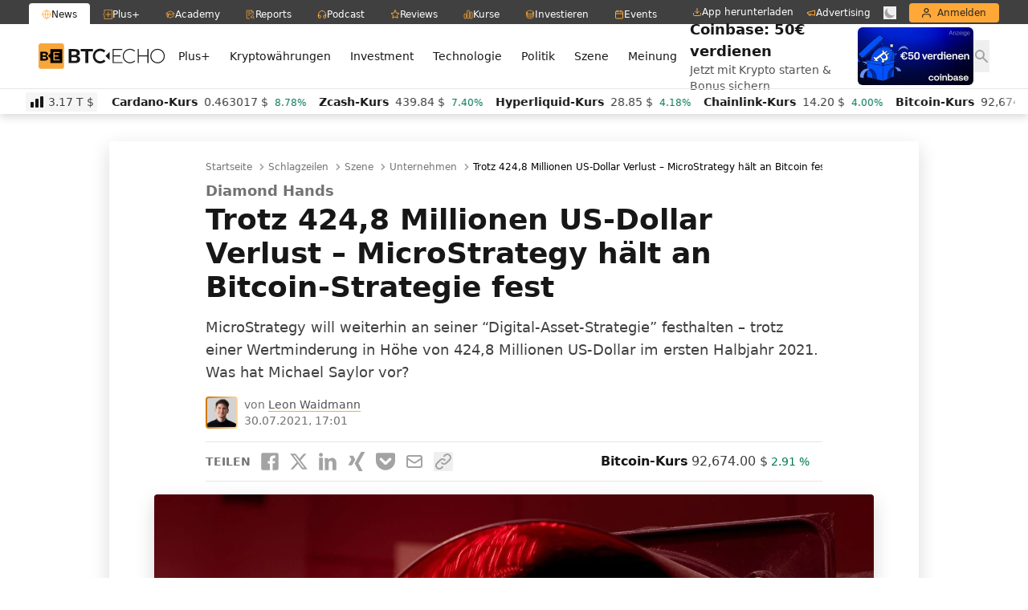

--- FILE ---
content_type: text/html; charset=UTF-8
request_url: https://www.btc-echo.de/schlagzeilen/trotz-4248-millionen-us-dollar-verlust-microstrategy-haelt-an-bitcoin-strategie-fest-123212/
body_size: 61518
content:
<!doctype html>
<html lang="de" class="bt-antialiased bt-font-body" x-data="{darkMode: localStorage.getItem('dark') === 'true'}" x-init="$watch('darkMode', val => localStorage.setItem('dark', val))" x-bind:class="{ 'bt-dark btbl-dark': darkMode }">
<head>
		<link rel="preconnect" href="https://cdn.privacy-mgmt.com/unified/wrapperMessagingWithoutDetection.js">
	<link rel="dns-prefetch" href="https://cdn.privacy-mgmt.com/unified/wrapperMessagingWithoutDetection.js">

	<meta charset="UTF-8">
	<meta http-equiv="X-UA-Compatible" content="IE=edge">
	<meta name="viewport" content="width=device-width, initial-scale=1">
	<meta name="theme-color" content="#FFA838" media="(prefers-color-scheme: light)">
	<meta name="theme-color" content="#282828" media="(prefers-color-scheme: dark)">
	<meta name="apple-itunes-app" content="app-id=1600917142">
	<link rel="profile" href="https://gmpg.org/xfn/11">

	
	<meta name='robots' content='index, follow, max-image-preview:large, max-snippet:-1, max-video-preview:-1' />
	<style>img:is([sizes="auto" i], [sizes^="auto," i]) { contain-intrinsic-size: 3000px 1500px }</style>
	<link rel='preconnect' href='https://s.amazon-adsystem.com' crossorigin>
<link rel='preconnect' href='https://e.serverbid.com' crossorigin>
<link rel='preconnect' href='https://secure.adnxs.com' crossorigin>
<link rel='preconnect' href='https://ajax.cloudflare.com/' crossorigin>
<link rel='preconnect' href='https://s3.eu-central-1.amazonaws.com/prod.iqdcontroller.iqdigital/cdn_btcecho_mob/live/iqadcontroller.js.gz' >
<link rel='preconnect' href='https://cdn.privacy-mgmt.com/unified/wrapperMessagingWithoutDetection.js' crossorigin>
<link rel='dns-prefetch' href='//s.amazon-adsystem.com'>
<link rel='dns-prefetch' href='//e.serverbid.com'>
<link rel='dns-prefetch' href='//secure.adnxs.com'>
<link rel='dns-prefetch' href='//assets.coingecko.com'>
<link rel='dns-prefetch' href='//compass.pressekompass.net'>
<link rel='dns-prefetch' href='//platform.twitter.com'>
<link rel='dns-prefetch' href='//syndication.twitter.com'>
<link rel='dns-prefetch' href='//cdntrf.com'>
<link rel='dns-prefetch' href='//vg02.met.vgwort.de'>
<link rel='dns-prefetch' href='//www.youtube-nocookie.com'>
<link rel='dns-prefetch' href='//connect.facebook.net'>
<link rel='dns-prefetch' href='//www.google-analytics.com'>
<link rel='dns-prefetch' href='//www.googletagmanager.com'>
<link rel='dns-prefetch' href='//s.ytimg.com'>
<link rel='dns-prefetch' href='//ajax.cloudflare.com'>
<link rel='dns-prefetch' href='//c.finative.cloud'>
<link rel='dns-prefetch' href='//d.finative.cloud'>
<link rel='dns-prefetch' href='//s3.eu-central-1.amazonaws.com/prod.iqdcontroller.iqdigital/cdn_btcecho_mob/live/iqadcontroller.js.gz'>
<link rel='dns-prefetch' href='//static.cloudflareinsights.com'>

<!-- Google Tag Manager for WordPress by gtm4wp.com -->
<script data-cfasync="false" data-pagespeed-no-defer>
	var gtm4wp_datalayer_name = "dataLayer";
	var dataLayer = dataLayer || [];
</script>
<!-- End Google Tag Manager for WordPress by gtm4wp.com -->
	<!-- This site is optimized with the Yoast SEO Premium plugin v26.4 (Yoast SEO v26.4) - https://yoast.com/wordpress/plugins/seo/ -->
	<title>Trotz 424,8 Millionen US-Dollar Verlust – MicroStrategy hält an Bitcoin fest</title><link rel="preload" href="https://cdn.sanity.io/images/ed60z6z7/production/ae4f3414bffd2594adedb794d4f9eefb2a86c382-4091x4092.svg" as="image" fetchpriority="high"><link rel="preload" href="https://cdn.sanity.io/images/ed60z6z7/production/3f415cd75e8a755a032ae16a3406c41dcc2d667a-3258x3258.png" as="image" fetchpriority="high"><link rel="preload" href="https://cdn.privacy-mgmt.com/unified/wrapperMessagingWithoutDetection.js" as="script"><style id="perfmatters-used-css">:where(.wp-block-button__link){border-radius:9999px;box-shadow:none;padding:calc(.667em + 2px) calc(1.333em + 2px);text-decoration:none;}:root :where(.wp-block-button .wp-block-button__link.is-style-outline),:root :where(.wp-block-button.is-style-outline>.wp-block-button__link){border:2px solid;padding:.667em 1.333em;}:root :where(.wp-block-button .wp-block-button__link.is-style-outline:not(.has-text-color)),:root :where(.wp-block-button.is-style-outline>.wp-block-button__link:not(.has-text-color)){color:currentColor;}:root :where(.wp-block-button .wp-block-button__link.is-style-outline:not(.has-background)),:root :where(.wp-block-button.is-style-outline>.wp-block-button__link:not(.has-background)){background-color:initial;background-image:none;}:where(.wp-block-columns){margin-bottom:1.75em;}:where(.wp-block-columns.has-background){padding:1.25em 2.375em;}:where(.wp-block-post-comments input[type=submit]){border:none;}:where(.wp-block-cover-image:not(.has-text-color)),:where(.wp-block-cover:not(.has-text-color)){color:#fff;}:where(.wp-block-cover-image.is-light:not(.has-text-color)),:where(.wp-block-cover.is-light:not(.has-text-color)){color:#000;}:root :where(.wp-block-cover h1:not(.has-text-color)),:root :where(.wp-block-cover h2:not(.has-text-color)),:root :where(.wp-block-cover h3:not(.has-text-color)),:root :where(.wp-block-cover h4:not(.has-text-color)),:root :where(.wp-block-cover h5:not(.has-text-color)),:root :where(.wp-block-cover h6:not(.has-text-color)),:root :where(.wp-block-cover p:not(.has-text-color)){color:inherit;}:where(.wp-block-file){margin-bottom:1.5em;}:where(.wp-block-file__button){border-radius:2em;display:inline-block;padding:.5em 1em;}:where(.wp-block-file__button):is(a):active,:where(.wp-block-file__button):is(a):focus,:where(.wp-block-file__button):is(a):hover,:where(.wp-block-file__button):is(a):visited{box-shadow:none;color:#fff;opacity:.85;text-decoration:none;}:where(.wp-block-group.wp-block-group-is-layout-constrained){position:relative;}@keyframes show-content-image{0%{visibility:hidden;}99%{visibility:hidden;}to{visibility:visible;}}@keyframes turn-on-visibility{0%{opacity:0;}to{opacity:1;}}@keyframes turn-off-visibility{0%{opacity:1;visibility:visible;}99%{opacity:0;visibility:visible;}to{opacity:0;visibility:hidden;}}@keyframes lightbox-zoom-in{0%{transform:translate(calc(( -100vw + var(--wp--lightbox-scrollbar-width) ) / 2 + var(--wp--lightbox-initial-left-position)),calc(-50vh + var(--wp--lightbox-initial-top-position))) scale(var(--wp--lightbox-scale));}to{transform:translate(-50%,-50%) scale(1);}}@keyframes lightbox-zoom-out{0%{transform:translate(-50%,-50%) scale(1);visibility:visible;}99%{visibility:visible;}to{transform:translate(calc(( -100vw + var(--wp--lightbox-scrollbar-width) ) / 2 + var(--wp--lightbox-initial-left-position)),calc(-50vh + var(--wp--lightbox-initial-top-position))) scale(var(--wp--lightbox-scale));visibility:hidden;}}:where(.wp-block-latest-comments:not([style*=line-height] .wp-block-latest-comments__comment)){line-height:1.1;}:where(.wp-block-latest-comments:not([style*=line-height] .wp-block-latest-comments__comment-excerpt p)){line-height:1.8;}:root :where(.wp-block-latest-posts.is-grid){padding:0;}:root :where(.wp-block-latest-posts.wp-block-latest-posts__list){padding-left:0;}ol,ul{box-sizing:border-box;}:root :where(.wp-block-list.has-background){padding:1.25em 2.375em;}:where(.wp-block-navigation.has-background .wp-block-navigation-item a:not(.wp-element-button)),:where(.wp-block-navigation.has-background .wp-block-navigation-submenu a:not(.wp-element-button)){padding:.5em 1em;}:where(.wp-block-navigation .wp-block-navigation__submenu-container .wp-block-navigation-item a:not(.wp-element-button)),:where(.wp-block-navigation .wp-block-navigation__submenu-container .wp-block-navigation-submenu a:not(.wp-element-button)),:where(.wp-block-navigation .wp-block-navigation__submenu-container .wp-block-navigation-submenu button.wp-block-navigation-item__content),:where(.wp-block-navigation .wp-block-navigation__submenu-container .wp-block-pages-list__item button.wp-block-navigation-item__content){padding:.5em 1em;}@keyframes overlay-menu__fade-in-animation{0%{opacity:0;transform:translateY(.5em);}to{opacity:1;transform:translateY(0);}}:root :where(p.has-background){padding:1.25em 2.375em;}:where(p.has-text-color:not(.has-link-color)) a{color:inherit;}:where(.wp-block-post-comments-form) input:not([type=submit]),:where(.wp-block-post-comments-form) textarea{border:1px solid #949494;font-family:inherit;font-size:1em;}:where(.wp-block-post-comments-form) input:where(:not([type=submit]):not([type=checkbox])),:where(.wp-block-post-comments-form) textarea{padding:calc(.667em + 2px);}:where(.wp-block-post-excerpt){box-sizing:border-box;margin-bottom:var(--wp--style--block-gap);margin-top:var(--wp--style--block-gap);}:where(.wp-block-preformatted.has-background){padding:1.25em 2.375em;}:where(.wp-block-search__button){border:1px solid #ccc;padding:6px 10px;}:where(.wp-block-search__input){font-family:inherit;font-size:inherit;font-style:inherit;font-weight:inherit;letter-spacing:inherit;line-height:inherit;text-transform:inherit;}:where(.wp-block-search__button-inside .wp-block-search__inside-wrapper){border:1px solid #949494;box-sizing:border-box;padding:4px;}:where(.wp-block-search__button-inside .wp-block-search__inside-wrapper) :where(.wp-block-search__button){padding:4px 8px;}:root :where(.wp-block-separator.is-style-dots){height:auto;line-height:1;text-align:center;}:root :where(.wp-block-separator.is-style-dots):before{color:currentColor;content:"···";font-family:serif;font-size:1.5em;letter-spacing:2em;padding-left:2em;}:root :where(.wp-block-site-logo.is-style-rounded){border-radius:9999px;}:root :where(.wp-block-social-links .wp-social-link a){padding:.25em;}:root :where(.wp-block-social-links.is-style-logos-only .wp-social-link a){padding:0;}:root :where(.wp-block-social-links.is-style-pill-shape .wp-social-link a){padding-left:.6666666667em;padding-right:.6666666667em;}:root :where(.wp-block-tag-cloud.is-style-outline){display:flex;flex-wrap:wrap;gap:1ch;}:root :where(.wp-block-tag-cloud.is-style-outline a){border:1px solid;font-size:unset !important;margin-right:0;padding:1ch 2ch;text-decoration:none !important;}:root :where(.wp-block-table-of-contents){box-sizing:border-box;}:where(.wp-block-term-description){box-sizing:border-box;margin-bottom:var(--wp--style--block-gap);margin-top:var(--wp--style--block-gap);}:where(pre.wp-block-verse){font-family:inherit;}.editor-styles-wrapper,.entry-content{counter-reset:footnotes;}:root{--wp--preset--font-size--normal:16px;--wp--preset--font-size--huge:42px;}html :where(.has-border-color){border-style:solid;}html :where([style*=border-top-color]){border-top-style:solid;}html :where([style*=border-right-color]){border-right-style:solid;}html :where([style*=border-bottom-color]){border-bottom-style:solid;}html :where([style*=border-left-color]){border-left-style:solid;}html :where([style*=border-width]){border-style:solid;}html :where([style*=border-top-width]){border-top-style:solid;}html :where([style*=border-right-width]){border-right-style:solid;}html :where([style*=border-bottom-width]){border-bottom-style:solid;}html :where([style*=border-left-width]){border-left-style:solid;}html :where(img[class*=wp-image-]){height:auto;max-width:100%;}:where(figure){margin:0 0 1em;}html :where(.is-position-sticky){--wp-admin--admin-bar--position-offset:var(--wp-admin--admin-bar--height,0px);}@media screen and (max-width:600px){html :where(.is-position-sticky){--wp-admin--admin-bar--position-offset:0px;}}*,:after,:before{--tw-border-spacing-x:0;--tw-border-spacing-y:0;--tw-translate-x:0;--tw-translate-y:0;--tw-rotate:0;--tw-skew-x:0;--tw-skew-y:0;--tw-scale-x:1;--tw-scale-y:1;--tw-scroll-snap-strictness:proximity;--tw-ring-offset-width:0px;--tw-ring-offset-color:#fff;--tw-ring-color:rgba(59,130,246,.5);--tw-ring-offset-shadow:0 0 rgba(0,0,0,0);--tw-ring-shadow:0 0 rgba(0,0,0,0);--tw-shadow:0 0 rgba(0,0,0,0);--tw-shadow-colored:0 0 rgba(0,0,0,0);}::backdrop{--tw-border-spacing-x:0;--tw-border-spacing-y:0;--tw-translate-x:0;--tw-translate-y:0;--tw-rotate:0;--tw-skew-x:0;--tw-skew-y:0;--tw-scale-x:1;--tw-scale-y:1;--tw-scroll-snap-strictness:proximity;--tw-ring-offset-width:0px;--tw-ring-offset-color:#fff;--tw-ring-color:rgba(59,130,246,.5);--tw-ring-offset-shadow:0 0 rgba(0,0,0,0);--tw-ring-shadow:0 0 rgba(0,0,0,0);--tw-shadow:0 0 rgba(0,0,0,0);--tw-shadow-colored:0 0 rgba(0,0,0,0);}.btbl-absolute{position:absolute;}.btbl-relative{position:relative;}.btbl-inset-0{inset:0;}.btbl-left-0{left:0;}.btbl-top-0{top:0;}.btbl--mx-4{margin-left:-1rem;margin-right:-1rem;}.btbl-mb-4{margin-bottom:1rem;}.btbl-mt-2{margin-top:.5rem;}.btbl-flex{display:flex;}.btbl-aspect-video{aspect-ratio:16/9;}.btbl-h-16{height:4rem;}.btbl-h-8{height:2rem;}.btbl-h-full{height:100%;}.btbl-w-24{width:6rem;}.btbl-w-8{width:2rem;}.btbl-w-full{width:100%;}.btbl-cursor-pointer{cursor:pointer;}.btbl-items-center{align-items:center;}.btbl-justify-center{justify-content:center;}.btbl-overflow-hidden{overflow:hidden;}.btbl-rounded{border-radius:.25rem;}.btbl-rounded-lg{border-radius:.5rem;}.btbl-rounded-xl{border-radius:.75rem;}.btbl-bg-\[\#FF0000\]{--tw-bg-opacity:1;}.btbl-bg-black{--tw-bg-opacity:1;}.btbl-bg-white\/60{background-color:hsla(0,0%,100%,.6);}.btbl-bg-opacity-20{--tw-bg-opacity:.2;}.btbl-bg-gradient-to-tr{background-image:linear-gradient(to top right,var(--tw-gradient-stops));}.btbl-from-yellow-300{--tw-gradient-from:#ffd59e var(--tw-gradient-from-position);--tw-gradient-to:rgba(255,213,158,0) var(--tw-gradient-to-position);--tw-gradient-stops:var(--tw-gradient-from),var(--tw-gradient-to);}.btbl-via-green-300\/70{--tw-gradient-to:rgba(110,231,183,0) var(--tw-gradient-to-position);--tw-gradient-stops:var(--tw-gradient-from),rgba(110,231,183,.7) var(--tw-gradient-via-position),var(--tw-gradient-to);}.btbl-via-yellow-500\/70{--tw-gradient-to:rgba(255,168,56,0) var(--tw-gradient-to-position);--tw-gradient-stops:var(--tw-gradient-from),rgba(255,168,56,.7) var(--tw-gradient-via-position),var(--tw-gradient-to);}.btbl-to-yellow-300{--tw-gradient-to:#ffd59e var(--tw-gradient-to-position);}.btbl-object-cover{-o-object-fit:cover;object-fit:cover;}.btbl-p-4{padding:1rem;}.btbl-py-2{padding-top:.5rem;padding-bottom:.5rem;}.btbl-pb-2{padding-bottom:.5rem;}.btbl-pb-8{padding-bottom:2rem;}.btbl-text-xl\/6{font-size:1.25rem;line-height:1.5rem;}.btbl-font-bold{font-weight:700;}.btbl-font-semibold{font-weight:600;}.btbl-text-white{--tw-text-opacity:1;}.btbl-text-yellow-500{--tw-text-opacity:1;}.btbl-opacity-10{opacity:.1;}.btbl-opacity-25{opacity:.25;}.btbl-shadow-btc-sm,.btbl-shadow-lg{box-shadow:var(--tw-ring-offset-shadow,0 0 rgba(0,0,0,0)),var(--tw-ring-shadow,0 0 rgba(0,0,0,0)),var(--tw-shadow);}.btbl-shadow-lg{--tw-shadow:0 10px 15px -3px rgba(0,0,0,.1),0 4px 6px -4px rgba(0,0,0,.1);--tw-shadow-colored:0 10px 15px -3px var(--tw-shadow-color),0 4px 6px -4px var(--tw-shadow-color);}.btbl-ring-1{--tw-ring-offset-shadow:var(--tw-ring-inset) 0 0 0 var(--tw-ring-offset-width) var(--tw-ring-offset-color);--tw-ring-shadow:var(--tw-ring-inset) 0 0 0 calc(1px + var(--tw-ring-offset-width)) var(--tw-ring-color);box-shadow:var(--tw-ring-offset-shadow),var(--tw-ring-shadow),var(--tw-shadow,0 0 rgba(0,0,0,0));}.btbl-ring-gray-600\/10{--tw-ring-color:rgba(82,82,82,.1);}.btbl-blur-lg{--tw-blur:blur(16px);}.btbl-blur-lg,.btbl-blur-sm{filter:var(--tw-blur) var(--tw-brightness) var(--tw-contrast) var(--tw-grayscale) var(--tw-hue-rotate) var(--tw-invert) var(--tw-saturate) var(--tw-sepia) var(--tw-drop-shadow);}.btbl-backdrop-blur{--tw-backdrop-blur:blur(8px);-webkit-backdrop-filter:var(--tw-backdrop-blur) var(--tw-backdrop-brightness) var(--tw-backdrop-contrast) var(--tw-backdrop-grayscale) var(--tw-backdrop-hue-rotate) var(--tw-backdrop-invert) var(--tw-backdrop-opacity) var(--tw-backdrop-saturate) var(--tw-backdrop-sepia);backdrop-filter:var(--tw-backdrop-blur) var(--tw-backdrop-brightness) var(--tw-backdrop-contrast) var(--tw-backdrop-grayscale) var(--tw-backdrop-hue-rotate) var(--tw-backdrop-invert) var(--tw-backdrop-opacity) var(--tw-backdrop-saturate) var(--tw-backdrop-sepia);}.btbl-transition-all{transition-property:all;transition-timing-function:cubic-bezier(.4,0,.2,1);transition-duration:.15s;}.hover\:btbl-brightness-90:hover{--tw-brightness:brightness(.9);filter:var(--tw-blur) var(--tw-brightness) var(--tw-contrast) var(--tw-grayscale) var(--tw-hue-rotate) var(--tw-invert) var(--tw-saturate) var(--tw-sepia) var(--tw-drop-shadow);}.dark\:btbl-bg-gray-950\/80:is(.btbl-dark *){background-color:hsla(0,0%,4%,.8);}.dark\:btbl-opacity-15:is(.btbl-dark *){opacity:.15;}.dark\:btbl-ring-white\/10:is(.btbl-dark *){--tw-ring-color:hsla(0,0%,100%,.1);}@media (min-width:640px){.sm\:btbl-rounded{border-radius:.25rem;}}@media (min-width:1024px){.lg\:btbl-mb-8{margin-bottom:2rem;}.lg\:btbl-mt-4{margin-top:1rem;}}*,:after,:before{--tw-border-spacing-x:0;--tw-border-spacing-y:0;--tw-translate-x:0;--tw-translate-y:0;--tw-rotate:0;--tw-skew-x:0;--tw-skew-y:0;--tw-scale-x:1;--tw-scale-y:1;--tw-scroll-snap-strictness:proximity;--tw-ring-offset-width:0px;--tw-ring-offset-color:#fff;--tw-ring-color:rgba(59,130,246,.5);--tw-ring-offset-shadow:0 0 rgba(0,0,0,0);--tw-ring-shadow:0 0 rgba(0,0,0,0);--tw-shadow:0 0 rgba(0,0,0,0);--tw-shadow-colored:0 0 rgba(0,0,0,0);}::backdrop{--tw-border-spacing-x:0;--tw-border-spacing-y:0;--tw-translate-x:0;--tw-translate-y:0;--tw-rotate:0;--tw-skew-x:0;--tw-skew-y:0;--tw-scale-x:1;--tw-scale-y:1;--tw-scroll-snap-strictness:proximity;--tw-ring-offset-width:0px;--tw-ring-offset-color:#fff;--tw-ring-color:rgba(59,130,246,.5);--tw-ring-offset-shadow:0 0 rgba(0,0,0,0);--tw-ring-shadow:0 0 rgba(0,0,0,0);--tw-shadow:0 0 rgba(0,0,0,0);--tw-shadow-colored:0 0 rgba(0,0,0,0);}.btbl-absolute{position:absolute;}.btbl-relative{position:relative;}.btbl-inset-0{inset:0;}.btbl-left-0{left:0;}.btbl-top-0{top:0;}.btbl--mx-4{margin-left:-1rem;margin-right:-1rem;}.btbl-mb-4{margin-bottom:1rem;}.btbl-mt-2{margin-top:.5rem;}.btbl-flex{display:flex;}.btbl-aspect-video{aspect-ratio:16/9;}.btbl-h-16{height:4rem;}.btbl-h-8{height:2rem;}.btbl-h-full{height:100%;}.btbl-w-24{width:6rem;}.btbl-w-8{width:2rem;}.btbl-w-full{width:100%;}.btbl-cursor-pointer{cursor:pointer;}.btbl-items-center{align-items:center;}.btbl-justify-center{justify-content:center;}.btbl-overflow-hidden{overflow:hidden;}.btbl-rounded{border-radius:.25rem;}.btbl-rounded-lg{border-radius:.5rem;}.btbl-rounded-xl{border-radius:.75rem;}.btbl-bg-\[\#FF0000\]{--tw-bg-opacity:1;}.btbl-bg-black{--tw-bg-opacity:1;}.btbl-bg-white\/60{background-color:hsla(0,0%,100%,.6);}.btbl-bg-opacity-20{--tw-bg-opacity:.2;}.btbl-bg-gradient-to-tr{background-image:linear-gradient(to top right,var(--tw-gradient-stops));}.btbl-from-yellow-300{--tw-gradient-from:#ffd59e var(--tw-gradient-from-position);--tw-gradient-to:rgba(255,213,158,0) var(--tw-gradient-to-position);--tw-gradient-stops:var(--tw-gradient-from),var(--tw-gradient-to);}.btbl-via-green-300\/70{--tw-gradient-to:rgba(110,231,183,0) var(--tw-gradient-to-position);--tw-gradient-stops:var(--tw-gradient-from),rgba(110,231,183,.7) var(--tw-gradient-via-position),var(--tw-gradient-to);}.btbl-via-yellow-500\/70{--tw-gradient-to:rgba(255,168,56,0) var(--tw-gradient-to-position);--tw-gradient-stops:var(--tw-gradient-from),rgba(255,168,56,.7) var(--tw-gradient-via-position),var(--tw-gradient-to);}.btbl-to-yellow-300{--tw-gradient-to:#ffd59e var(--tw-gradient-to-position);}.btbl-object-cover{-o-object-fit:cover;object-fit:cover;}.btbl-p-4{padding:1rem;}.btbl-py-2{padding-top:.5rem;padding-bottom:.5rem;}.btbl-pb-2{padding-bottom:.5rem;}.btbl-pb-8{padding-bottom:2rem;}.btbl-text-xl\/6{font-size:1.25rem;line-height:1.5rem;}.btbl-font-bold{font-weight:700;}.btbl-font-semibold{font-weight:600;}.btbl-text-white{--tw-text-opacity:1;}.btbl-text-yellow-500{--tw-text-opacity:1;}.btbl-opacity-10{opacity:.1;}.btbl-opacity-25{opacity:.25;}.btbl-shadow-btc-sm,.btbl-shadow-lg{box-shadow:var(--tw-ring-offset-shadow,0 0 rgba(0,0,0,0)),var(--tw-ring-shadow,0 0 rgba(0,0,0,0)),var(--tw-shadow);}.btbl-shadow-lg{--tw-shadow:0 10px 15px -3px rgba(0,0,0,.1),0 4px 6px -4px rgba(0,0,0,.1);--tw-shadow-colored:0 10px 15px -3px var(--tw-shadow-color),0 4px 6px -4px var(--tw-shadow-color);}.btbl-ring-1{--tw-ring-offset-shadow:var(--tw-ring-inset) 0 0 0 var(--tw-ring-offset-width) var(--tw-ring-offset-color);--tw-ring-shadow:var(--tw-ring-inset) 0 0 0 calc(1px + var(--tw-ring-offset-width)) var(--tw-ring-color);box-shadow:var(--tw-ring-offset-shadow),var(--tw-ring-shadow),var(--tw-shadow,0 0 rgba(0,0,0,0));}.btbl-ring-gray-600\/10{--tw-ring-color:rgba(82,82,82,.1);}.btbl-blur-lg{--tw-blur:blur(16px);}.btbl-blur-lg,.btbl-blur-sm{filter:var(--tw-blur) var(--tw-brightness) var(--tw-contrast) var(--tw-grayscale) var(--tw-hue-rotate) var(--tw-invert) var(--tw-saturate) var(--tw-sepia) var(--tw-drop-shadow);}.btbl-backdrop-blur{--tw-backdrop-blur:blur(8px);-webkit-backdrop-filter:var(--tw-backdrop-blur) var(--tw-backdrop-brightness) var(--tw-backdrop-contrast) var(--tw-backdrop-grayscale) var(--tw-backdrop-hue-rotate) var(--tw-backdrop-invert) var(--tw-backdrop-opacity) var(--tw-backdrop-saturate) var(--tw-backdrop-sepia);backdrop-filter:var(--tw-backdrop-blur) var(--tw-backdrop-brightness) var(--tw-backdrop-contrast) var(--tw-backdrop-grayscale) var(--tw-backdrop-hue-rotate) var(--tw-backdrop-invert) var(--tw-backdrop-opacity) var(--tw-backdrop-saturate) var(--tw-backdrop-sepia);}.btbl-transition-all{transition-property:all;transition-timing-function:cubic-bezier(.4,0,.2,1);transition-duration:.15s;}.hover\:btbl-brightness-90:hover{--tw-brightness:brightness(.9);filter:var(--tw-blur) var(--tw-brightness) var(--tw-contrast) var(--tw-grayscale) var(--tw-hue-rotate) var(--tw-invert) var(--tw-saturate) var(--tw-sepia) var(--tw-drop-shadow);}.dark\:btbl-bg-gray-950\/80:is(.btbl-dark *){background-color:hsla(0,0%,4%,.8);}.dark\:btbl-opacity-15:is(.btbl-dark *){opacity:.15;}.dark\:btbl-ring-white\/10:is(.btbl-dark *){--tw-ring-color:hsla(0,0%,100%,.1);}@media (min-width:640px){.sm\:btbl-rounded{border-radius:.25rem;}}@media (min-width:1024px){.lg\:btbl-mb-8{margin-bottom:2rem;}.lg\:btbl-mt-4{margin-top:1rem;}}*,:after,:before{--tw-border-spacing-x:0;--tw-border-spacing-y:0;--tw-translate-x:0;--tw-translate-y:0;--tw-rotate:0;--tw-skew-x:0;--tw-skew-y:0;--tw-scale-x:1;--tw-scale-y:1;--tw-scroll-snap-strictness:proximity;--tw-ring-offset-width:0px;--tw-ring-offset-color:#fff;--tw-ring-color:rgba(59,130,246,.5);--tw-ring-offset-shadow:0 0 rgba(0,0,0,0);--tw-ring-shadow:0 0 rgba(0,0,0,0);--tw-shadow:0 0 rgba(0,0,0,0);--tw-shadow-colored:0 0 rgba(0,0,0,0);}::backdrop{--tw-border-spacing-x:0;--tw-border-spacing-y:0;--tw-translate-x:0;--tw-translate-y:0;--tw-rotate:0;--tw-skew-x:0;--tw-skew-y:0;--tw-scale-x:1;--tw-scale-y:1;--tw-scroll-snap-strictness:proximity;--tw-ring-offset-width:0px;--tw-ring-offset-color:#fff;--tw-ring-color:rgba(59,130,246,.5);--tw-ring-offset-shadow:0 0 rgba(0,0,0,0);--tw-ring-shadow:0 0 rgba(0,0,0,0);--tw-shadow:0 0 rgba(0,0,0,0);--tw-shadow-colored:0 0 rgba(0,0,0,0);}*,:after,:before{box-sizing:border-box;border:0 solid #e5e5e5;}:after,:before{--tw-content:"";}:host,html{line-height:1.5;-webkit-text-size-adjust:100%;-moz-tab-size:4;-o-tab-size:4;tab-size:4;font-family:ui-sans-serif,system-ui,sans-serif,Apple Color Emoji,Segoe UI Emoji,Segoe UI Symbol,Noto Color Emoji;font-feature-settings:normal;font-variation-settings:normal;-webkit-tap-highlight-color:transparent;}body{margin:0;line-height:inherit;}h1,h2,h3,h4,h5,h6{font-size:inherit;font-weight:inherit;}a{color:inherit;text-decoration:inherit;}b,strong{font-weight:bolder;}button,input,optgroup,select,textarea{font-family:inherit;font-feature-settings:inherit;font-variation-settings:inherit;font-size:100%;font-weight:inherit;line-height:inherit;letter-spacing:inherit;color:inherit;margin:0;padding:0;}button,select{text-transform:none;}button,input:where([type=button]),input:where([type=reset]),input:where([type=submit]){-webkit-appearance:button;background-color:transparent;background-image:none;}:-moz-focusring{outline:auto;}:-moz-ui-invalid{box-shadow:none;}::-webkit-inner-spin-button,::-webkit-outer-spin-button{height:auto;}[type=search]{-webkit-appearance:textfield;outline-offset:-2px;}::-webkit-search-decoration{-webkit-appearance:none;}::-webkit-file-upload-button{-webkit-appearance:button;font:inherit;}blockquote,dd,dl,figure,h1,h2,h3,h4,h5,h6,hr,p,pre{margin:0;}menu,ol,ul{list-style:none;margin:0;padding:0;}input::-moz-placeholder,textarea::-moz-placeholder{opacity:1;color:#a3a3a3;}input::placeholder,textarea::placeholder{opacity:1;color:#a3a3a3;}[role=button],button{cursor:pointer;}:disabled{cursor:default;}audio,canvas,embed,iframe,img,object,svg,video{display:block;vertical-align:middle;}img,video{max-width:100%;height:auto;}[hidden]:where(:not([hidden=until-found])){display:none;}.entry-content .btce-ad-mob{margin-left:-1rem;margin-right:-1rem;}[data-type=mobile]{max-width:100vw;}html{scroll-behavior:smooth;scroll-padding-top:2.5em;}[x-cloak]{display:none;}#primary h1,#primary h2,#primary h3,#primary h4,#primary h5,#primary h6{font-family:Inter var,ui-sans-serif,system-ui,sans-serif,Apple Color Emoji,Segoe UI Emoji,Segoe UI Symbol,Noto Color Emoji;font-weight:700;--tw-text-opacity:1;}#primary h1:is(.bt-dark *),#primary h2:is(.bt-dark *),#primary h3:is(.bt-dark *),#primary h4:is(.bt-dark *),#primary h5:is(.bt-dark *),#primary h6:is(.bt-dark *){--tw-text-opacity:1;}#primary h1{margin-bottom:.25rem;font-size:1.875rem;line-height:2.25rem;}@media (min-width:768px){#primary h1{margin-bottom:.5rem;font-size:2.25rem;line-height:2.5rem;}}@media (min-width:1024px){#primary h1{font-size:2.25rem;line-height:2.5rem;}}#primary h2{margin-bottom:.25rem;font-size:1.5rem;line-height:2rem;}@media (min-width:768px){#primary h2{margin-bottom:.5rem;font-size:1.875rem;line-height:2.25rem;}}@media (min-width:1024px){#primary h2{font-size:1.875rem;line-height:2.25rem;}}#primary p:is(.bt-dark *){--tw-text-opacity:1;}.bt-noscrollbar::-webkit-scrollbar,.scrollbar-hide::-webkit-scrollbar{display:none;}.bt-noscrollbar,.scrollbar-hide{-ms-overflow-style:none;scrollbar-width:none;}.bt-prose{color:var(--tw-prose-body);max-width:65ch;}.bt-prose :where(p):not(:where([class~=bt-not-prose],[class~=bt-not-prose] *)){margin-top:1.25em;margin-bottom:1.25em;}.bt-prose :where([class~=lead]):not(:where([class~=bt-not-prose],[class~=bt-not-prose] *)){color:var(--tw-prose-lead);font-size:1.25em;line-height:1.6;margin-top:1.2em;margin-bottom:1.2em;}.bt-prose :where(a):not(:where([class~=bt-not-prose],[class~=bt-not-prose] *)){color:var(--tw-prose-links);text-decoration:underline;font-weight:500;}.bt-prose :where(strong):not(:where([class~=bt-not-prose],[class~=bt-not-prose] *)){color:var(--tw-prose-bold);font-weight:600;}.bt-prose :where(a strong):not(:where([class~=bt-not-prose],[class~=bt-not-prose] *)){color:inherit;}.bt-prose :where(blockquote strong):not(:where([class~=bt-not-prose],[class~=bt-not-prose] *)){color:inherit;}.bt-prose :where(thead th strong):not(:where([class~=bt-not-prose],[class~=bt-not-prose] *)){color:inherit;}.bt-prose :where(ol):not(:where([class~=bt-not-prose],[class~=bt-not-prose] *)){list-style-type:decimal;margin-top:1.25em;margin-bottom:1.25em;padding-inline-start:1.625em;}.bt-prose :where(ol[type=A]):not(:where([class~=bt-not-prose],[class~=bt-not-prose] *)){list-style-type:upper-alpha;}.bt-prose :where(ol[type=a]):not(:where([class~=bt-not-prose],[class~=bt-not-prose] *)){list-style-type:lower-alpha;}.bt-prose :where(ol[type=A s]):not(:where([class~=bt-not-prose],[class~=bt-not-prose] *)){list-style-type:upper-alpha;}.bt-prose :where(ol[type=a s]):not(:where([class~=bt-not-prose],[class~=bt-not-prose] *)){list-style-type:lower-alpha;}.bt-prose :where(ol[type=I]):not(:where([class~=bt-not-prose],[class~=bt-not-prose] *)){list-style-type:upper-roman;}.bt-prose :where(ol[type=i]):not(:where([class~=bt-not-prose],[class~=bt-not-prose] *)){list-style-type:lower-roman;}.bt-prose :where(ol[type=I s]):not(:where([class~=bt-not-prose],[class~=bt-not-prose] *)){list-style-type:upper-roman;}.bt-prose :where(ol[type=i s]):not(:where([class~=bt-not-prose],[class~=bt-not-prose] *)){list-style-type:lower-roman;}.bt-prose :where(ol[type="1"]):not(:where([class~=bt-not-prose],[class~=bt-not-prose] *)){list-style-type:decimal;}.bt-prose :where(ul):not(:where([class~=bt-not-prose],[class~=bt-not-prose] *)){list-style-type:disc;margin-top:1.25em;margin-bottom:1.25em;padding-inline-start:1.625em;}.bt-prose :where(ol>li):not(:where([class~=bt-not-prose],[class~=bt-not-prose] *))::marker{font-weight:400;color:var(--tw-prose-counters);}.bt-prose :where(ul>li):not(:where([class~=bt-not-prose],[class~=bt-not-prose] *))::marker{color:var(--tw-prose-bullets);}.bt-prose :where(dt):not(:where([class~=bt-not-prose],[class~=bt-not-prose] *)){color:var(--tw-prose-headings);font-weight:600;margin-top:1.25em;}.bt-prose :where(hr):not(:where([class~=bt-not-prose],[class~=bt-not-prose] *)){border-color:var(--tw-prose-hr);border-top-width:1px;margin-top:3em;margin-bottom:3em;}.bt-prose :where(blockquote):not(:where([class~=bt-not-prose],[class~=bt-not-prose] *)){font-weight:500;font-style:italic;color:var(--tw-prose-quotes);border-inline-start-width:.25rem;border-inline-start-color:var(--tw-prose-quote-borders);quotes:"“" "”" "‘" "’";margin-top:1.6em;margin-bottom:1.6em;padding-inline-start:1em;}.bt-prose :where(blockquote p:first-of-type):not(:where([class~=bt-not-prose],[class~=bt-not-prose] *)):before{content:open-quote;}.bt-prose :where(blockquote p:last-of-type):not(:where([class~=bt-not-prose],[class~=bt-not-prose] *)):after{content:close-quote;}.bt-prose :where(h1):not(:where([class~=bt-not-prose],[class~=bt-not-prose] *)){color:var(--tw-prose-headings);font-weight:800;font-size:2.25em;margin-top:0;margin-bottom:.8888889em;line-height:1.1111111;}.bt-prose :where(h1 strong):not(:where([class~=bt-not-prose],[class~=bt-not-prose] *)){font-weight:900;color:inherit;}.bt-prose :where(h2):not(:where([class~=bt-not-prose],[class~=bt-not-prose] *)){color:var(--tw-prose-headings);font-weight:700;font-size:1.5em;margin-top:2em;margin-bottom:1em;line-height:1.3333333;}.bt-prose :where(h2 strong):not(:where([class~=bt-not-prose],[class~=bt-not-prose] *)){font-weight:800;color:inherit;}.bt-prose :where(h3):not(:where([class~=bt-not-prose],[class~=bt-not-prose] *)){color:var(--tw-prose-headings);font-weight:600;font-size:1.25em;margin-top:1.6em;margin-bottom:.6em;line-height:1.6;}.bt-prose :where(h3 strong):not(:where([class~=bt-not-prose],[class~=bt-not-prose] *)){font-weight:700;color:inherit;}.bt-prose :where(h4):not(:where([class~=bt-not-prose],[class~=bt-not-prose] *)){color:var(--tw-prose-headings);font-weight:600;margin-top:1.5em;margin-bottom:.5em;line-height:1.5;}.bt-prose :where(h4 strong):not(:where([class~=bt-not-prose],[class~=bt-not-prose] *)){font-weight:700;color:inherit;}.bt-prose :where(img):not(:where([class~=bt-not-prose],[class~=bt-not-prose] *)){margin-top:2em;margin-bottom:2em;}.bt-prose :where(picture):not(:where([class~=bt-not-prose],[class~=bt-not-prose] *)){display:block;margin-top:2em;margin-bottom:2em;}.bt-prose :where(video):not(:where([class~=bt-not-prose],[class~=bt-not-prose] *)){margin-top:2em;margin-bottom:2em;}.bt-prose :where(kbd):not(:where([class~=bt-not-prose],[class~=bt-not-prose] *)){font-weight:500;font-family:inherit;color:var(--tw-prose-kbd);font-size:.875em;border-radius:.3125rem;padding-top:.1875em;padding-inline-end:.375em;padding-bottom:.1875em;padding-inline-start:.375em;}.bt-prose :where(code):not(:where([class~=bt-not-prose],[class~=bt-not-prose] *)){color:var(--tw-prose-code);font-weight:600;font-size:.875em;}.bt-prose :where(code):not(:where([class~=bt-not-prose],[class~=bt-not-prose] *)):before{content:"`";}.bt-prose :where(code):not(:where([class~=bt-not-prose],[class~=bt-not-prose] *)):after{content:"`";}.bt-prose :where(a code):not(:where([class~=bt-not-prose],[class~=bt-not-prose] *)){color:inherit;}.bt-prose :where(h1 code):not(:where([class~=bt-not-prose],[class~=bt-not-prose] *)){color:inherit;}.bt-prose :where(h2 code):not(:where([class~=bt-not-prose],[class~=bt-not-prose] *)){color:inherit;font-size:.875em;}.bt-prose :where(h3 code):not(:where([class~=bt-not-prose],[class~=bt-not-prose] *)){color:inherit;font-size:.9em;}.bt-prose :where(h4 code):not(:where([class~=bt-not-prose],[class~=bt-not-prose] *)){color:inherit;}.bt-prose :where(blockquote code):not(:where([class~=bt-not-prose],[class~=bt-not-prose] *)){color:inherit;}.bt-prose :where(thead th code):not(:where([class~=bt-not-prose],[class~=bt-not-prose] *)){color:inherit;}.bt-prose :where(pre):not(:where([class~=bt-not-prose],[class~=bt-not-prose] *)){color:var(--tw-prose-pre-code);background-color:var(--tw-prose-pre-bg);overflow-x:auto;font-weight:400;font-size:.875em;line-height:1.7142857;margin-top:1.7142857em;margin-bottom:1.7142857em;border-radius:.375rem;padding-top:.8571429em;padding-inline-end:1.1428571em;padding-bottom:.8571429em;padding-inline-start:1.1428571em;}.bt-prose :where(pre code):not(:where([class~=bt-not-prose],[class~=bt-not-prose] *)){background-color:transparent;border-width:0;border-radius:0;padding:0;font-weight:inherit;color:inherit;font-size:inherit;font-family:inherit;line-height:inherit;}.bt-prose :where(pre code):not(:where([class~=bt-not-prose],[class~=bt-not-prose] *)):before{content:none;}.bt-prose :where(pre code):not(:where([class~=bt-not-prose],[class~=bt-not-prose] *)):after{content:none;}.bt-prose :where(table):not(:where([class~=bt-not-prose],[class~=bt-not-prose] *)){width:100%;table-layout:auto;margin-top:2em;margin-bottom:2em;font-size:.875em;line-height:1.7142857;}.bt-prose :where(thead):not(:where([class~=bt-not-prose],[class~=bt-not-prose] *)){border-bottom-width:1px;border-bottom-color:var(--tw-prose-th-borders);}.bt-prose :where(thead th):not(:where([class~=bt-not-prose],[class~=bt-not-prose] *)){color:var(--tw-prose-headings);font-weight:600;vertical-align:bottom;padding-inline-end:.5714286em;padding-bottom:.5714286em;padding-inline-start:.5714286em;}.bt-prose :where(tbody tr):not(:where([class~=bt-not-prose],[class~=bt-not-prose] *)){border-bottom-width:1px;border-bottom-color:var(--tw-prose-td-borders);}.bt-prose :where(tbody tr:last-child):not(:where([class~=bt-not-prose],[class~=bt-not-prose] *)){border-bottom-width:0;}.bt-prose :where(tbody td):not(:where([class~=bt-not-prose],[class~=bt-not-prose] *)){vertical-align:baseline;}.bt-prose :where(tfoot):not(:where([class~=bt-not-prose],[class~=bt-not-prose] *)){border-top-width:1px;border-top-color:var(--tw-prose-th-borders);}.bt-prose :where(tfoot td):not(:where([class~=bt-not-prose],[class~=bt-not-prose] *)){vertical-align:top;}.bt-prose :where(th,td):not(:where([class~=bt-not-prose],[class~=bt-not-prose] *)){text-align:start;}.bt-prose :where(figure>*):not(:where([class~=bt-not-prose],[class~=bt-not-prose] *)){margin-top:0;margin-bottom:0;}.bt-prose :where(figcaption):not(:where([class~=bt-not-prose],[class~=bt-not-prose] *)){color:var(--tw-prose-captions);font-size:.875em;line-height:1.4285714;margin-top:.8571429em;}.bt-prose{--tw-prose-body:#374151;--tw-prose-headings:#111827;--tw-prose-lead:#4b5563;--tw-prose-links:#111827;--tw-prose-bold:#111827;--tw-prose-counters:#6b7280;--tw-prose-bullets:#d1d5db;--tw-prose-hr:#e5e7eb;--tw-prose-quotes:#111827;--tw-prose-quote-borders:#e5e7eb;--tw-prose-captions:#6b7280;--tw-prose-kbd:#111827;--tw-prose-kbd-shadows:17 24 39;--tw-prose-code:#111827;--tw-prose-pre-code:#e5e7eb;--tw-prose-pre-bg:#1f2937;--tw-prose-th-borders:#d1d5db;--tw-prose-td-borders:#e5e7eb;--tw-prose-invert-body:#d1d5db;--tw-prose-invert-headings:#fff;--tw-prose-invert-lead:#9ca3af;--tw-prose-invert-links:#fff;--tw-prose-invert-bold:#fff;--tw-prose-invert-counters:#9ca3af;--tw-prose-invert-bullets:#4b5563;--tw-prose-invert-hr:#374151;--tw-prose-invert-quotes:#f3f4f6;--tw-prose-invert-quote-borders:#374151;--tw-prose-invert-captions:#9ca3af;--tw-prose-invert-kbd:#fff;--tw-prose-invert-kbd-shadows:255 255 255;--tw-prose-invert-code:#fff;--tw-prose-invert-pre-code:#d1d5db;--tw-prose-invert-pre-bg:rgba(0,0,0,.5);--tw-prose-invert-th-borders:#4b5563;--tw-prose-invert-td-borders:#374151;font-size:1rem;line-height:1.75;}.bt-prose :where(picture>img):not(:where([class~=bt-not-prose],[class~=bt-not-prose] *)){margin-top:0;margin-bottom:0;}.bt-prose :where(li):not(:where([class~=bt-not-prose],[class~=bt-not-prose] *)){margin-top:.5em;margin-bottom:.5em;}.bt-prose :where(ol>li):not(:where([class~=bt-not-prose],[class~=bt-not-prose] *)){padding-inline-start:.375em;}.bt-prose :where(ul>li):not(:where([class~=bt-not-prose],[class~=bt-not-prose] *)){padding-inline-start:.375em;}.bt-prose :where(.bt-prose>ul>li p):not(:where([class~=bt-not-prose],[class~=bt-not-prose] *)){margin-top:.75em;margin-bottom:.75em;}.bt-prose :where(.bt-prose>ul>li>p:first-child):not(:where([class~=bt-not-prose],[class~=bt-not-prose] *)){margin-top:1.25em;}.bt-prose :where(.bt-prose>ul>li>p:last-child):not(:where([class~=bt-not-prose],[class~=bt-not-prose] *)){margin-bottom:1.25em;}.bt-prose :where(.bt-prose>ol>li>p:first-child):not(:where([class~=bt-not-prose],[class~=bt-not-prose] *)){margin-top:1.25em;}.bt-prose :where(.bt-prose>ol>li>p:last-child):not(:where([class~=bt-not-prose],[class~=bt-not-prose] *)){margin-bottom:1.25em;}.bt-prose :where(ul ul,ul ol,ol ul,ol ol):not(:where([class~=bt-not-prose],[class~=bt-not-prose] *)){margin-top:.75em;margin-bottom:.75em;}.bt-prose :where(dl):not(:where([class~=bt-not-prose],[class~=bt-not-prose] *)){margin-top:1.25em;margin-bottom:1.25em;}.bt-prose :where(dd):not(:where([class~=bt-not-prose],[class~=bt-not-prose] *)){margin-top:.5em;padding-inline-start:1.625em;}.bt-prose :where(hr+*):not(:where([class~=bt-not-prose],[class~=bt-not-prose] *)){margin-top:0;}.bt-prose :where(h2+*):not(:where([class~=bt-not-prose],[class~=bt-not-prose] *)){margin-top:0;}.bt-prose :where(h3+*):not(:where([class~=bt-not-prose],[class~=bt-not-prose] *)){margin-top:0;}.bt-prose :where(h4+*):not(:where([class~=bt-not-prose],[class~=bt-not-prose] *)){margin-top:0;}.bt-prose :where(thead th:first-child):not(:where([class~=bt-not-prose],[class~=bt-not-prose] *)){padding-inline-start:0;}.bt-prose :where(thead th:last-child):not(:where([class~=bt-not-prose],[class~=bt-not-prose] *)){padding-inline-end:0;}.bt-prose :where(tbody td,tfoot td):not(:where([class~=bt-not-prose],[class~=bt-not-prose] *)){padding-top:.5714286em;padding-inline-end:.5714286em;padding-bottom:.5714286em;padding-inline-start:.5714286em;}.bt-prose :where(tbody td:first-child,tfoot td:first-child):not(:where([class~=bt-not-prose],[class~=bt-not-prose] *)){padding-inline-start:0;}.bt-prose :where(tbody td:last-child,tfoot td:last-child):not(:where([class~=bt-not-prose],[class~=bt-not-prose] *)){padding-inline-end:0;}.bt-prose :where(figure):not(:where([class~=bt-not-prose],[class~=bt-not-prose] *)){margin-top:2em;margin-bottom:2em;}.bt-prose :where(.bt-prose>:first-child):not(:where([class~=bt-not-prose],[class~=bt-not-prose] *)){margin-top:0;}.bt-prose :where(.bt-prose>:last-child):not(:where([class~=bt-not-prose],[class~=bt-not-prose] *)){margin-bottom:0;}.bt-prose-sm :where(p):not(:where([class~=bt-not-prose],[class~=bt-not-prose] *)){margin-top:1.1428571em;margin-bottom:1.1428571em;}.bt-prose-sm :where([class~=lead]):not(:where([class~=bt-not-prose],[class~=bt-not-prose] *)){font-size:1.2857143em;line-height:1.5555556;margin-top:.8888889em;margin-bottom:.8888889em;}.bt-prose-sm :where(blockquote):not(:where([class~=bt-not-prose],[class~=bt-not-prose] *)){margin-top:1.3333333em;margin-bottom:1.3333333em;padding-inline-start:1.1111111em;}.bt-prose-sm :where(h1):not(:where([class~=bt-not-prose],[class~=bt-not-prose] *)){font-size:2.1428571em;margin-top:0;margin-bottom:.8em;line-height:1.2;}.bt-prose-sm :where(h2):not(:where([class~=bt-not-prose],[class~=bt-not-prose] *)){font-size:1.4285714em;margin-top:1.6em;margin-bottom:.8em;line-height:1.4;}.bt-prose-sm :where(h3):not(:where([class~=bt-not-prose],[class~=bt-not-prose] *)){font-size:1.2857143em;margin-top:1.5555556em;margin-bottom:.4444444em;line-height:1.5555556;}.bt-prose-sm :where(h4):not(:where([class~=bt-not-prose],[class~=bt-not-prose] *)){margin-top:1.4285714em;margin-bottom:.5714286em;line-height:1.4285714;}.bt-prose-sm :where(img):not(:where([class~=bt-not-prose],[class~=bt-not-prose] *)){margin-top:1.7142857em;margin-bottom:1.7142857em;}.bt-prose-sm :where(picture):not(:where([class~=bt-not-prose],[class~=bt-not-prose] *)){margin-top:1.7142857em;margin-bottom:1.7142857em;}.bt-prose-sm :where(picture>img):not(:where([class~=bt-not-prose],[class~=bt-not-prose] *)){margin-top:0;margin-bottom:0;}.bt-prose-sm :where(video):not(:where([class~=bt-not-prose],[class~=bt-not-prose] *)){margin-top:1.7142857em;margin-bottom:1.7142857em;}.bt-prose-sm :where(kbd):not(:where([class~=bt-not-prose],[class~=bt-not-prose] *)){font-size:.8571429em;border-radius:.3125rem;padding-top:.1428571em;padding-inline-end:.3571429em;padding-bottom:.1428571em;padding-inline-start:.3571429em;}.bt-prose-sm :where(code):not(:where([class~=bt-not-prose],[class~=bt-not-prose] *)){font-size:.8571429em;}.bt-prose-sm :where(h2 code):not(:where([class~=bt-not-prose],[class~=bt-not-prose] *)){font-size:.9em;}.bt-prose-sm :where(h3 code):not(:where([class~=bt-not-prose],[class~=bt-not-prose] *)){font-size:.8888889em;}.bt-prose-sm :where(pre):not(:where([class~=bt-not-prose],[class~=bt-not-prose] *)){font-size:.8571429em;line-height:1.6666667;margin-top:1.6666667em;margin-bottom:1.6666667em;border-radius:.25rem;padding-top:.6666667em;padding-inline-end:1em;padding-bottom:.6666667em;padding-inline-start:1em;}.bt-prose-sm :where(ol):not(:where([class~=bt-not-prose],[class~=bt-not-prose] *)){margin-top:1.1428571em;margin-bottom:1.1428571em;padding-inline-start:1.5714286em;}.bt-prose-sm :where(ul):not(:where([class~=bt-not-prose],[class~=bt-not-prose] *)){margin-top:1.1428571em;margin-bottom:1.1428571em;padding-inline-start:1.5714286em;}.bt-prose-sm :where(li):not(:where([class~=bt-not-prose],[class~=bt-not-prose] *)){margin-top:.2857143em;margin-bottom:.2857143em;}.bt-prose-sm :where(ol>li):not(:where([class~=bt-not-prose],[class~=bt-not-prose] *)){padding-inline-start:.4285714em;}.bt-prose-sm :where(ul>li):not(:where([class~=bt-not-prose],[class~=bt-not-prose] *)){padding-inline-start:.4285714em;}.bt-prose-sm :where(.bt-prose-sm>ul>li p):not(:where([class~=bt-not-prose],[class~=bt-not-prose] *)){margin-top:.5714286em;margin-bottom:.5714286em;}.bt-prose-sm :where(.bt-prose-sm>ul>li>p:first-child):not(:where([class~=bt-not-prose],[class~=bt-not-prose] *)){margin-top:1.1428571em;}.bt-prose-sm :where(.bt-prose-sm>ul>li>p:last-child):not(:where([class~=bt-not-prose],[class~=bt-not-prose] *)){margin-bottom:1.1428571em;}.bt-prose-sm :where(.bt-prose-sm>ol>li>p:first-child):not(:where([class~=bt-not-prose],[class~=bt-not-prose] *)){margin-top:1.1428571em;}.bt-prose-sm :where(.bt-prose-sm>ol>li>p:last-child):not(:where([class~=bt-not-prose],[class~=bt-not-prose] *)){margin-bottom:1.1428571em;}.bt-prose-sm :where(ul ul,ul ol,ol ul,ol ol):not(:where([class~=bt-not-prose],[class~=bt-not-prose] *)){margin-top:.5714286em;margin-bottom:.5714286em;}.bt-prose-sm :where(dl):not(:where([class~=bt-not-prose],[class~=bt-not-prose] *)){margin-top:1.1428571em;margin-bottom:1.1428571em;}.bt-prose-sm :where(dt):not(:where([class~=bt-not-prose],[class~=bt-not-prose] *)){margin-top:1.1428571em;}.bt-prose-sm :where(dd):not(:where([class~=bt-not-prose],[class~=bt-not-prose] *)){margin-top:.2857143em;padding-inline-start:1.5714286em;}.bt-prose-sm :where(hr):not(:where([class~=bt-not-prose],[class~=bt-not-prose] *)){margin-top:2.8571429em;margin-bottom:2.8571429em;}.bt-prose-sm :where(hr+*):not(:where([class~=bt-not-prose],[class~=bt-not-prose] *)){margin-top:0;}.bt-prose-sm :where(h2+*):not(:where([class~=bt-not-prose],[class~=bt-not-prose] *)){margin-top:0;}.bt-prose-sm :where(h3+*):not(:where([class~=bt-not-prose],[class~=bt-not-prose] *)){margin-top:0;}.bt-prose-sm :where(h4+*):not(:where([class~=bt-not-prose],[class~=bt-not-prose] *)){margin-top:0;}.bt-prose-sm :where(table):not(:where([class~=bt-not-prose],[class~=bt-not-prose] *)){font-size:.8571429em;line-height:1.5;}.bt-prose-sm :where(thead th):not(:where([class~=bt-not-prose],[class~=bt-not-prose] *)){padding-inline-end:1em;padding-bottom:.6666667em;padding-inline-start:1em;}.bt-prose-sm :where(thead th:first-child):not(:where([class~=bt-not-prose],[class~=bt-not-prose] *)){padding-inline-start:0;}.bt-prose-sm :where(thead th:last-child):not(:where([class~=bt-not-prose],[class~=bt-not-prose] *)){padding-inline-end:0;}.bt-prose-sm :where(tbody td,tfoot td):not(:where([class~=bt-not-prose],[class~=bt-not-prose] *)){padding-top:.6666667em;padding-inline-end:1em;padding-bottom:.6666667em;padding-inline-start:1em;}.bt-prose-sm :where(tbody td:first-child,tfoot td:first-child):not(:where([class~=bt-not-prose],[class~=bt-not-prose] *)){padding-inline-start:0;}.bt-prose-sm :where(tbody td:last-child,tfoot td:last-child):not(:where([class~=bt-not-prose],[class~=bt-not-prose] *)){padding-inline-end:0;}.bt-prose-sm :where(figure):not(:where([class~=bt-not-prose],[class~=bt-not-prose] *)){margin-top:1.7142857em;margin-bottom:1.7142857em;}.bt-prose-sm :where(figure>*):not(:where([class~=bt-not-prose],[class~=bt-not-prose] *)){margin-top:0;margin-bottom:0;}.bt-prose-sm :where(figcaption):not(:where([class~=bt-not-prose],[class~=bt-not-prose] *)){font-size:.8571429em;line-height:1.3333333;margin-top:.6666667em;}.bt-prose-sm :where(.bt-prose-sm>:first-child):not(:where([class~=bt-not-prose],[class~=bt-not-prose] *)){margin-top:0;}.bt-prose-sm :where(.bt-prose-sm>:last-child):not(:where([class~=bt-not-prose],[class~=bt-not-prose] *)){margin-bottom:0;}.bt-prose-neutral{--tw-prose-body:#404040;--tw-prose-headings:#171717;--tw-prose-lead:#525252;--tw-prose-links:#171717;--tw-prose-bold:#171717;--tw-prose-counters:#737373;--tw-prose-bullets:#d4d4d4;--tw-prose-hr:#e5e5e5;--tw-prose-quotes:#171717;--tw-prose-quote-borders:#e5e5e5;--tw-prose-captions:#737373;--tw-prose-kbd:#171717;--tw-prose-kbd-shadows:23 23 23;--tw-prose-code:#171717;--tw-prose-pre-code:#e5e5e5;--tw-prose-pre-bg:#262626;--tw-prose-th-borders:#d4d4d4;--tw-prose-td-borders:#e5e5e5;--tw-prose-invert-body:#d4d4d4;--tw-prose-invert-headings:#fff;--tw-prose-invert-lead:#a3a3a3;--tw-prose-invert-links:#fff;--tw-prose-invert-bold:#fff;--tw-prose-invert-counters:#a3a3a3;--tw-prose-invert-bullets:#525252;--tw-prose-invert-hr:#404040;--tw-prose-invert-quotes:#f5f5f5;--tw-prose-invert-quote-borders:#404040;--tw-prose-invert-captions:#a3a3a3;--tw-prose-invert-kbd:#fff;--tw-prose-invert-kbd-shadows:255 255 255;--tw-prose-invert-code:#fff;--tw-prose-invert-pre-code:#d4d4d4;--tw-prose-invert-pre-bg:rgba(0,0,0,.5);--tw-prose-invert-th-borders:#525252;--tw-prose-invert-td-borders:#404040;}.btce30tw-breadcrumbs li,.btce30tw-breadcrumbs li span,.btce30tw-breadcrumbs span{display:flex;align-items:center;}.btce30tw-breadcrumbs span.breadcrumb_last{white-space:nowrap;}.btce30tw-breadcrumbs a,.btce30tw-breadcrumbs li a{white-space:nowrap;font-size:.75rem;line-height:1rem;--tw-text-opacity:1;}.btce30tw-breadcrumbs a:hover,.btce30tw-breadcrumbs li a:hover{--tw-text-opacity:1;}.btce30tw-breadcrumbs a:is(.bt-dark *),.btce30tw-breadcrumbs li a:is(.bt-dark *){--tw-text-opacity:1;}.btce30tw-breadcrumbs a:hover:is(.bt-dark *),.btce30tw-breadcrumbs li a:hover:is(.bt-dark *){--tw-text-opacity:1;}.btce30tw-breadcrumbs .breadcrumb_last{white-space:nowrap;font-size:.75rem;line-height:1rem;}.entry-content .btce-ad-mob--ctn,.entry-content .btcee-artikel-mobile-iqadtile3 .ad-container,.entry-content .btcee-artikel-mobile-iqadtile4 .ad-container,.entry-content .btcee-artikel-mobile-iqadtile41 .ad-container,.entry-content .btcee-artikel-mobile-iqadtile42 .ad-container,.entry-content .btcee-artikel-mobile-iqadtile43 .ad-container{min-height:600px;}@media (min-width:1024px){.entry-content .btce-ad-mob--ctn,.entry-content .btcee-artikel-mobile-iqadtile3 .ad-container,.entry-content .btcee-artikel-mobile-iqadtile4 .ad-container,.entry-content .btcee-artikel-mobile-iqadtile41 .ad-container,.entry-content .btcee-artikel-mobile-iqadtile42 .ad-container,.entry-content .btcee-artikel-mobile-iqadtile43 .ad-container{min-height:0;}}#colophon .menu{margin-top:1rem;}#colophon .menu>:not([hidden])~:not([hidden]){--tw-space-y-reverse:0;margin-top:calc(.5rem * ( 1 - var(--tw-space-y-reverse) ));margin-bottom:calc(.5rem * var(--tw-space-y-reverse));}#colophon .menu li a{font-size:1rem;line-height:1.5rem;--tw-text-opacity:1;}#colophon .menu li a:hover{--tw-text-opacity:1;}.bt-sr-only{position:absolute;width:1px;height:1px;padding:0;margin:-1px;overflow:hidden;clip:rect(0,0,0,0);white-space:nowrap;border-width:0;}.bt-fixed{position:fixed;}.bt-absolute{position:absolute;}.bt-relative{position:relative;}.bt-sticky{position:sticky;}.bt-inset-0{inset:0;}.bt-inset-x-0{left:0;right:0;}.bt-inset-y-0{top:0;bottom:0;}.bt--top-1{top:-.25rem;}.bt-bottom-0{bottom:0;}.bt-left-0{left:0;}.bt-left-\[calc\(50\%-2px\)\]{left:calc(50% - 2px);}.bt-right-0{right:0;}.bt-top-0{top:0;}.bt-top-32{top:8rem;}.bt-top-\[42px\]{top:42px;}.bt-top-\[50\%\]{top:50%;}.bt-top-px{top:1px;}.bt-z-0{z-index:0;}.bt-z-10{z-index:10;}.bt-z-40{z-index:40;}.bt-z-\[2147483640\]{z-index:2147483640;}.bt-z-\[2\]{z-index:2;}.bt-col-span-2{grid-column:span 2/span 2;}.bt--mx-4{margin-left:-1rem;margin-right:-1rem;}.bt-mx-\[-0\.5rem\]{margin-left:-.5rem;margin-right:-.5rem;}.bt-mx-auto{margin-left:auto;margin-right:auto;}.bt-my-4{margin-top:1rem;margin-bottom:1rem;}.\!bt-mb-0{margin-bottom:0 !important;}.bt-mb-2{margin-bottom:.5rem;}.bt-mb-4{margin-bottom:1rem;}.bt-mb-6{margin-bottom:1.5rem;}.bt-ml-0\.5{margin-left:.125rem;}.bt-ml-1{margin-left:.25rem;}.bt-ml-2{margin-left:.5rem;}.bt-mr-1{margin-right:.25rem;}.bt-mr-2{margin-right:.5rem;}.bt-mt-0\.5{margin-top:.125rem;}.bt-mt-1{margin-top:.25rem;}.bt-mt-12{margin-top:3rem;}.bt-mt-2{margin-top:.5rem;}.bt-mt-4{margin-top:1rem;}.bt-mt-8{margin-top:2rem;}.bt-block{display:block;}.bt-inline-block{display:inline-block;}.bt-inline{display:inline;}.bt-flex{display:flex;}.bt-inline-flex{display:inline-flex;}.bt-grid{display:grid;}.bt-hidden{display:none;}.bt-aspect-\[9\/2\]{aspect-ratio:9/2;}.bt-aspect-square{aspect-ratio:1/1;}.bt-aspect-video{aspect-ratio:16/9;}.bt-h-10{height:2.5rem;}.bt-h-12{height:3rem;}.bt-h-16{height:4rem;}.bt-h-2{height:.5rem;}.bt-h-3{height:.75rem;}.bt-h-4{height:1rem;}.bt-h-5{height:1.25rem;}.bt-h-6{height:1.5rem;}.bt-h-7{height:1.75rem;}.bt-h-8{height:2rem;}.bt-h-\[1\.2em\]{height:1.2em;}.bt-h-\[58px\]{height:58px;}.bt-h-\[72px\]{height:72px;}.bt-h-auto{height:auto;}.bt-h-full{height:100%;}.bt-min-h-\[416px\]{min-height:416px;}.bt-min-h-\[600px\]{min-height:600px;}.bt-min-h-full{min-height:100%;}.\!bt-w-fit{width:-moz-fit-content !important;width:fit-content !important;}.bt-w-1\/2{width:50%;}.bt-w-12{width:3rem;}.bt-w-2{width:.5rem;}.bt-w-3{width:.75rem;}.bt-w-36{width:9rem;}.bt-w-4{width:1rem;}.bt-w-5{width:1.25rem;}.bt-w-6{width:1.5rem;}.bt-w-7{width:1.75rem;}.bt-w-8{width:2rem;}.bt-w-\[128px\]{width:128px;}.bt-w-auto{width:auto;}.bt-w-full{width:100%;}.bt-max-w-3xl{max-width:48rem;}.bt-max-w-5xl{max-width:63rem;}.bt-max-w-\[1440px\]{max-width:1440px;}.bt-flex-1{flex:1 1 0%;}.bt-flex-shrink-0,.bt-shrink-0{flex-shrink:0;}.bt-rotate-45{--tw-rotate:45deg;}.bt-rotate-45,.bt-scale-0{transform:translate(var(--tw-translate-x),var(--tw-translate-y)) rotate(var(--tw-rotate)) skewX(var(--tw-skew-x)) skewY(var(--tw-skew-y)) scaleX(var(--tw-scale-x)) scaleY(var(--tw-scale-y));}.bt-scale-95,.bt-transform{transform:translate(var(--tw-translate-x),var(--tw-translate-y)) rotate(var(--tw-rotate)) skewX(var(--tw-skew-x)) skewY(var(--tw-skew-y)) scaleX(var(--tw-scale-x)) scaleY(var(--tw-scale-y));}@keyframes bt-scrollleft{0%{transform:translateX(100%);}to{transform:translateX(-100%);}}@keyframes bt-pulse{50%{opacity:.5;}}.bt-snap-start{scroll-snap-align:start;}.bt-appearance-none{-webkit-appearance:none;-moz-appearance:none;appearance:none;}.bt-grid-cols-2{grid-template-columns:repeat(2,minmax(0,1fr));}.bt-grid-cols-5{grid-template-columns:repeat(5,minmax(0,1fr));}.bt-flex-col{flex-direction:column;}.bt-flex-wrap{flex-wrap:wrap;}.bt-items-center{align-items:center;}.bt-items-baseline{align-items:baseline;}.bt-justify-end{justify-content:flex-end;}.bt-justify-center{justify-content:center;}.bt-justify-between{justify-content:space-between;}.bt-gap-0{gap:0;}.bt-gap-2{gap:.5rem;}.bt-gap-8{gap:2rem;}.bt-gap-x-2{-moz-column-gap:.5rem;column-gap:.5rem;}.bt-gap-x-4{-moz-column-gap:1rem;column-gap:1rem;}.bt-space-x-1>:not([hidden])~:not([hidden]){--tw-space-x-reverse:0;margin-right:calc(.25rem * var(--tw-space-x-reverse));margin-left:calc(.25rem * ( 1 - var(--tw-space-x-reverse) ));}.bt-space-x-2>:not([hidden])~:not([hidden]){--tw-space-x-reverse:0;margin-right:calc(.5rem * var(--tw-space-x-reverse));margin-left:calc(.5rem * ( 1 - var(--tw-space-x-reverse) ));}.bt-space-x-3>:not([hidden])~:not([hidden]){--tw-space-x-reverse:0;margin-right:calc(.75rem * var(--tw-space-x-reverse));margin-left:calc(.75rem * ( 1 - var(--tw-space-x-reverse) ));}.bt-space-x-4>:not([hidden])~:not([hidden]){--tw-space-x-reverse:0;margin-right:calc(1rem * var(--tw-space-x-reverse));margin-left:calc(1rem * ( 1 - var(--tw-space-x-reverse) ));}.bt-space-x-6>:not([hidden])~:not([hidden]){--tw-space-x-reverse:0;margin-right:calc(1.5rem * var(--tw-space-x-reverse));margin-left:calc(1.5rem * ( 1 - var(--tw-space-x-reverse) ));}.bt-space-y-2>:not([hidden])~:not([hidden]){--tw-space-y-reverse:0;margin-top:calc(.5rem * ( 1 - var(--tw-space-y-reverse) ));margin-bottom:calc(.5rem * var(--tw-space-y-reverse));}.bt-space-y-4>:not([hidden])~:not([hidden]){--tw-space-y-reverse:0;margin-top:calc(1rem * ( 1 - var(--tw-space-y-reverse) ));margin-bottom:calc(1rem * var(--tw-space-y-reverse));}.bt-space-y-6>:not([hidden])~:not([hidden]){--tw-space-y-reverse:0;margin-top:calc(1.5rem * ( 1 - var(--tw-space-y-reverse) ));margin-bottom:calc(1.5rem * var(--tw-space-y-reverse));}.bt-divide-y>:not([hidden])~:not([hidden]){--tw-divide-y-reverse:0;border-top-width:calc(1px * ( 1 - var(--tw-divide-y-reverse) ));border-bottom-width:calc(1px * var(--tw-divide-y-reverse));}.bt-divide-dashed>:not([hidden])~:not([hidden]){border-style:dashed;}.bt-divide-gray-300>:not([hidden])~:not([hidden]){--tw-divide-opacity:1;}.bt-overflow-hidden{overflow:hidden;}.bt-overflow-x-auto{overflow-x:auto;}.bt-overflow-y-hidden{overflow-y:hidden;}.bt-overflow-y-scroll{overflow-y:scroll;}.bt-scroll-smooth{scroll-behavior:smooth;}.bt-whitespace-nowrap{white-space:nowrap;}.bt-rounded{border-radius:.25rem;}.bt-rounded-full{border-radius:9999px;}.bt-rounded-md{border-radius:.375rem;}.bt-rounded-sm{border-radius:.125rem;}.bt-border{border-width:1px;}.bt-border-2{border-width:2px;}.\!bt-border-b-0{border-bottom-width:0 !important;}.bt-border-b{border-bottom-width:1px;}.bt-border-t{border-top-width:1px;}.bt-border-t-4{border-top-width:4px;}.bt-border-brand-500{--tw-border-opacity:1;}.bt-border-gray-200{--tw-border-opacity:1;}.bt-border-gray-300{--tw-border-opacity:1;}.bt-border-gray-700\/30{border-color:rgba(64,64,64,.3);}.bt-border-gray-950{--tw-border-opacity:1;}.bt-bg-gray-100{--tw-bg-opacity:1;}.bt-bg-gray-50{--tw-bg-opacity:1;}.bt-bg-gray-500{--tw-bg-opacity:1;}.bt-bg-gray-500\/50{background-color:hsla(0,0%,45%,.5);}.bt-bg-gray-700{--tw-bg-opacity:1;}.bt-bg-gray-700\/60{background-color:rgba(64,64,64,.6);}.bt-bg-gray-900{--tw-bg-opacity:1;}.bt-bg-transparent{background-color:transparent;}.bt-bg-white{--tw-bg-opacity:1;}.bt-bg-white\/30{background-color:hsla(0,0%,100%,.3);}.bt-bg-yellow-500{--tw-bg-opacity:1;}.bt-bg-gradient-to-r{background-image:linear-gradient(to right,var(--tw-gradient-stops));}.bt-from-brand-700{--tw-gradient-from:#d17600 var(--tw-gradient-from-position);--tw-gradient-to:rgba(209,118,0,0) var(--tw-gradient-to-position);--tw-gradient-stops:var(--tw-gradient-from),var(--tw-gradient-to);}.bt-from-white\/10{--tw-gradient-from:hsla(0,0%,100%,.1) var(--tw-gradient-from-position);--tw-gradient-to:hsla(0,0%,100%,0) var(--tw-gradient-to-position);--tw-gradient-stops:var(--tw-gradient-from),var(--tw-gradient-to);}.bt-to-brand-300{--tw-gradient-to:#ffd59e var(--tw-gradient-to-position);}.bt-to-white,.bt-to-white\/100{--tw-gradient-to:#fff var(--tw-gradient-to-position);}.bt-fill-current{fill:currentColor;}.bt-fill-transparent{fill:transparent;}.bt-object-cover{-o-object-fit:cover;object-fit:cover;}.bt-object-center{-o-object-position:center;object-position:center;}.bt-p-0\.5{padding:.125rem;}.bt-p-2{padding:.5rem;}.bt-p-3{padding:.75rem;}.bt-p-4{padding:1rem;}.bt-px-0{padding-left:0;padding-right:0;}.bt-px-1{padding-left:.25rem;padding-right:.25rem;}.bt-px-2{padding-left:.5rem;padding-right:.5rem;}.bt-px-3{padding-left:.75rem;padding-right:.75rem;}.bt-px-4{padding-left:1rem;padding-right:1rem;}.bt-py-0{padding-top:0;padding-bottom:0;}.bt-py-1{padding-top:.25rem;padding-bottom:.25rem;}.bt-py-2{padding-top:.5rem;padding-bottom:.5rem;}.bt-py-3{padding-top:.75rem;padding-bottom:.75rem;}.bt-py-4{padding-top:1rem;padding-bottom:1rem;}.bt-pb-16{padding-bottom:4rem;}.bt-pb-2{padding-bottom:.5rem;}.bt-pb-4{padding-bottom:1rem;}.bt-pl-1{padding-left:.25rem;}.bt-pl-2{padding-left:.5rem;}.bt-pl-4{padding-left:1rem;}.bt-pl-5{padding-left:1.25rem;}.bt-pr-10{padding-right:2.5rem;}.bt-pr-6{padding-right:1.5rem;}.bt-pr-8{padding-right:2rem;}.bt-pt-4{padding-top:1rem;}.bt-pt-6{padding-top:1.5rem;}.bt-pt-8{padding-top:2rem;}.bt-text-center{text-align:center;}.bt-align-middle{vertical-align:middle;}.\!bt-font-body{font-family:Inter var,ui-sans-serif,system-ui,sans-serif,Apple Color Emoji,Segoe UI Emoji,Segoe UI Symbol,Noto Color Emoji !important;}.bt-font-body,.bt-font-display{font-family:Inter var,ui-sans-serif,system-ui,sans-serif,Apple Color Emoji,Segoe UI Emoji,Segoe UI Symbol,Noto Color Emoji;}.bt-text-2xl{font-size:1.5rem;line-height:2rem;}.bt-text-2xl\/6{font-size:1.5rem;line-height:1.5rem;}.bt-text-3xl{font-size:1.875rem;line-height:2.25rem;}.bt-text-\[1\.15rem\]{font-size:1.15rem;}.bt-text-base{font-size:1rem;line-height:1.5rem;}.bt-text-base\/4{font-size:1rem;line-height:1rem;}.bt-text-lg{font-size:1.125rem;line-height:1.75rem;}.bt-text-lg\/7{font-size:1.125rem;line-height:1.75rem;}.bt-text-sm,.bt-text-sm\/5{font-size:.875rem;line-height:1.25rem;}.bt-text-sm\/none{font-size:.875rem;line-height:1;}.bt-text-xl{font-size:1.25rem;line-height:1.75rem;}.bt-text-xs{font-size:.75rem;line-height:1rem;}.\!bt-font-normal{font-weight:400 !important;}.bt-font-bold{font-weight:700;}.bt-font-medium{font-weight:500;}.bt-font-semibold{font-weight:600;}.bt-uppercase{text-transform:uppercase;}.bt-italic{font-style:italic;}.bt-leading-5{line-height:1.25rem;}.bt-leading-none{line-height:1;}.bt-leading-tight{line-height:1.25;}.bt-tracking-wide{letter-spacing:.025em;}.bt-tracking-wider{letter-spacing:.05em;}.bt-text-black{--tw-text-opacity:1;}.bt-text-brand-500{--tw-text-opacity:1;}.bt-text-current{color:currentColor;}.bt-text-gray-100{--tw-text-opacity:1;}.bt-text-gray-300{--tw-text-opacity:1;}.bt-text-gray-400{--tw-text-opacity:1;}.bt-text-gray-500{--tw-text-opacity:1;}.bt-text-gray-600{--tw-text-opacity:1;}.bt-text-gray-700{--tw-text-opacity:1;}.bt-text-gray-800{--tw-text-opacity:1;}.bt-text-gray-900{--tw-text-opacity:1;}.bt-text-gray-950{--tw-text-opacity:1;}.bt-text-green-600{--tw-text-opacity:1;}.bt-text-red-400{--tw-text-opacity:1;}.bt-text-red-600{--tw-text-opacity:1;}.bt-text-white{--tw-text-opacity:1;}.bt-text-white\/50{color:hsla(0,0%,100%,.5);}.bt-text-yellow-100{--tw-text-opacity:1;}.bt-text-yellow-50{--tw-text-opacity:1;}.\!bt-no-underline{text-decoration-line:none !important;}.bt-antialiased{-webkit-font-smoothing:antialiased;-moz-osx-font-smoothing:grayscale;}.bt-placeholder-gray-500::-moz-placeholder{--tw-placeholder-opacity:1;}.bt-placeholder-gray-500::placeholder{--tw-placeholder-opacity:1;}.bt-shadow{--tw-shadow:0 1px 3px 0 rgba(0,0,0,.1),0 1px 2px -1px rgba(0,0,0,.1);--tw-shadow-colored:0 1px 3px 0 var(--tw-shadow-color),0 1px 2px -1px var(--tw-shadow-color);}.bt-shadow-btc-base{--tw-shadow:0px 8px 24px rgba(0,0,0,.15);--tw-shadow-colored:0px 8px 24px var(--tw-shadow-color);}.bt-shadow-btc-base,.bt-shadow-btc-sm{box-shadow:var(--tw-ring-offset-shadow,0 0 rgba(0,0,0,0)),var(--tw-ring-shadow,0 0 rgba(0,0,0,0)),var(--tw-shadow);}.bt-shadow-btc-sm{--tw-shadow:0px 6px 20px rgba(0,0,0,.15);--tw-shadow-colored:0px 6px 20px var(--tw-shadow-color);}.bt-shadow-md,.bt-shadow-sm{box-shadow:var(--tw-ring-offset-shadow,0 0 rgba(0,0,0,0)),var(--tw-ring-shadow,0 0 rgba(0,0,0,0)),var(--tw-shadow);}.bt-shadow-sm{--tw-shadow:0 1px 2px 0 rgba(0,0,0,.05);--tw-shadow-colored:0 1px 2px 0 var(--tw-shadow-color);}.bt-backdrop-blur{--tw-backdrop-blur:blur(8px);}.bt-backdrop-blur,.bt-backdrop-blur-md{-webkit-backdrop-filter:var(--tw-backdrop-blur) var(--tw-backdrop-brightness) var(--tw-backdrop-contrast) var(--tw-backdrop-grayscale) var(--tw-backdrop-hue-rotate) var(--tw-backdrop-invert) var(--tw-backdrop-opacity) var(--tw-backdrop-saturate) var(--tw-backdrop-sepia);backdrop-filter:var(--tw-backdrop-blur) var(--tw-backdrop-brightness) var(--tw-backdrop-contrast) var(--tw-backdrop-grayscale) var(--tw-backdrop-hue-rotate) var(--tw-backdrop-invert) var(--tw-backdrop-opacity) var(--tw-backdrop-saturate) var(--tw-backdrop-sepia);}.bt-transition{transition-property:color,background-color,border-color,text-decoration-color,fill,stroke,opacity,box-shadow,transform,filter,-webkit-backdrop-filter;transition-property:color,background-color,border-color,text-decoration-color,fill,stroke,opacity,box-shadow,transform,filter,backdrop-filter;transition-property:color,background-color,border-color,text-decoration-color,fill,stroke,opacity,box-shadow,transform,filter,backdrop-filter,-webkit-backdrop-filter;transition-timing-function:cubic-bezier(.4,0,.2,1);transition-duration:.15s;}.bt-transition-all{transition-property:all;transition-timing-function:cubic-bezier(.4,0,.2,1);transition-duration:.15s;}.bt-transition-colors{transition-property:color,background-color,border-color,text-decoration-color,fill,stroke;transition-timing-function:cubic-bezier(.4,0,.2,1);transition-duration:.15s;}.bt-transition-transform{transition-property:transform;transition-timing-function:cubic-bezier(.4,0,.2,1);transition-duration:.15s;}.bt-duration-150{transition-duration:.15s;}.bt-duration-200{transition-duration:.2s;}.bt-duration-300{transition-duration:.3s;}.bt-duration-500{transition-duration:.5s;}.bt-ease-in{transition-timing-function:cubic-bezier(.4,0,1,1);}.bt-ease-in-out{transition-timing-function:cubic-bezier(.4,0,.2,1);}.dark\:bt-prose-invert:is(.bt-dark *){--tw-prose-body:var(--tw-prose-invert-body);--tw-prose-headings:var(--tw-prose-invert-headings);--tw-prose-lead:var(--tw-prose-invert-lead);--tw-prose-links:var(--tw-prose-invert-links);--tw-prose-bold:var(--tw-prose-invert-bold);--tw-prose-counters:var(--tw-prose-invert-counters);--tw-prose-bullets:var(--tw-prose-invert-bullets);--tw-prose-hr:var(--tw-prose-invert-hr);--tw-prose-quotes:var(--tw-prose-invert-quotes);--tw-prose-quote-borders:var(--tw-prose-invert-quote-borders);--tw-prose-captions:var(--tw-prose-invert-captions);--tw-prose-kbd:var(--tw-prose-invert-kbd);--tw-prose-kbd-shadows:var(--tw-prose-invert-kbd-shadows);--tw-prose-code:var(--tw-prose-invert-code);--tw-prose-pre-code:var(--tw-prose-invert-pre-code);--tw-prose-pre-bg:var(--tw-prose-invert-pre-bg);--tw-prose-th-borders:var(--tw-prose-invert-th-borders);--tw-prose-td-borders:var(--tw-prose-invert-td-borders);}@media (min-width:1024px){.lg\:bt-prose :where(p):not(:where([class~=bt-not-prose],[class~=bt-not-prose] *)){margin-top:1.25em;margin-bottom:1.25em;}.lg\:bt-prose :where([class~=lead]):not(:where([class~=bt-not-prose],[class~=bt-not-prose] *)){color:var(--tw-prose-lead);font-size:1.25em;line-height:1.6;margin-top:1.2em;margin-bottom:1.2em;}.lg\:bt-prose :where(a):not(:where([class~=bt-not-prose],[class~=bt-not-prose] *)){color:var(--tw-prose-links);text-decoration:underline;font-weight:500;}.lg\:bt-prose :where(strong):not(:where([class~=bt-not-prose],[class~=bt-not-prose] *)){color:var(--tw-prose-bold);font-weight:600;}.lg\:bt-prose :where(a strong):not(:where([class~=bt-not-prose],[class~=bt-not-prose] *)){color:inherit;}.lg\:bt-prose :where(blockquote strong):not(:where([class~=bt-not-prose],[class~=bt-not-prose] *)){color:inherit;}.lg\:bt-prose :where(thead th strong):not(:where([class~=bt-not-prose],[class~=bt-not-prose] *)){color:inherit;}.lg\:bt-prose :where(ol):not(:where([class~=bt-not-prose],[class~=bt-not-prose] *)){list-style-type:decimal;margin-top:1.25em;margin-bottom:1.25em;padding-inline-start:1.625em;}.lg\:bt-prose :where(ol[type=A]):not(:where([class~=bt-not-prose],[class~=bt-not-prose] *)){list-style-type:upper-alpha;}.lg\:bt-prose :where(ol[type=a]):not(:where([class~=bt-not-prose],[class~=bt-not-prose] *)){list-style-type:lower-alpha;}.lg\:bt-prose :where(ol[type=A s]):not(:where([class~=bt-not-prose],[class~=bt-not-prose] *)){list-style-type:upper-alpha;}.lg\:bt-prose :where(ol[type=a s]):not(:where([class~=bt-not-prose],[class~=bt-not-prose] *)){list-style-type:lower-alpha;}.lg\:bt-prose :where(ol[type=I]):not(:where([class~=bt-not-prose],[class~=bt-not-prose] *)){list-style-type:upper-roman;}.lg\:bt-prose :where(ol[type=i]):not(:where([class~=bt-not-prose],[class~=bt-not-prose] *)){list-style-type:lower-roman;}.lg\:bt-prose :where(ol[type=I s]):not(:where([class~=bt-not-prose],[class~=bt-not-prose] *)){list-style-type:upper-roman;}.lg\:bt-prose :where(ol[type=i s]):not(:where([class~=bt-not-prose],[class~=bt-not-prose] *)){list-style-type:lower-roman;}.lg\:bt-prose :where(ol[type="1"]):not(:where([class~=bt-not-prose],[class~=bt-not-prose] *)){list-style-type:decimal;}.lg\:bt-prose :where(ul):not(:where([class~=bt-not-prose],[class~=bt-not-prose] *)){list-style-type:disc;margin-top:1.25em;margin-bottom:1.25em;padding-inline-start:1.625em;}.lg\:bt-prose :where(ol>li):not(:where([class~=bt-not-prose],[class~=bt-not-prose] *))::marker{font-weight:400;color:var(--tw-prose-counters);}.lg\:bt-prose :where(ul>li):not(:where([class~=bt-not-prose],[class~=bt-not-prose] *))::marker{color:var(--tw-prose-bullets);}.lg\:bt-prose :where(dt):not(:where([class~=bt-not-prose],[class~=bt-not-prose] *)){color:var(--tw-prose-headings);font-weight:600;margin-top:1.25em;}.lg\:bt-prose :where(hr):not(:where([class~=bt-not-prose],[class~=bt-not-prose] *)){border-color:var(--tw-prose-hr);border-top-width:1px;margin-top:3em;margin-bottom:3em;}.lg\:bt-prose :where(blockquote):not(:where([class~=bt-not-prose],[class~=bt-not-prose] *)){font-weight:500;font-style:italic;color:var(--tw-prose-quotes);border-inline-start-width:.25rem;border-inline-start-color:var(--tw-prose-quote-borders);quotes:"“" "”" "‘" "’";margin-top:1.6em;margin-bottom:1.6em;padding-inline-start:1em;}.lg\:bt-prose :where(blockquote p:first-of-type):not(:where([class~=bt-not-prose],[class~=bt-not-prose] *)):before{content:open-quote;}.lg\:bt-prose :where(blockquote p:last-of-type):not(:where([class~=bt-not-prose],[class~=bt-not-prose] *)):after{content:close-quote;}.lg\:bt-prose :where(h1):not(:where([class~=bt-not-prose],[class~=bt-not-prose] *)){color:var(--tw-prose-headings);font-weight:800;font-size:2.25em;margin-top:0;margin-bottom:.8888889em;line-height:1.1111111;}.lg\:bt-prose :where(h1 strong):not(:where([class~=bt-not-prose],[class~=bt-not-prose] *)){font-weight:900;color:inherit;}.lg\:bt-prose :where(h2):not(:where([class~=bt-not-prose],[class~=bt-not-prose] *)){color:var(--tw-prose-headings);font-weight:700;font-size:1.5em;margin-top:2em;margin-bottom:1em;line-height:1.3333333;}.lg\:bt-prose :where(h2 strong):not(:where([class~=bt-not-prose],[class~=bt-not-prose] *)){font-weight:800;color:inherit;}.lg\:bt-prose :where(h3):not(:where([class~=bt-not-prose],[class~=bt-not-prose] *)){color:var(--tw-prose-headings);font-weight:600;font-size:1.25em;margin-top:1.6em;margin-bottom:.6em;line-height:1.6;}.lg\:bt-prose :where(h3 strong):not(:where([class~=bt-not-prose],[class~=bt-not-prose] *)){font-weight:700;color:inherit;}.lg\:bt-prose :where(h4):not(:where([class~=bt-not-prose],[class~=bt-not-prose] *)){color:var(--tw-prose-headings);font-weight:600;margin-top:1.5em;margin-bottom:.5em;line-height:1.5;}.lg\:bt-prose :where(h4 strong):not(:where([class~=bt-not-prose],[class~=bt-not-prose] *)){font-weight:700;color:inherit;}.lg\:bt-prose :where(img):not(:where([class~=bt-not-prose],[class~=bt-not-prose] *)){margin-top:2em;margin-bottom:2em;}.lg\:bt-prose :where(picture):not(:where([class~=bt-not-prose],[class~=bt-not-prose] *)){display:block;margin-top:2em;margin-bottom:2em;}.lg\:bt-prose :where(video):not(:where([class~=bt-not-prose],[class~=bt-not-prose] *)){margin-top:2em;margin-bottom:2em;}.lg\:bt-prose :where(kbd):not(:where([class~=bt-not-prose],[class~=bt-not-prose] *)){font-weight:500;font-family:inherit;color:var(--tw-prose-kbd);font-size:.875em;border-radius:.3125rem;padding-top:.1875em;padding-inline-end:.375em;padding-bottom:.1875em;padding-inline-start:.375em;}.lg\:bt-prose :where(code):not(:where([class~=bt-not-prose],[class~=bt-not-prose] *)){color:var(--tw-prose-code);font-weight:600;font-size:.875em;}.lg\:bt-prose :where(code):not(:where([class~=bt-not-prose],[class~=bt-not-prose] *)):before{content:"`";}.lg\:bt-prose :where(code):not(:where([class~=bt-not-prose],[class~=bt-not-prose] *)):after{content:"`";}.lg\:bt-prose :where(a code):not(:where([class~=bt-not-prose],[class~=bt-not-prose] *)){color:inherit;}.lg\:bt-prose :where(h1 code):not(:where([class~=bt-not-prose],[class~=bt-not-prose] *)){color:inherit;}.lg\:bt-prose :where(h2 code):not(:where([class~=bt-not-prose],[class~=bt-not-prose] *)){color:inherit;font-size:.875em;}.lg\:bt-prose :where(h3 code):not(:where([class~=bt-not-prose],[class~=bt-not-prose] *)){color:inherit;font-size:.9em;}.lg\:bt-prose :where(h4 code):not(:where([class~=bt-not-prose],[class~=bt-not-prose] *)){color:inherit;}.lg\:bt-prose :where(blockquote code):not(:where([class~=bt-not-prose],[class~=bt-not-prose] *)){color:inherit;}.lg\:bt-prose :where(thead th code):not(:where([class~=bt-not-prose],[class~=bt-not-prose] *)){color:inherit;}.lg\:bt-prose :where(pre):not(:where([class~=bt-not-prose],[class~=bt-not-prose] *)){color:var(--tw-prose-pre-code);background-color:var(--tw-prose-pre-bg);overflow-x:auto;font-weight:400;font-size:.875em;line-height:1.7142857;margin-top:1.7142857em;margin-bottom:1.7142857em;border-radius:.375rem;padding-top:.8571429em;padding-inline-end:1.1428571em;padding-bottom:.8571429em;padding-inline-start:1.1428571em;}.lg\:bt-prose :where(pre code):not(:where([class~=bt-not-prose],[class~=bt-not-prose] *)){background-color:transparent;border-width:0;border-radius:0;padding:0;font-weight:inherit;color:inherit;font-size:inherit;font-family:inherit;line-height:inherit;}.lg\:bt-prose :where(pre code):not(:where([class~=bt-not-prose],[class~=bt-not-prose] *)):before{content:none;}.lg\:bt-prose :where(pre code):not(:where([class~=bt-not-prose],[class~=bt-not-prose] *)):after{content:none;}.lg\:bt-prose :where(table):not(:where([class~=bt-not-prose],[class~=bt-not-prose] *)){width:100%;table-layout:auto;margin-top:2em;margin-bottom:2em;font-size:.875em;line-height:1.7142857;}.lg\:bt-prose :where(thead):not(:where([class~=bt-not-prose],[class~=bt-not-prose] *)){border-bottom-width:1px;border-bottom-color:var(--tw-prose-th-borders);}.lg\:bt-prose :where(thead th):not(:where([class~=bt-not-prose],[class~=bt-not-prose] *)){color:var(--tw-prose-headings);font-weight:600;vertical-align:bottom;padding-inline-end:.5714286em;padding-bottom:.5714286em;padding-inline-start:.5714286em;}.lg\:bt-prose :where(tbody tr):not(:where([class~=bt-not-prose],[class~=bt-not-prose] *)){border-bottom-width:1px;border-bottom-color:var(--tw-prose-td-borders);}.lg\:bt-prose :where(tbody tr:last-child):not(:where([class~=bt-not-prose],[class~=bt-not-prose] *)){border-bottom-width:0;}.lg\:bt-prose :where(tbody td):not(:where([class~=bt-not-prose],[class~=bt-not-prose] *)){vertical-align:baseline;}.lg\:bt-prose :where(tfoot):not(:where([class~=bt-not-prose],[class~=bt-not-prose] *)){border-top-width:1px;border-top-color:var(--tw-prose-th-borders);}.lg\:bt-prose :where(tfoot td):not(:where([class~=bt-not-prose],[class~=bt-not-prose] *)){vertical-align:top;}.lg\:bt-prose :where(th,td):not(:where([class~=bt-not-prose],[class~=bt-not-prose] *)){text-align:start;}.lg\:bt-prose :where(figure>*):not(:where([class~=bt-not-prose],[class~=bt-not-prose] *)){margin-top:0;margin-bottom:0;}.lg\:bt-prose :where(figcaption):not(:where([class~=bt-not-prose],[class~=bt-not-prose] *)){color:var(--tw-prose-captions);font-size:.875em;line-height:1.4285714;margin-top:.8571429em;}.lg\:bt-prose :where(picture>img):not(:where([class~=bt-not-prose],[class~=bt-not-prose] *)){margin-top:0;margin-bottom:0;}.lg\:bt-prose :where(li):not(:where([class~=bt-not-prose],[class~=bt-not-prose] *)){margin-top:.5em;margin-bottom:.5em;}.lg\:bt-prose :where(ol>li):not(:where([class~=bt-not-prose],[class~=bt-not-prose] *)){padding-inline-start:.375em;}.lg\:bt-prose :where(ul>li):not(:where([class~=bt-not-prose],[class~=bt-not-prose] *)){padding-inline-start:.375em;}.lg\:bt-prose :where(.lg\:bt-prose>ul>li p):not(:where([class~=bt-not-prose],[class~=bt-not-prose] *)){margin-top:.75em;margin-bottom:.75em;}.lg\:bt-prose :where(.lg\:bt-prose>ul>li>p:first-child):not(:where([class~=bt-not-prose],[class~=bt-not-prose] *)){margin-top:1.25em;}.lg\:bt-prose :where(.lg\:bt-prose>ul>li>p:last-child):not(:where([class~=bt-not-prose],[class~=bt-not-prose] *)){margin-bottom:1.25em;}.lg\:bt-prose :where(.lg\:bt-prose>ol>li>p:first-child):not(:where([class~=bt-not-prose],[class~=bt-not-prose] *)){margin-top:1.25em;}.lg\:bt-prose :where(.lg\:bt-prose>ol>li>p:last-child):not(:where([class~=bt-not-prose],[class~=bt-not-prose] *)){margin-bottom:1.25em;}.lg\:bt-prose :where(ul ul,ul ol,ol ul,ol ol):not(:where([class~=bt-not-prose],[class~=bt-not-prose] *)){margin-top:.75em;margin-bottom:.75em;}.lg\:bt-prose :where(dl):not(:where([class~=bt-not-prose],[class~=bt-not-prose] *)){margin-top:1.25em;margin-bottom:1.25em;}.lg\:bt-prose :where(dd):not(:where([class~=bt-not-prose],[class~=bt-not-prose] *)){margin-top:.5em;padding-inline-start:1.625em;}.lg\:bt-prose :where(hr+*):not(:where([class~=bt-not-prose],[class~=bt-not-prose] *)){margin-top:0;}.lg\:bt-prose :where(h2+*):not(:where([class~=bt-not-prose],[class~=bt-not-prose] *)){margin-top:0;}.lg\:bt-prose :where(h3+*):not(:where([class~=bt-not-prose],[class~=bt-not-prose] *)){margin-top:0;}.lg\:bt-prose :where(h4+*):not(:where([class~=bt-not-prose],[class~=bt-not-prose] *)){margin-top:0;}.lg\:bt-prose :where(thead th:first-child):not(:where([class~=bt-not-prose],[class~=bt-not-prose] *)){padding-inline-start:0;}.lg\:bt-prose :where(thead th:last-child):not(:where([class~=bt-not-prose],[class~=bt-not-prose] *)){padding-inline-end:0;}.lg\:bt-prose :where(tbody td,tfoot td):not(:where([class~=bt-not-prose],[class~=bt-not-prose] *)){padding-top:.5714286em;padding-inline-end:.5714286em;padding-bottom:.5714286em;padding-inline-start:.5714286em;}.lg\:bt-prose :where(tbody td:first-child,tfoot td:first-child):not(:where([class~=bt-not-prose],[class~=bt-not-prose] *)){padding-inline-start:0;}.lg\:bt-prose :where(tbody td:last-child,tfoot td:last-child):not(:where([class~=bt-not-prose],[class~=bt-not-prose] *)){padding-inline-end:0;}.lg\:bt-prose :where(figure):not(:where([class~=bt-not-prose],[class~=bt-not-prose] *)){margin-top:2em;margin-bottom:2em;}.lg\:bt-prose :where(.lg\:bt-prose>:first-child):not(:where([class~=bt-not-prose],[class~=bt-not-prose] *)){margin-top:0;}.lg\:bt-prose :where(.lg\:bt-prose>:last-child):not(:where([class~=bt-not-prose],[class~=bt-not-prose] *)){margin-bottom:0;}}.selection\:bt-bg-yellow-500\/80 ::-moz-selection{background-color:rgba(255,168,56,.8);}.selection\:bt-bg-yellow-500\/80 ::selection{background-color:rgba(255,168,56,.8);}.selection\:bt-text-white ::-moz-selection{--tw-text-opacity:1;}.selection\:bt-text-white ::selection{--tw-text-opacity:1;}.selection\:bt-bg-yellow-500\/80::-moz-selection{background-color:rgba(255,168,56,.8);}.selection\:bt-bg-yellow-500\/80::selection{background-color:rgba(255,168,56,.8);}.selection\:bt-text-white::-moz-selection{--tw-text-opacity:1;}.selection\:bt-text-white::selection{--tw-text-opacity:1;}.first\:bt-mt-0:first-child{margin-top:0;}.hover\:bt-border-brand-600:hover{--tw-border-opacity:1;}.hover\:bt-border-gray-600\/40:hover{border-color:rgba(82,82,82,.4);}.hover\:bt-bg-gray-600\/70:hover{background-color:rgba(82,82,82,.7);}.hover\:bt-bg-yellow-600:hover{--tw-bg-opacity:1;}.hover\:bt-text-brand-600:hover{--tw-text-opacity:1;}.hover\:bt-text-gray-100:hover{--tw-text-opacity:1;}.hover\:bt-text-gray-500:hover{--tw-text-opacity:1;}.hover\:bt-text-gray-600:hover{--tw-text-opacity:1;}.hover\:bt-text-yellow-600:hover{--tw-text-opacity:1;}.focus\:bt-border-yellow-500:focus{--tw-border-opacity:1;}.focus\:bt-placeholder-gray-400:focus::-moz-placeholder{--tw-placeholder-opacity:1;}.focus\:bt-placeholder-gray-400:focus::placeholder{--tw-placeholder-opacity:1;}.focus\:bt-outline-none:focus{outline:2px solid transparent;outline-offset:2px;}.bt-group:hover .group-hover\:bt-translate-x-1{--tw-translate-x:.25rem;}.bt-group:hover .group-hover\:bt-scale-100,.bt-group:hover .group-hover\:bt-translate-x-1{transform:translate(var(--tw-translate-x),var(--tw-translate-y)) rotate(var(--tw-rotate)) skewX(var(--tw-skew-x)) skewY(var(--tw-skew-y)) scaleX(var(--tw-scale-x)) scaleY(var(--tw-scale-y));}.bt-group:hover .group-hover\:bt-scale-105{--tw-scale-x:1.05;--tw-scale-y:1.05;}.bt-group:hover .group-hover\:bt-scale-105,.bt-group:hover .group-hover\:bt-transform{transform:translate(var(--tw-translate-x),var(--tw-translate-y)) rotate(var(--tw-rotate)) skewX(var(--tw-skew-x)) skewY(var(--tw-skew-y)) scaleX(var(--tw-scale-x)) scaleY(var(--tw-scale-y));}.bt-group:hover .group-hover\:bt-text-brand-600{--tw-text-opacity:1;}.bt-group:hover .group-hover\:bt-text-gray-500{--tw-text-opacity:1;}.bt-group:hover .group-hover\:bt-text-gray-700{--tw-text-opacity:1;}.bt-group:hover .group-hover\:bt-text-green-400{--tw-text-opacity:1;}.bt-group:hover .group-hover\:bt-text-red-400{--tw-text-opacity:1;}.bt-group:hover .group-hover\:bt-text-white{--tw-text-opacity:1;}.bt-group:hover .group-hover\:bt-text-yellow-600{--tw-text-opacity:1;}.bt-group:hover .group-hover\:bt-text-yellow-800{--tw-text-opacity:1;}.prose-headings\:bt-font-display :is(:where(h1,h2,h3,h4,h5,h6,th):not(:where([class~=bt-not-prose],[class~=bt-not-prose] *))){font-family:Inter var,ui-sans-serif,system-ui,sans-serif,Apple Color Emoji,Segoe UI Emoji,Segoe UI Symbol,Noto Color Emoji;}.prose-headings\:bt-font-bold :is(:where(h1,h2,h3,h4,h5,h6,th):not(:where([class~=bt-not-prose],[class~=bt-not-prose] *))){font-weight:700;}.prose-a\:bt-font-semibold :is(:where(a):not(:where([class~=bt-not-prose],[class~=bt-not-prose] *))){font-weight:600;}.prose-a\:bt-no-underline :is(:where(a):not(:where([class~=bt-not-prose],[class~=bt-not-prose] *))){text-decoration-line:none;}.prose-a\:bt-shadow-\[inset_0_-2px_0_0_var\(--tw-prose-background\2c rgba\(255\2c 255\2c 255\2c 1\)\)\2c inset_0_calc\(-1\*\(var\(--tw-prose-underline-size\2c 4px\)\+2px\)\)_0_0_var\(--tw-prose-underline\2c theme\(colors\.brand\.300\)\)\] :is(:where(a):not(:where([class~=bt-not-prose],[class~=bt-not-prose] *))){--tw-shadow:inset 0 -2px 0 0 var(--tw-prose-background,#fff),inset 0 calc(( var(--tw-prose-underline-size,4px) + 2px ) * -1) 0 0 var(--tw-prose-underline,#ffd59e);--tw-shadow-colored:inset 0 -2px 0 0 var(--tw-shadow-color),inset 0 0 0 var(--tw-shadow-color);box-shadow:var(--tw-ring-offset-shadow,0 0 rgba(0,0,0,0)),var(--tw-ring-shadow,0 0 rgba(0,0,0,0)),var(--tw-shadow);}.hover\:prose-a\:\[--tw-prose-underline-size\:6px\] :is(:where(a):not(:where([class~=bt-not-prose],[class~=bt-not-prose] *))):hover{--tw-prose-underline-size:6px;}@media (prefers-reduced-motion:no-preference){@keyframes bt-marquee-x{0%{transform:translateX(0);}to{transform:translateX(calc(-100% - 1rem));}}}.dark\:bt-divide-gray-500:is(.bt-dark *)>:not([hidden])~:not([hidden]){--tw-divide-opacity:1;}.dark\:bt-border-gray-300:is(.bt-dark *){--tw-border-opacity:1;}.dark\:bt-border-gray-600\/70:is(.bt-dark *){border-color:rgba(82,82,82,.7);}.dark\:bt-bg-gray-700:is(.bt-dark *){--tw-bg-opacity:1;}.dark\:bt-bg-gray-800:is(.bt-dark *){--tw-bg-opacity:1;}.dark\:bt-bg-gray-900:is(.bt-dark *){--tw-bg-opacity:1;}.dark\:bt-bg-gray-950:is(.bt-dark *){--tw-bg-opacity:1;}.dark\:bt-from-gray-900:is(.bt-dark *){--tw-gradient-from:#171717 var(--tw-gradient-from-position);--tw-gradient-to:hsla(0,0%,9%,0) var(--tw-gradient-to-position);--tw-gradient-stops:var(--tw-gradient-from),var(--tw-gradient-to);}.dark\:bt-from-gray-900\/10:is(.bt-dark *){--tw-gradient-from:hsla(0,0%,9%,.1) var(--tw-gradient-from-position);--tw-gradient-to:hsla(0,0%,9%,0) var(--tw-gradient-to-position);--tw-gradient-stops:var(--tw-gradient-from),var(--tw-gradient-to);}.dark\:bt-to-gray-900:is(.bt-dark *){--tw-gradient-to:#171717 var(--tw-gradient-to-position);}.dark\:bt-text-gray-100:is(.bt-dark *){--tw-text-opacity:1;}.dark\:bt-text-gray-200:is(.bt-dark *){--tw-text-opacity:1;}.dark\:bt-text-gray-300:is(.bt-dark *){--tw-text-opacity:1;}.dark\:bt-text-gray-400:is(.bt-dark *){--tw-text-opacity:1;}.dark\:bt-text-red-400:is(.bt-dark *){--tw-text-opacity:1;}.dark\:bt-text-white:is(.bt-dark *){--tw-text-opacity:1;}.dark\:bt-shadow-gray-800\/80:is(.bt-dark *){--tw-shadow-color:rgba(38,38,38,.8);--tw-shadow:var(--tw-shadow-colored);}.dark\:\[--tw-prose-background\:theme\(colors\.gray\.900\)\]:is(.bt-dark *){--tw-prose-background:#171717;}.dark\:hover\:bt-text-brand-600:hover:is(.bt-dark *){--tw-text-opacity:1;}.dark\:hover\:bt-text-gray-800:hover:is(.bt-dark *){--tw-text-opacity:1;}.bt-group:hover .dark\:group-hover\:bt-text-gray-300:is(.bt-dark *){--tw-text-opacity:1;}.bt-group:hover .dark\:group-hover\:bt-text-gray-400:is(.bt-dark *){--tw-text-opacity:1;}.bt-group:hover .dark\:group-hover\:bt-text-yellow-600:is(.bt-dark *){--tw-text-opacity:1;}.dark\:prose-a\:bt-text-white :is(:where(a):not(:where([class~=bt-not-prose],[class~=bt-not-prose] *))):is(.bt-dark *){--tw-text-opacity:1;}.dark\:prose-a\:bt-shadow-\[inset_0_calc\(-1\*var\(--tw-prose-underline-size\2c 2px\)\)_0_0_var\(--tw-prose-underline\2c theme\(colors\.yellow\.800\)\)\] :is(:where(a):not(:where([class~=bt-not-prose],[class~=bt-not-prose] *))):is(.bt-dark *){--tw-shadow:inset 0 calc(var(--tw-prose-underline-size,2px) * -1) 0 0 var(--tw-prose-underline,#9e5900);--tw-shadow-colored:inset 0 0 0 var(--tw-shadow-color);box-shadow:var(--tw-ring-offset-shadow,0 0 rgba(0,0,0,0)),var(--tw-ring-shadow,0 0 rgba(0,0,0,0)),var(--tw-shadow);}.dark\:hover\:prose-a\:\[--tw-prose-underline-size\:6px\] :is(:where(a):not(:where([class~=bt-not-prose],[class~=bt-not-prose] *))):hover:is(.bt-dark *){--tw-prose-underline-size:6px;}@media (min-width:640px){.sm\:bt-inline-block{display:inline-block;}.sm\:bt-inline{display:inline;}.sm\:bt-flex{display:flex;}.sm\:bt-hidden{display:none;}.sm\:bt-shrink-0{flex-shrink:0;}.sm\:bt-basis-1\/3{flex-basis:33.333333%;}.sm\:bt-space-x-4>:not([hidden])~:not([hidden]){--tw-space-x-reverse:0;margin-right:calc(1rem * var(--tw-space-x-reverse));margin-left:calc(1rem * ( 1 - var(--tw-space-x-reverse) ));}.sm\:bt-rounded{border-radius:.25rem;}.sm\:bt-rounded-t{border-top-left-radius:.25rem;border-top-right-radius:.25rem;}.sm\:bt-px-4{padding-left:1rem;padding-right:1rem;}.sm\:bt-text-center{text-align:center;}.sm\:bt-text-2xl{font-size:1.5rem;line-height:2rem;}.sm\:bt-text-sm{font-size:.875rem;line-height:1.25rem;}.sm\:bt-shadow,.sm\:bt-shadow-btc-base{box-shadow:var(--tw-ring-offset-shadow,0 0 rgba(0,0,0,0)),var(--tw-ring-shadow,0 0 rgba(0,0,0,0)),var(--tw-shadow);}.sm\:bt-shadow-btc-base{--tw-shadow:0px 8px 24px rgba(0,0,0,.15);--tw-shadow-colored:0px 8px 24px var(--tw-shadow-color);}}@media (min-width:768px){.md\:bt-col-span-2{grid-column:span 2/span 2;}.md\:bt-mt-0{margin-top:0;}.md\:bt-grid{display:grid;}.md\:bt-hidden{display:none;}.md\:bt-h-10{height:2.5rem;}.md\:bt-h-5{height:1.25rem;}.md\:bt-w-10{width:2.5rem;}.md\:bt-w-5{width:1.25rem;}.md\:bt-grid-cols-2{grid-template-columns:repeat(2,minmax(0,1fr));}.md\:bt-gap-8{gap:2rem;}.md\:bt-rounded{border-radius:.25rem;}.md\:bt-text-2xl{font-size:1.5rem;line-height:2rem;}.md\:bt-text-base{font-size:1rem;line-height:1.5rem;}.md\:bt-text-sm{font-size:.875rem;line-height:1.25rem;}.md\:bt-shadow-btc-base{--tw-shadow:0px 8px 24px rgba(0,0,0,.15);--tw-shadow-colored:0px 8px 24px var(--tw-shadow-color);box-shadow:var(--tw-ring-offset-shadow,0 0 rgba(0,0,0,0)),var(--tw-ring-shadow,0 0 rgba(0,0,0,0)),var(--tw-shadow);}}@media (min-width:1024px){.lg\:bt-top-12{top:3rem;}.lg\:bt-col-span-1{grid-column:span 1/span 1;}.lg\:bt-col-span-3{grid-column:span 3/span 3;}.lg\:bt-mx-0{margin-left:0;margin-right:0;}.lg\:bt-mx-auto{margin-left:auto;margin-right:auto;}.lg\:bt-mb-4{margin-bottom:1rem;}.lg\:bt-mt-4{margin-top:1rem;}.lg\:bt-mt-8{margin-top:2rem;}.lg\:bt-flex{display:flex;}.lg\:bt-h-14{height:3.5rem;}.lg\:bt-h-5{height:1.25rem;}.lg\:bt-h-8{height:2rem;}.lg\:bt-min-h-0{min-height:0;}.lg\:bt-w-full{width:100%;}.lg\:bt-max-w-4xl{max-width:56rem;}.lg\:bt-grid-cols-2{grid-template-columns:repeat(2,minmax(0,1fr));}.lg\:bt-justify-start{justify-content:flex-start;}.lg\:bt-justify-end{justify-content:flex-end;}.lg\:bt-space-x-6>:not([hidden])~:not([hidden]){--tw-space-x-reverse:0;margin-right:calc(1.5rem * var(--tw-space-x-reverse));margin-left:calc(1.5rem * ( 1 - var(--tw-space-x-reverse) ));}.lg\:bt-space-y-0>:not([hidden])~:not([hidden]){--tw-space-y-reverse:0;margin-top:calc(0px * ( 1 - var(--tw-space-y-reverse) ));margin-bottom:calc(0px * var(--tw-space-y-reverse));}.lg\:bt-rounded{border-radius:.25rem;}.lg\:bt-rounded-sm{border-radius:.125rem;}.lg\:bt-rounded-t-sm{border-top-left-radius:.125rem;border-top-right-radius:.125rem;}.lg\:bt-p-4{padding:1rem;}.lg\:bt-px-0{padding-left:0;padding-right:0;}.lg\:bt-px-2{padding-left:.5rem;padding-right:.5rem;}.lg\:bt-px-4{padding-left:1rem;padding-right:1rem;}.lg\:bt-py-3{padding-top:.75rem;padding-bottom:.75rem;}.lg\:bt-py-4{padding-top:1rem;padding-bottom:1rem;}.lg\:bt-pr-0{padding-right:0;}.lg\:bt-text-3xl{font-size:1.875rem;line-height:2.25rem;}.lg\:bt-text-5xl{font-size:3rem;line-height:1;}.lg\:bt-text-base{font-size:1rem;line-height:1.5rem;}.lg\:bt-text-lg{font-size:1.125rem;line-height:1.75rem;}.lg\:bt-text-sm{font-size:.875rem;line-height:1.25rem;}.lg\:bt-text-xl{font-size:1.25rem;line-height:1.75rem;}.lg\:bt-shadow-btc-base{--tw-shadow:0px 8px 24px rgba(0,0,0,.15);--tw-shadow-colored:0px 8px 24px var(--tw-shadow-color);box-shadow:var(--tw-ring-offset-shadow,0 0 rgba(0,0,0,0)),var(--tw-ring-shadow,0 0 rgba(0,0,0,0)),var(--tw-shadow);}}@media (min-width:1280px){.xl\:bt-col-span-1{grid-column:span 1/span 1;}.xl\:bt-col-span-2{grid-column:span 2/span 2;}.xl\:bt-mt-0{margin-top:0;}.xl\:bt-block{display:block;}.xl\:bt-grid{display:grid;}.xl\:bt-hidden{display:none;}.xl\:bt-grid-cols-3{grid-template-columns:repeat(3,minmax(0,1fr));}.xl\:bt-gap-8{gap:2rem;}}@font-face{font-family:swiper-icons;src:url("data:application/font-woff;charset=utf-8;base64, [base64]//wADZ2x5ZgAAAywAAADMAAAD2MHtryVoZWFkAAABbAAAADAAAAA2E2+eoWhoZWEAAAGcAAAAHwAAACQC9gDzaG10eAAAAigAAAAZAAAArgJkABFsb2NhAAAC0AAAAFoAAABaFQAUGG1heHAAAAG8AAAAHwAAACAAcABAbmFtZQAAA/gAAAE5AAACXvFdBwlwb3N0AAAFNAAAAGIAAACE5s74hXjaY2BkYGAAYpf5Hu/j+W2+MnAzMYDAzaX6QjD6/4//Bxj5GA8AuRwMYGkAPywL13jaY2BkYGA88P8Agx4j+/8fQDYfA1AEBWgDAIB2BOoAeNpjYGRgYNBh4GdgYgABEMnIABJzYNADCQAACWgAsQB42mNgYfzCOIGBlYGB0YcxjYGBwR1Kf2WQZGhhYGBiYGVmgAFGBiQQkOaawtDAoMBQxXjg/wEGPcYDDA4wNUA2CCgwsAAAO4EL6gAAeNpj2M0gyAACqxgGNWBkZ2D4/wMA+xkDdgAAAHjaY2BgYGaAYBkGRgYQiAHyGMF8FgYHIM3DwMHABGQrMOgyWDLEM1T9/w8UBfEMgLzE////P/5//f/V/xv+r4eaAAeMbAxwIUYmIMHEgKYAYjUcsDAwsLKxc3BycfPw8jEQA/[base64]/uznmfPFBNODM2K7MTQ45YEAZqGP81AmGGcF3iPqOop0r1SPTaTbVkfUe4HXj97wYE+yNwWYxwWu4v1ugWHgo3S1XdZEVqWM7ET0cfnLGxWfkgR42o2PvWrDMBSFj/IHLaF0zKjRgdiVMwScNRAoWUoH78Y2icB/yIY09An6AH2Bdu/UB+yxopYshQiEvnvu0dURgDt8QeC8PDw7Fpji3fEA4z/PEJ6YOB5hKh4dj3EvXhxPqH/SKUY3rJ7srZ4FZnh1PMAtPhwP6fl2PMJMPDgeQ4rY8YT6Gzao0eAEA409DuggmTnFnOcSCiEiLMgxCiTI6Cq5DZUd3Qmp10vO0LaLTd2cjN4fOumlc7lUYbSQcZFkutRG7g6JKZKy0RmdLY680CDnEJ+UMkpFFe1RN7nxdVpXrC4aTtnaurOnYercZg2YVmLN/d/gczfEimrE/fs/bOuq29Zmn8tloORaXgZgGa78yO9/cnXm2BpaGvq25Dv9S4E9+5SIc9PqupJKhYFSSl47+Qcr1mYNAAAAeNptw0cKwkAAAMDZJA8Q7OUJvkLsPfZ6zFVERPy8qHh2YER+3i/BP83vIBLLySsoKimrqKqpa2hp6+jq6RsYGhmbmJqZSy0sraxtbO3sHRydnEMU4uR6yx7JJXveP7WrDycAAAAAAAH//wACeNpjYGRgYOABYhkgZgJCZgZNBkYGLQZtIJsFLMYAAAw3ALgAeNolizEKgDAQBCchRbC2sFER0YD6qVQiBCv/H9ezGI6Z5XBAw8CBK/m5iQQVauVbXLnOrMZv2oLdKFa8Pjuru2hJzGabmOSLzNMzvutpB3N42mNgZGBg4GKQYzBhYMxJLMlj4GBgAYow/P/PAJJhLM6sSoWKfWCAAwDAjgbRAAB42mNgYGBkAIIbCZo5IPrmUn0hGA0AO8EFTQAA");font-weight:400;font-style:normal;}:root{--swiper-theme-color:#007aff;}.swiper,swiper-container{margin-left:auto;margin-right:auto;position:relative;overflow:hidden;list-style:none;padding:0;z-index:1;display:block;}.swiper-wrapper{position:relative;width:100%;height:100%;z-index:1;display:flex;transition-property:transform;transition-timing-function:var(--swiper-wrapper-transition-timing-function,initial);box-sizing:content-box;}.swiper-android .swiper-slide,.swiper-wrapper{transform:translate3d(0px,0,0);}.swiper-slide,swiper-slide{flex-shrink:0;width:100%;height:100%;position:relative;transition-property:transform;display:block;}@keyframes swiper-preloader-spin{0%{transform:rotate(0deg);}100%{transform:rotate(360deg);}}*,::before,::after{--tw-border-spacing-x:0;--tw-border-spacing-y:0;--tw-translate-x:0;--tw-translate-y:0;--tw-rotate:0;--tw-skew-x:0;--tw-skew-y:0;--tw-scale-x:1;--tw-scale-y:1;--tw-scroll-snap-strictness:proximity;--tw-ring-offset-width:0px;--tw-ring-offset-color:#fff;--tw-ring-offset-shadow:0 0 rgba(0,0,0,0);--tw-ring-shadow:0 0 rgba(0,0,0,0);--tw-shadow:0 0 rgba(0,0,0,0);--tw-shadow-colored:0 0 rgba(0,0,0,0);}::-webkit-backdrop{--tw-border-spacing-x:0;--tw-border-spacing-y:0;--tw-translate-x:0;--tw-translate-y:0;--tw-rotate:0;--tw-skew-x:0;--tw-skew-y:0;--tw-scale-x:1;--tw-scale-y:1;--tw-scroll-snap-strictness:proximity;--tw-ring-offset-width:0px;--tw-ring-offset-color:#fff;--tw-ring-offset-shadow:0 0 rgba(0,0,0,0);--tw-ring-shadow:0 0 rgba(0,0,0,0);--tw-shadow:0 0 rgba(0,0,0,0);--tw-shadow-colored:0 0 rgba(0,0,0,0);}::backdrop{--tw-border-spacing-x:0;--tw-border-spacing-y:0;--tw-translate-x:0;--tw-translate-y:0;--tw-rotate:0;--tw-skew-x:0;--tw-skew-y:0;--tw-scale-x:1;--tw-scale-y:1;--tw-scroll-snap-strictness:proximity;--tw-ring-offset-width:0px;--tw-ring-offset-color:#fff;--tw-ring-offset-shadow:0 0 rgba(0,0,0,0);--tw-ring-shadow:0 0 rgba(0,0,0,0);--tw-shadow:0 0 rgba(0,0,0,0);--tw-shadow-colored:0 0 rgba(0,0,0,0);}:is(.bt-dark .tippy-content .btcecc-dropdown__list .btcecc-dropdown__item a){--tw-text-opacity:1;}:is(.bt-dark .tippy-content .btcecc-dropdown__list .btcecc-dropdown__item:hover){--tw-bg-opacity:1;}:is(.bt-dark .tippy-tooltip.light-theme){--tw-bg-opacity:1;}:is(.bt-dark table.dataTable thead th){--tw-border-opacity:1;--tw-bg-opacity:1;--tw-text-opacity:1;}:is(.bt-dark table.dataTable thead th),:is(.bt-dark table.dataTable thead td){--tw-border-opacity:1;}:is(.bt-dark table.dataTable tfoot th),:is(.bt-dark table.dataTable tfoot td){--tw-border-opacity:1;}:is(.bt-dark table.dataTable tbody tr){--tw-bg-opacity:1;}:is(.bt-dark table.dataTable tbody tr.selected){--tw-bg-opacity:1;}:is(.bt-dark table.dataTable.row-border tbody th),:is(.bt-dark table.dataTable.row-border tbody td),:is(.bt-dark table.dataTable.display tbody th),:is(.bt-dark table.dataTable.display tbody td){--tw-border-opacity:1;}:is(.bt-dark table.dataTable.cell-border tbody th),:is(.bt-dark table.dataTable.cell-border tbody td){--tw-border-opacity:1;}:is(.bt-dark table.dataTable.cell-border tbody tr th:first-child),:is(.bt-dark table.dataTable.cell-border tbody tr td:first-child){--tw-border-opacity:1;}:is(.bt-dark table.dataTable.stripe tbody tr.odd),:is(.bt-dark table.dataTable.display tbody tr.odd){--tw-bg-opacity:1;}:is(.bt-dark table.dataTable.stripe tbody tr.odd.selected),:is(.bt-dark table.dataTable.display tbody tr.odd.selected){--tw-bg-opacity:1;}:is(.bt-dark table.dataTable.hover tbody tr:hover),:is(.bt-dark table.dataTable.display tbody tr:hover){--tw-bg-opacity:1;}:is(.bt-dark table.dataTable.hover tbody tr:hover.selected),:is(.bt-dark table.dataTable.display tbody tr:hover.selected){--tw-bg-opacity:1;}:is(.bt-dark table.dataTable.order-column tbody tr>.sorting_1),:is(.bt-dark table.dataTable.order-column tbody tr>.sorting_2),:is(.bt-dark table.dataTable.order-column tbody tr>.sorting_3),:is(.bt-dark table.dataTable.display tbody tr>.sorting_1),:is(.bt-dark table.dataTable.display tbody tr>.sorting_2),:is(.bt-dark table.dataTable.display tbody tr>.sorting_3){--tw-bg-opacity:1;}:is(.bt-dark table.dataTable.order-column tbody tr.selected>.sorting_1),:is(.bt-dark table.dataTable.order-column tbody tr.selected>.sorting_2),:is(.bt-dark table.dataTable.order-column tbody tr.selected>.sorting_3),:is(.bt-dark table.dataTable.display tbody tr.selected>.sorting_1),:is(.bt-dark table.dataTable.display tbody tr.selected>.sorting_2),:is(.bt-dark table.dataTable.display tbody tr.selected>.sorting_3){--tw-bg-opacity:1;}:is(.bt-dark table.dataTable.display tbody tr.odd>.sorting_1),:is(.bt-dark table.dataTable.order-column.stripe tbody tr.odd>.sorting_1){--tw-bg-opacity:1;}:is(.bt-dark table.dataTable.display tbody tr.odd>.sorting_2),:is(.bt-dark table.dataTable.order-column.stripe tbody tr.odd>.sorting_2){--tw-bg-opacity:1;}:is(.bt-dark table.dataTable.display tbody tr.odd>.sorting_3),:is(.bt-dark table.dataTable.order-column.stripe tbody tr.odd>.sorting_3){--tw-bg-opacity:1;}:is(.bt-dark table.dataTable.display tbody tr.odd.selected>.sorting_1),:is(.bt-dark table.dataTable.order-column.stripe tbody tr.odd.selected>.sorting_1){--tw-bg-opacity:1;}:is(.bt-dark table.dataTable.display tbody tr.odd.selected>.sorting_2),:is(.bt-dark table.dataTable.order-column.stripe tbody tr.odd.selected>.sorting_2){--tw-bg-opacity:1;}:is(.bt-dark table.dataTable.display tbody tr.odd.selected>.sorting_3),:is(.bt-dark table.dataTable.order-column.stripe tbody tr.odd.selected>.sorting_3){--tw-bg-opacity:1;}:is(.bt-dark table.dataTable.display tbody tr.even>.sorting_1),:is(.bt-dark table.dataTable.order-column.stripe tbody tr.even>.sorting_1){--tw-bg-opacity:1;}:is(.bt-dark table.dataTable.display tbody tr.even>.sorting_2),:is(.bt-dark table.dataTable.order-column.stripe tbody tr.even>.sorting_2){--tw-bg-opacity:1;}:is(.bt-dark table.dataTable.display tbody tr.even>.sorting_3),:is(.bt-dark table.dataTable.order-column.stripe tbody tr.even>.sorting_3){--tw-bg-opacity:1;}:is(.bt-dark table.dataTable.display tbody tr.even.selected>.sorting_1),:is(.bt-dark table.dataTable.order-column.stripe tbody tr.even.selected>.sorting_1){--tw-bg-opacity:1;}:is(.bt-dark table.dataTable.display tbody tr.even.selected>.sorting_2),:is(.bt-dark table.dataTable.order-column.stripe tbody tr.even.selected>.sorting_2){--tw-bg-opacity:1;}:is(.bt-dark table.dataTable.no-footer){--tw-border-opacity:1;}:is(.bt-dark .dataTables_wrapper .dataTables_paginate .paginate_button.current),:is(.bt-dark .dataTables_wrapper .dataTables_paginate .paginate_button.current:hover){--tw-text-opacity:1;}:is(.bt-dark .dataTables_wrapper .dataTables_length),:is(.bt-dark .dataTables_wrapper .dataTables_filter),:is(.bt-dark .dataTables_wrapper .dataTables_info),:is(.bt-dark .dataTables_wrapper .dataTables_processing),:is(.bt-dark .dataTables_wrapper .dataTables_paginate){--tw-text-opacity:1;}@-webkit-keyframes liveup{0%{background:rgba(0,255,0,.3);}50%{background:rgba(0,255,0,.6);}100%{background:rgba(0,255,0,.3);}}@keyframes liveup{0%{background:rgba(0,255,0,.3);}50%{background:rgba(0,255,0,.6);}100%{background:rgba(0,255,0,.3);}}@-webkit-keyframes livedown{0%{background:rgba(255,0,0,.3);}50%{background:rgba(255,0,0,.6);}100%{background:rgba(255,0,0,.3);}}@keyframes livedown{0%{background:rgba(255,0,0,.3);}50%{background:rgba(255,0,0,.6);}100%{background:rgba(255,0,0,.3);}}@-webkit-keyframes liveupcolor{0%{color:#86efac;}50%{color:#16a34a;}100%{color:#dcfce7;}}@keyframes liveupcolor{0%{color:#86efac;}50%{color:#16a34a;}100%{color:#dcfce7;}}@-webkit-keyframes livedowncolor{0%{color:#f87171;}50%{color:#dc2626;}100%{color:#fee2e2;}}@keyframes livedowncolor{0%{color:#f87171;}50%{color:#dc2626;}100%{color:#fee2e2;}}:is(.bt-dark .cdt-table){--tw-text-opacity:1;}:is(.bt-dark .cryptoboxes table.dataTable tbody td){--tw-border-opacity:1;--tw-text-opacity:1;}:is(.bt-dark .cryptoboxes table.dataTable.display tbody tr.even){--tw-bg-opacity:1;}:is(.bt-dark .cryptoboxes table.dataTable.display tbody tr.odd){--tw-bg-opacity:1;}:is(.bt-dark .cryptoboxes .dataTables_wrapper .dataTables_length select){--tw-border-opacity:1;}:is(.bt-dark .cryptoboxes .dataTables_wrapper .dataTables_paginate .paginate_button){--tw-text-opacity:1;}:is(.bt-dark .cryptoboxes .dataTables_wrapper .dataTables_paginate .paginate_button.previous)::before{--tw-border-opacity:1;}:is(.bt-dark .cryptoboxes .dataTables_wrapper .dataTables_paginate .paginate_button.next)::before{--tw-border-opacity:1;}:is(.bt-dark .cryptoboxes table.dataTable tbody .coin .coin-title .coin-name){--tw-text-opacity:1;}:is(.bt-dark .cryptoboxes table.dataTable tbody .coin .coin-title .coin-symbol){--tw-text-opacity:1;}:is(.bt-dark .cryptoboxes table.dataTable tbody .up){--tw-text-opacity:1;}:is(.bt-dark .cryptoboxes table.dataTable tbody .down){--tw-text-opacity:1;}@-webkit-keyframes moveGradient{0%{background-position:0% 0%;}100%{background-position:-200% 0%;}}@keyframes moveGradient{0%{background-position:0% 0%;}100%{background-position:-200% 0%;}}:is(.bt-dark .cdt-table){--tw-bg-opacity:1;--tw-text-opacity:1;}:is(.bt-dark .cryptoboxes table.dataTable thead th){--tw-border-opacity:1;--tw-bg-opacity:1;--tw-text-opacity:1;}:is(.bt-dark .cryptoboxes table.dataTable.display tbody tr.even){--tw-bg-opacity:1;}:is(.bt-dark .cryptoboxes table.dataTable.display tbody tr.odd){--tw-bg-opacity:1;}:is(.bt-dark .cryptoboxes .dataTables_wrapper .dataTables_length){--tw-text-opacity:1;}:is(.bt-dark .cryptoboxes .dataTables_wrapper .dataTables_length select){--tw-border-opacity:1;--tw-text-opacity:1;}:is(.bt-dark .cryptoboxes table.dataTable tbody .up){--tw-text-opacity:1;}:is(.bt-dark .cryptoboxes table.dataTable tbody .down){--tw-text-opacity:1;}@keyframes moveGradient{0%{background-position:0% 0%;}100%{background-position:-200% 0%;}}:is(.bt-dark .cdt-table .btcecc-dt-footer.dataTables-footer){--tw-border-opacity:1;}:is(.bt-dark .cryptoboxes .btcecc-control){--tw-bg-opacity:1;--tw-text-opacity:1;}:is(.bt-dark .btcecc-btn){--tw-border-opacity:1;--tw-bg-opacity:1;--tw-text-opacity:1;}:is(.bt-dark .btcecc-btn:hover){--tw-border-opacity:1;--tw-text-opacity:1;}.cryptoboxes [data-price]{display:inline-block;padding:0 4px;line-height:1.5;border-radius:4px;white-space:nowrap;box-sizing:content-box;}.fiat-symbol,.cryptoboxes .fiat-symbol{display:inline !important;font-weight:normal !important;}:is(.bt-dark .btcecc-filter.btcecc-chart-type){--tw-border-opacity:1;--tw-bg-opacity:1;}:is(.bt-dark .btcecc-filter.btcecc-chart-period){--tw-border-opacity:1;--tw-bg-opacity:1;}:is(.bt-dark .btcecc-filter.btcecc-chart-type .btcecc-filter-button){--tw-bg-opacity:1;}:is(.bt-dark .btcecc-filter.btcecc-chart-period .btcecc-filter-button){--tw-bg-opacity:1;}:is(.bt-dark .cryptoboxes .btcecc-tf .btcecc-tf__ctn .btcecc-tf__card){--tw-bg-opacity:1;}</style>
	<meta name="description" content="MicroStrategy will weiterhin an seiner Bitcoin-Strategie festhalten – trotz einem Halbjahresverlust von 424,8 Millionen US-Dollar." />
	<link rel="canonical" href="https://www.btc-echo.de/schlagzeilen/trotz-4248-millionen-us-dollar-verlust-microstrategy-haelt-an-bitcoin-strategie-fest-123212/" />
	<meta property="og:locale" content="de_DE" />
	<meta property="og:type" content="article" />
	<meta property="og:title" content="Trotz 424,8 Millionen US-Dollar Verlust – MicroStrategy hält an Bitcoin fest" />
	<meta property="og:description" content="MicroStrategy will weiterhin an seiner Bitcoin-Strategie festhalten – trotz einem Halbjahresverlust von 424,8 Millionen US-Dollar." />
	<meta property="og:url" content="https://www.btc-echo.de/schlagzeilen/trotz-4248-millionen-us-dollar-verlust-microstrategy-haelt-an-bitcoin-strategie-fest-123212/" />
	<meta property="og:site_name" content="BTC-ECHO" />
	<meta property="article:publisher" content="https://www.facebook.com/bitcoinecho" />
	<meta property="og:image" content="https://www.btc-echo.de/wp-content/uploads/2021/05/bitcoin-crash-rote-ampel-scaled.jpg" />
	<meta property="og:image:width" content="2560" />
	<meta property="og:image:height" content="1707" />
	<meta property="og:image:type" content="image/jpeg" />
	<meta name="twitter:card" content="summary_large_image" />
	<meta name="twitter:site" content="@btcecho" />
	<meta name="twitter:label1" content="Geschätzte Lesezeit" />
	<meta name="twitter:data1" content="1 Minute" />
	<!-- / Yoast SEO Premium plugin. -->


<link rel='dns-prefetch' href='//proxy.beyondwords.io' />
<link rel="alternate" type="application/rss+xml" title="BTC-ECHO &raquo; Feed" href="https://www.btc-echo.de/feed/" />
<!-- www.btc-echo.de is managing ads with Advanced Ads 2.0.14 – https://wpadvancedads.com/ --><script id="btcee-ready">
			window.advanced_ads_ready=function(e,a){a=a||"complete";var d=function(e){return"interactive"===a?"loading"!==e:"complete"===e};d(document.readyState)?e():document.addEventListener("readystatechange",(function(a){d(a.target.readyState)&&e()}),{once:"interactive"===a})},window.advanced_ads_ready_queue=window.advanced_ads_ready_queue||[];		</script>
		<link rel="stylesheet" id="btc-core-fonts-css" media="all" data-pmdelayedstyle="https://www.btc-echo.de/wp-content/plugins/btc-core//assets/css/fonts.css">
<link rel="stylesheet" id="wp-block-library-css" media="all" data-pmdelayedstyle="https://www.btc-echo.de/wp-includes/css/dist/block-library/style.min.css">
<style id='safe-svg-svg-icon-style-inline-css'>
.safe-svg-cover{text-align:center}.safe-svg-cover .safe-svg-inside{display:inline-block;max-width:100%}.safe-svg-cover svg{fill:currentColor;height:100%;max-height:100%;max-width:100%;width:100%}

</style>
<link rel="stylesheet" id="btc_echo_blocks-style-css-css" media="all" data-pmdelayedstyle="https://www.btc-echo.de/wp-content/plugins/btc-echo-blocks/build/block.css">
<style id='kevinbatdorf-code-block-pro-style-inline-css'>
.wp-block-kevinbatdorf-code-block-pro{direction:ltr!important;font-family:ui-monospace,SFMono-Regular,Menlo,Monaco,Consolas,monospace;-webkit-text-size-adjust:100%!important;box-sizing:border-box!important;position:relative!important}.wp-block-kevinbatdorf-code-block-pro *{box-sizing:border-box!important}.wp-block-kevinbatdorf-code-block-pro pre,.wp-block-kevinbatdorf-code-block-pro pre *{font-size:inherit!important;line-height:inherit!important}.wp-block-kevinbatdorf-code-block-pro:not(.code-block-pro-editor) pre{background-image:none!important;border:0!important;border-radius:0!important;border-style:none!important;border-width:0!important;color:inherit!important;font-family:inherit!important;margin:0!important;overflow:auto!important;overflow-wrap:normal!important;padding:16px 0 16px 16px!important;text-align:left!important;white-space:pre!important;--tw-shadow:0 0 #0000;--tw-shadow-colored:0 0 #0000;box-shadow:var(--tw-ring-offset-shadow,0 0 #0000),var(--tw-ring-shadow,0 0 #0000),var(--tw-shadow)!important;outline:2px solid transparent!important;outline-offset:2px!important}.wp-block-kevinbatdorf-code-block-pro:not(.code-block-pro-editor) pre:focus-visible{outline-color:inherit!important}.wp-block-kevinbatdorf-code-block-pro.padding-disabled:not(.code-block-pro-editor) pre{padding:0!important}.wp-block-kevinbatdorf-code-block-pro.padding-bottom-disabled pre{padding-bottom:0!important}.wp-block-kevinbatdorf-code-block-pro:not(.code-block-pro-editor) pre code{background:none!important;background-color:transparent!important;border:0!important;border-radius:0!important;border-style:none!important;border-width:0!important;color:inherit!important;display:block!important;font-family:inherit!important;margin:0!important;overflow-wrap:normal!important;padding:0!important;text-align:left!important;white-space:pre!important;width:100%!important;--tw-shadow:0 0 #0000;--tw-shadow-colored:0 0 #0000;box-shadow:var(--tw-ring-offset-shadow,0 0 #0000),var(--tw-ring-shadow,0 0 #0000),var(--tw-shadow)!important}.wp-block-kevinbatdorf-code-block-pro:not(.code-block-pro-editor) pre code .line{display:inline-block!important;min-width:var(--cbp-block-width,100%)!important;vertical-align:top!important}.wp-block-kevinbatdorf-code-block-pro.cbp-has-line-numbers:not(.code-block-pro-editor) pre code .line{padding-left:calc(12px + var(--cbp-line-number-width, auto))!important}.wp-block-kevinbatdorf-code-block-pro.cbp-has-line-numbers:not(.code-block-pro-editor) pre code{counter-increment:step calc(var(--cbp-line-number-start, 1) - 1)!important;counter-reset:step!important}.wp-block-kevinbatdorf-code-block-pro pre code .line{position:relative!important}.wp-block-kevinbatdorf-code-block-pro:not(.code-block-pro-editor) pre code .line:before{content:""!important;display:inline-block!important}.wp-block-kevinbatdorf-code-block-pro.cbp-has-line-numbers:not(.code-block-pro-editor) pre code .line:not(.cbp-line-number-disabled):before{color:var(--cbp-line-number-color,#999)!important;content:counter(step)!important;counter-increment:step!important;left:0!important;opacity:.5!important;position:absolute!important;text-align:right!important;transition-duration:.5s!important;transition-property:opacity!important;transition-timing-function:cubic-bezier(.4,0,.2,1)!important;-webkit-user-select:none!important;-moz-user-select:none!important;user-select:none!important;width:var(--cbp-line-number-width,auto)!important}.wp-block-kevinbatdorf-code-block-pro.cbp-highlight-hover .line{min-height:var(--cbp-block-height,100%)!important}.wp-block-kevinbatdorf-code-block-pro .line.cbp-line-highlight .cbp-line-highlighter,.wp-block-kevinbatdorf-code-block-pro .line.cbp-no-blur:hover .cbp-line-highlighter,.wp-block-kevinbatdorf-code-block-pro.cbp-highlight-hover:not(.cbp-blur-enabled:not(.cbp-unblur-on-hover)) .line:hover .cbp-line-highlighter{background:var(--cbp-line-highlight-color,rgb(14 165 233/.2))!important;left:-16px!important;min-height:var(--cbp-block-height,100%)!important;min-width:calc(var(--cbp-block-width, 100%) + 16px)!important;pointer-events:none!important;position:absolute!important;top:0!important;width:100%!important}[data-code-block-pro-font-family="Code-Pro-Comic-Mono.ttf"].wp-block-kevinbatdorf-code-block-pro .line.cbp-line-highlight .cbp-line-highlighter,[data-code-block-pro-font-family="Code-Pro-Comic-Mono.ttf"].wp-block-kevinbatdorf-code-block-pro .line.cbp-no-blur:hover .cbp-line-highlighter,[data-code-block-pro-font-family="Code-Pro-Comic-Mono.ttf"].wp-block-kevinbatdorf-code-block-pro.cbp-highlight-hover:not(.cbp-blur-enabled:not(.cbp-unblur-on-hover)) .line:hover .cbp-line-highlighter{top:-.125rem!important}[data-code-block-pro-font-family=Code-Pro-Fira-Code].wp-block-kevinbatdorf-code-block-pro .line.cbp-line-highlight .cbp-line-highlighter,[data-code-block-pro-font-family=Code-Pro-Fira-Code].wp-block-kevinbatdorf-code-block-pro .line.cbp-no-blur:hover .cbp-line-highlighter,[data-code-block-pro-font-family=Code-Pro-Fira-Code].wp-block-kevinbatdorf-code-block-pro.cbp-highlight-hover:not(.cbp-blur-enabled:not(.cbp-unblur-on-hover)) .line:hover .cbp-line-highlighter{top:-1.5px!important}[data-code-block-pro-font-family="Code-Pro-Deja-Vu-Mono.ttf"].wp-block-kevinbatdorf-code-block-pro .line.cbp-line-highlight .cbp-line-highlighter,[data-code-block-pro-font-family="Code-Pro-Deja-Vu-Mono.ttf"].wp-block-kevinbatdorf-code-block-pro .line.cbp-no-blur:hover .cbp-line-highlighter,[data-code-block-pro-font-family="Code-Pro-Deja-Vu-Mono.ttf"].wp-block-kevinbatdorf-code-block-pro.cbp-highlight-hover:not(.cbp-blur-enabled:not(.cbp-unblur-on-hover)) .line:hover .cbp-line-highlighter,[data-code-block-pro-font-family=Code-Pro-Cozette].wp-block-kevinbatdorf-code-block-pro .line.cbp-line-highlight .cbp-line-highlighter,[data-code-block-pro-font-family=Code-Pro-Cozette].wp-block-kevinbatdorf-code-block-pro .line.cbp-no-blur:hover .cbp-line-highlighter,[data-code-block-pro-font-family=Code-Pro-Cozette].wp-block-kevinbatdorf-code-block-pro.cbp-highlight-hover:not(.cbp-blur-enabled:not(.cbp-unblur-on-hover)) .line:hover .cbp-line-highlighter{top:-1px!important}.wp-block-kevinbatdorf-code-block-pro:not(.code-block-pro-editor).padding-disabled pre .line.cbp-line-highlight:after{left:0!important;width:100%!important}.wp-block-kevinbatdorf-code-block-pro.cbp-blur-enabled pre .line:not(.cbp-no-blur){filter:blur(1.35px)!important;opacity:.8!important;pointer-events:none!important;transition-duration:.2s!important;transition-property:all!important;transition-timing-function:cubic-bezier(.4,0,.2,1)!important}.wp-block-kevinbatdorf-code-block-pro.cbp-blur-enabled.cbp-unblur-on-hover:hover pre .line:not(.cbp-no-blur){opacity:1!important;pointer-events:auto!important;--tw-blur: ;filter:var(--tw-blur) var(--tw-brightness) var(--tw-contrast) var(--tw-grayscale) var(--tw-hue-rotate) var(--tw-invert) var(--tw-saturate) var(--tw-sepia) var(--tw-drop-shadow)!important}.wp-block-kevinbatdorf-code-block-pro:not(.code-block-pro-editor) pre *{font-family:inherit!important}.cbp-see-more-simple-btn-hover{transition-property:none!important}.cbp-see-more-simple-btn-hover:hover{box-shadow:inset 0 0 100px 100px hsla(0,0%,100%,.1)!important}.code-block-pro-copy-button{border:0!important;border-style:none!important;border-width:0!important;cursor:pointer!important;left:auto!important;line-height:1!important;opacity:.1!important;outline:2px solid transparent!important;outline-offset:2px!important;padding:6px!important;position:absolute!important;right:0!important;top:0!important;transition-duration:.2s!important;transition-property:opacity!important;transition-timing-function:cubic-bezier(.4,0,.2,1)!important;z-index:10!important}.code-block-pro-copy-button:focus{opacity:.4!important}.code-block-pro-copy-button:focus-visible{outline-color:inherit!important}.code-block-pro-copy-button:not([data-has-text-button]){background:none!important;background-color:transparent!important}body .wp-block-kevinbatdorf-code-block-pro:not(#x) .code-block-pro-copy-button-pre,body .wp-block-kevinbatdorf-code-block-pro:not(#x) .code-block-pro-copy-button-textarea{clip:rect(0,0,0,0)!important;background-color:transparent!important;border-width:0!important;color:transparent!important;height:1px!important;left:0!important;margin:-.25rem!important;opacity:0!important;overflow:hidden!important;pointer-events:none!important;position:absolute!important;resize:none!important;top:0!important;white-space:nowrap!important;width:1px!important;--tw-shadow:0 0 #0000;--tw-shadow-colored:0 0 #0000;box-shadow:var(--tw-ring-offset-shadow,0 0 #0000),var(--tw-ring-shadow,0 0 #0000),var(--tw-shadow)!important}.wp-block-kevinbatdorf-code-block-pro.padding-disabled .code-block-pro-copy-button{padding:0!important}.wp-block-kevinbatdorf-code-block-pro:hover .code-block-pro-copy-button{opacity:.5!important}.wp-block-kevinbatdorf-code-block-pro .code-block-pro-copy-button:hover{opacity:.9!important}.code-block-pro-copy-button[data-has-text-button],.wp-block-kevinbatdorf-code-block-pro:hover .code-block-pro-copy-button[data-has-text-button]{opacity:1!important}.wp-block-kevinbatdorf-code-block-pro .code-block-pro-copy-button[data-has-text-button]:hover{opacity:.8!important}.code-block-pro-copy-button[data-has-text-button]{border-radius:.75rem!important;display:block!important;margin-right:.75rem!important;margin-top:.7rem!important;padding:.125rem .375rem!important}.code-block-pro-copy-button[data-inside-header-type=headlightsMuted],.code-block-pro-copy-button[data-inside-header-type^=headlights]{margin-top:.85rem!important}.code-block-pro-copy-button[data-inside-header-type=headlightsMutedAlt]{margin-top:.65rem!important}.code-block-pro-copy-button[data-inside-header-type=simpleString]{margin-top:.645rem!important}.code-block-pro-copy-button[data-inside-header-type=pillString]{margin-top:1rem!important}.code-block-pro-copy-button[data-inside-header-type=pillString] .cbp-btn-text{position:relative!important;top:1px!important}.cbp-btn-text{font-size:.75rem!important;line-height:1rem!important}.code-block-pro-copy-button .without-check{display:block!important}.code-block-pro-copy-button .with-check{display:none!important}.code-block-pro-copy-button.cbp-copying{opacity:1!important}.code-block-pro-copy-button.cbp-copying .without-check{display:none!important}.code-block-pro-copy-button.cbp-copying .with-check{display:block!important}.cbp-footer-link:hover{text-decoration-line:underline!important}@media print{.wp-block-kevinbatdorf-code-block-pro pre{max-height:none!important}.wp-block-kevinbatdorf-code-block-pro:not(#x) .line:before{background-color:transparent!important;color:inherit!important}.wp-block-kevinbatdorf-code-block-pro:not(#x) .cbp-line-highlighter,.wp-block-kevinbatdorf-code-block-pro:not(#x)>span{display:none!important}}

</style>
<style id='global-styles-inline-css'>
:root{--wp--preset--aspect-ratio--square: 1;--wp--preset--aspect-ratio--4-3: 4/3;--wp--preset--aspect-ratio--3-4: 3/4;--wp--preset--aspect-ratio--3-2: 3/2;--wp--preset--aspect-ratio--2-3: 2/3;--wp--preset--aspect-ratio--16-9: 16/9;--wp--preset--aspect-ratio--9-16: 9/16;--wp--preset--color--black: #000000;--wp--preset--color--cyan-bluish-gray: #abb8c3;--wp--preset--color--white: #ffffff;--wp--preset--color--pale-pink: #f78da7;--wp--preset--color--vivid-red: #cf2e2e;--wp--preset--color--luminous-vivid-orange: #ff6900;--wp--preset--color--luminous-vivid-amber: #fcb900;--wp--preset--color--light-green-cyan: #7bdcb5;--wp--preset--color--vivid-green-cyan: #00d084;--wp--preset--color--pale-cyan-blue: #8ed1fc;--wp--preset--color--vivid-cyan-blue: #0693e3;--wp--preset--color--vivid-purple: #9b51e0;--wp--preset--color--body: #404040;--wp--preset--color--background: #ffffff;--wp--preset--color--primary: #FFA838;--wp--preset--color--secondary: #FF9205;--wp--preset--gradient--vivid-cyan-blue-to-vivid-purple: linear-gradient(135deg,rgba(6,147,227,1) 0%,rgb(155,81,224) 100%);--wp--preset--gradient--light-green-cyan-to-vivid-green-cyan: linear-gradient(135deg,rgb(122,220,180) 0%,rgb(0,208,130) 100%);--wp--preset--gradient--luminous-vivid-amber-to-luminous-vivid-orange: linear-gradient(135deg,rgba(252,185,0,1) 0%,rgba(255,105,0,1) 100%);--wp--preset--gradient--luminous-vivid-orange-to-vivid-red: linear-gradient(135deg,rgba(255,105,0,1) 0%,rgb(207,46,46) 100%);--wp--preset--gradient--very-light-gray-to-cyan-bluish-gray: linear-gradient(135deg,rgb(238,238,238) 0%,rgb(169,184,195) 100%);--wp--preset--gradient--cool-to-warm-spectrum: linear-gradient(135deg,rgb(74,234,220) 0%,rgb(151,120,209) 20%,rgb(207,42,186) 40%,rgb(238,44,130) 60%,rgb(251,105,98) 80%,rgb(254,248,76) 100%);--wp--preset--gradient--blush-light-purple: linear-gradient(135deg,rgb(255,206,236) 0%,rgb(152,150,240) 100%);--wp--preset--gradient--blush-bordeaux: linear-gradient(135deg,rgb(254,205,165) 0%,rgb(254,45,45) 50%,rgb(107,0,62) 100%);--wp--preset--gradient--luminous-dusk: linear-gradient(135deg,rgb(255,203,112) 0%,rgb(199,81,192) 50%,rgb(65,88,208) 100%);--wp--preset--gradient--pale-ocean: linear-gradient(135deg,rgb(255,245,203) 0%,rgb(182,227,212) 50%,rgb(51,167,181) 100%);--wp--preset--gradient--electric-grass: linear-gradient(135deg,rgb(202,248,128) 0%,rgb(113,206,126) 100%);--wp--preset--gradient--midnight: linear-gradient(135deg,rgb(2,3,129) 0%,rgb(40,116,252) 100%);--wp--preset--font-size--small: 0.875rem;--wp--preset--font-size--medium: 1.125rem;--wp--preset--font-size--large: 1.25rem;--wp--preset--font-size--x-large: 42px;--wp--preset--font-size--normal: 1rem;--wp--preset--font-size--huge: 1.5rem;--wp--preset--font-family--display: "Inter var", ui-sans-serif, system-ui, -apple-system, BlinkMacSystemFont, "Segoe UI", Roboto, "Helvetica Neue", Arial, "Noto Sans", sans-serif, "Apple Color Emoji", "Segoe UI Emoji", "Segoe UI Symbol", "Noto Color Emoji";--wp--preset--font-family--system-font: "Inter var", ui-sans-serif, system-ui, -apple-system, BlinkMacSystemFont, "Segoe UI", Roboto, "Helvetica Neue", Arial, "Noto Sans", sans-serif, "Apple Color Emoji", "Segoe UI Emoji", "Segoe UI Symbol", "Noto Color Emoji";--wp--preset--spacing--20: 0.44rem;--wp--preset--spacing--30: 0.67rem;--wp--preset--spacing--40: 1rem;--wp--preset--spacing--50: 1.5rem;--wp--preset--spacing--60: 2.25rem;--wp--preset--spacing--70: 3.38rem;--wp--preset--spacing--80: 5.06rem;--wp--preset--shadow--natural: 6px 6px 9px rgba(0, 0, 0, 0.2);--wp--preset--shadow--deep: 12px 12px 50px rgba(0, 0, 0, 0.4);--wp--preset--shadow--sharp: 6px 6px 0px rgba(0, 0, 0, 0.2);--wp--preset--shadow--outlined: 6px 6px 0px -3px rgba(255, 255, 255, 1), 6px 6px rgba(0, 0, 0, 1);--wp--preset--shadow--crisp: 6px 6px 0px rgba(0, 0, 0, 1);}p{--wp--preset--color--body: #404040;}:root { --wp--style--global--content-size: 40rem;--wp--style--global--wide-size: 60rem; }:where(body) { margin: 0; }.wp-site-blocks > .alignleft { float: left; margin-right: 2em; }.wp-site-blocks > .alignright { float: right; margin-left: 2em; }.wp-site-blocks > .aligncenter { justify-content: center; margin-left: auto; margin-right: auto; }:where(.is-layout-flex){gap: 0.5em;}:where(.is-layout-grid){gap: 0.5em;}.is-layout-flow > .alignleft{float: left;margin-inline-start: 0;margin-inline-end: 2em;}.is-layout-flow > .alignright{float: right;margin-inline-start: 2em;margin-inline-end: 0;}.is-layout-flow > .aligncenter{margin-left: auto !important;margin-right: auto !important;}.is-layout-constrained > .alignleft{float: left;margin-inline-start: 0;margin-inline-end: 2em;}.is-layout-constrained > .alignright{float: right;margin-inline-start: 2em;margin-inline-end: 0;}.is-layout-constrained > .aligncenter{margin-left: auto !important;margin-right: auto !important;}.is-layout-constrained > :where(:not(.alignleft):not(.alignright):not(.alignfull)){max-width: var(--wp--style--global--content-size);margin-left: auto !important;margin-right: auto !important;}.is-layout-constrained > .alignwide{max-width: var(--wp--style--global--wide-size);}body .is-layout-flex{display: flex;}.is-layout-flex{flex-wrap: wrap;align-items: center;}.is-layout-flex > :is(*, div){margin: 0;}body .is-layout-grid{display: grid;}.is-layout-grid > :is(*, div){margin: 0;}body{font-family: var(--wp--preset--font-family--system-font);font-size: 1rem;line-height: 1.75;padding-top: 0px;padding-right: 0px;padding-bottom: 0px;padding-left: 0px;}a:where(:not(.wp-element-button)){text-decoration: underline;}:root :where(.wp-element-button, .wp-block-button__link){background-color: #32373c;border-width: 0;color: #fff;font-family: inherit;font-size: inherit;line-height: inherit;padding: calc(0.667em + 2px) calc(1.333em + 2px);text-decoration: none;}.has-black-color{color: var(--wp--preset--color--black) !important;}.has-cyan-bluish-gray-color{color: var(--wp--preset--color--cyan-bluish-gray) !important;}.has-white-color{color: var(--wp--preset--color--white) !important;}.has-pale-pink-color{color: var(--wp--preset--color--pale-pink) !important;}.has-vivid-red-color{color: var(--wp--preset--color--vivid-red) !important;}.has-luminous-vivid-orange-color{color: var(--wp--preset--color--luminous-vivid-orange) !important;}.has-luminous-vivid-amber-color{color: var(--wp--preset--color--luminous-vivid-amber) !important;}.has-light-green-cyan-color{color: var(--wp--preset--color--light-green-cyan) !important;}.has-vivid-green-cyan-color{color: var(--wp--preset--color--vivid-green-cyan) !important;}.has-pale-cyan-blue-color{color: var(--wp--preset--color--pale-cyan-blue) !important;}.has-vivid-cyan-blue-color{color: var(--wp--preset--color--vivid-cyan-blue) !important;}.has-vivid-purple-color{color: var(--wp--preset--color--vivid-purple) !important;}.has-body-color{color: var(--wp--preset--color--body) !important;}.has-background-color{color: var(--wp--preset--color--background) !important;}.has-primary-color{color: var(--wp--preset--color--primary) !important;}.has-secondary-color{color: var(--wp--preset--color--secondary) !important;}.has-black-background-color{background-color: var(--wp--preset--color--black) !important;}.has-cyan-bluish-gray-background-color{background-color: var(--wp--preset--color--cyan-bluish-gray) !important;}.has-white-background-color{background-color: var(--wp--preset--color--white) !important;}.has-pale-pink-background-color{background-color: var(--wp--preset--color--pale-pink) !important;}.has-vivid-red-background-color{background-color: var(--wp--preset--color--vivid-red) !important;}.has-luminous-vivid-orange-background-color{background-color: var(--wp--preset--color--luminous-vivid-orange) !important;}.has-luminous-vivid-amber-background-color{background-color: var(--wp--preset--color--luminous-vivid-amber) !important;}.has-light-green-cyan-background-color{background-color: var(--wp--preset--color--light-green-cyan) !important;}.has-vivid-green-cyan-background-color{background-color: var(--wp--preset--color--vivid-green-cyan) !important;}.has-pale-cyan-blue-background-color{background-color: var(--wp--preset--color--pale-cyan-blue) !important;}.has-vivid-cyan-blue-background-color{background-color: var(--wp--preset--color--vivid-cyan-blue) !important;}.has-vivid-purple-background-color{background-color: var(--wp--preset--color--vivid-purple) !important;}.has-body-background-color{background-color: var(--wp--preset--color--body) !important;}.has-background-background-color{background-color: var(--wp--preset--color--background) !important;}.has-primary-background-color{background-color: var(--wp--preset--color--primary) !important;}.has-secondary-background-color{background-color: var(--wp--preset--color--secondary) !important;}.has-black-border-color{border-color: var(--wp--preset--color--black) !important;}.has-cyan-bluish-gray-border-color{border-color: var(--wp--preset--color--cyan-bluish-gray) !important;}.has-white-border-color{border-color: var(--wp--preset--color--white) !important;}.has-pale-pink-border-color{border-color: var(--wp--preset--color--pale-pink) !important;}.has-vivid-red-border-color{border-color: var(--wp--preset--color--vivid-red) !important;}.has-luminous-vivid-orange-border-color{border-color: var(--wp--preset--color--luminous-vivid-orange) !important;}.has-luminous-vivid-amber-border-color{border-color: var(--wp--preset--color--luminous-vivid-amber) !important;}.has-light-green-cyan-border-color{border-color: var(--wp--preset--color--light-green-cyan) !important;}.has-vivid-green-cyan-border-color{border-color: var(--wp--preset--color--vivid-green-cyan) !important;}.has-pale-cyan-blue-border-color{border-color: var(--wp--preset--color--pale-cyan-blue) !important;}.has-vivid-cyan-blue-border-color{border-color: var(--wp--preset--color--vivid-cyan-blue) !important;}.has-vivid-purple-border-color{border-color: var(--wp--preset--color--vivid-purple) !important;}.has-body-border-color{border-color: var(--wp--preset--color--body) !important;}.has-background-border-color{border-color: var(--wp--preset--color--background) !important;}.has-primary-border-color{border-color: var(--wp--preset--color--primary) !important;}.has-secondary-border-color{border-color: var(--wp--preset--color--secondary) !important;}.has-vivid-cyan-blue-to-vivid-purple-gradient-background{background: var(--wp--preset--gradient--vivid-cyan-blue-to-vivid-purple) !important;}.has-light-green-cyan-to-vivid-green-cyan-gradient-background{background: var(--wp--preset--gradient--light-green-cyan-to-vivid-green-cyan) !important;}.has-luminous-vivid-amber-to-luminous-vivid-orange-gradient-background{background: var(--wp--preset--gradient--luminous-vivid-amber-to-luminous-vivid-orange) !important;}.has-luminous-vivid-orange-to-vivid-red-gradient-background{background: var(--wp--preset--gradient--luminous-vivid-orange-to-vivid-red) !important;}.has-very-light-gray-to-cyan-bluish-gray-gradient-background{background: var(--wp--preset--gradient--very-light-gray-to-cyan-bluish-gray) !important;}.has-cool-to-warm-spectrum-gradient-background{background: var(--wp--preset--gradient--cool-to-warm-spectrum) !important;}.has-blush-light-purple-gradient-background{background: var(--wp--preset--gradient--blush-light-purple) !important;}.has-blush-bordeaux-gradient-background{background: var(--wp--preset--gradient--blush-bordeaux) !important;}.has-luminous-dusk-gradient-background{background: var(--wp--preset--gradient--luminous-dusk) !important;}.has-pale-ocean-gradient-background{background: var(--wp--preset--gradient--pale-ocean) !important;}.has-electric-grass-gradient-background{background: var(--wp--preset--gradient--electric-grass) !important;}.has-midnight-gradient-background{background: var(--wp--preset--gradient--midnight) !important;}.has-small-font-size{font-size: var(--wp--preset--font-size--small) !important;}.has-medium-font-size{font-size: var(--wp--preset--font-size--medium) !important;}.has-large-font-size{font-size: var(--wp--preset--font-size--large) !important;}.has-x-large-font-size{font-size: var(--wp--preset--font-size--x-large) !important;}.has-normal-font-size{font-size: var(--wp--preset--font-size--normal) !important;}.has-huge-font-size{font-size: var(--wp--preset--font-size--huge) !important;}.has-display-font-family{font-family: var(--wp--preset--font-family--display) !important;}.has-system-font-font-family{font-family: var(--wp--preset--font-family--system-font) !important;}p.has-body-color{color: var(--wp--preset--color--body) !important;}p.has-body-background-color{background-color: var(--wp--preset--color--body) !important;}p.has-body-border-color{border-color: var(--wp--preset--color--body) !important;}
:where(.wp-block-post-template.is-layout-flex){gap: 1.25em;}:where(.wp-block-post-template.is-layout-grid){gap: 1.25em;}
:where(.wp-block-columns.is-layout-flex){gap: 2em;}:where(.wp-block-columns.is-layout-grid){gap: 2em;}
:root :where(.wp-block-pullquote){font-size: 1.5em;line-height: 1.6;}
</style>
<link rel="stylesheet" id="btcn-plugin-style-css" media="all" data-pmdelayedstyle="https://www.btc-echo.de/wp-content/plugins/btc-echo-blocks/build/block.css">
<link rel="stylesheet" id="gn-frontend-gnfollow-style-css" media="all" data-pmdelayedstyle="https://www.btc-echo.de/wp-content/plugins/gn-publisher/assets/css/gn-frontend-gnfollow.min.css">
<link rel='stylesheet' id='btce30tw-style-css' href='https://www.btc-echo.de/wp-content/themes/btce30tw/assets/css/styles.css' media='all' />
<link rel="stylesheet" id="btce30tw-swiper-css-css" media="all" data-pmdelayedstyle="https://www.btc-echo.de/wp-content/themes/btce30tw/assets/css/swiper.min.css">
<link rel="stylesheet" id="btcecc-crypto-new-css" media="all" data-pmdelayedstyle="https://www.btc-echo.de/wp-content/plugins/btce-coinpress/assets/public/css/new.css">
<script src="https://www.btc-echo.de/wp-includes/js/jquery/jquery.min.js" id="jquery-core-js" defer></script>
<script id="advanced-ads-advanced-js-js-extra">
var advads_options = {"blog_id":"1","privacy":{"custom-cookie-name":"CookieConsent","custom-cookie-value":"marketing","consent-method":"iab_tcf_20","enabled":false,"state":"not_needed"}};
</script>
<script src="https://www.btc-echo.de/wp-content/plugins/advanced-ads/public/assets/js/advanced.min.js" id="advanced-ads-advanced-js-js" defer></script>
<script id="advanced_ads_pro/visitor_conditions-js-extra">
var advanced_ads_pro_visitor_conditions = {"referrer_cookie_name":"advanced_ads_pro_visitor_referrer","referrer_exdays":"365","page_impr_cookie_name":"advanced_ads_page_impressions","page_impr_exdays":"3650"};
</script>
<script src="https://www.btc-echo.de/wp-content/plugins/advanced-ads-pro/modules/advanced-visitor-conditions/inc/conditions.min.js" id="advanced_ads_pro/visitor_conditions-js" defer></script>
<script src="https://www.btc-echo.de/wp-content/themes/btce30tw/assets/js/theme.js" id="btce30tw-alpine-js" defer></script>
<link rel="https://api.w.org/" href="https://www.btc-echo.de/wp-json/" /><link rel="alternate" title="JSON" type="application/json" href="https://www.btc-echo.de/wp-json/wp/v2/schlagzeilen/123212" /><link rel="EditURI" type="application/rsd+xml" title="RSD" href="https://www.btc-echo.de/xmlrpc.php?rsd" />
<link rel="alternate" title="oEmbed (JSON)" type="application/json+oembed" href="https://www.btc-echo.de/wp-json/oembed/1.0/embed?url=https%3A%2F%2Fwww.btc-echo.de%2Fschlagzeilen%2Ftrotz-4248-millionen-us-dollar-verlust-microstrategy-haelt-an-bitcoin-strategie-fest-123212%2F" />
<link rel="alternate" title="oEmbed (XML)" type="text/xml+oembed" href="https://www.btc-echo.de/wp-json/oembed/1.0/embed?url=https%3A%2F%2Fwww.btc-echo.de%2Fschlagzeilen%2Ftrotz-4248-millionen-us-dollar-verlust-microstrategy-haelt-an-bitcoin-strategie-fest-123212%2F&#038;format=xml" />
<link rel="alternate" type="application/rss+xml" title="BTC-ECHO Invest" href="https://btc-echo-invest.podigee.io/feed/mp3"/>
<meta name="referrer"  content="origin-when-cross-origin"  />
<!-- Google Tag Manager for WordPress by gtm4wp.com -->
<!-- GTM Container placement set to manual -->
<script data-cfasync="false" data-pagespeed-no-defer>
	var dataLayer_content = {"siteID":1,"siteName":"BTC-ECHO","visitorLoginState":"logged-out","visitorType":"visitor-logged-out","pageTitle":"Trotz 424,8 Millionen US-Dollar Verlust – MicroStrategy hält an Bitcoin fest","pagePostType":"schlagzeilen","pagePostType2":"single-schlagzeilen","pageCategory":["unternehmen"],"pageAttributes":["bitcoin","michael-saylor","microstrategy"],"pagePostAuthorID":9565,"pagePostAuthor":"Leon Waidmann","pagePostDate":"30.07.2021","pagePostDateYear":2021,"pagePostDateMonth":7,"pagePostDateDay":30,"pagePostDateDayName":"Freitag","pagePostDateHour":17,"pagePostDateMinute":1,"pagePostDateIso":"2021-07-30T17:01:00+02:00","pagePostDateUnix":1627664460,"browserName":"","browserVersion":"","browserEngineName":"","browserEngineVersion":"","osName":"","osVersion":"","deviceType":"bot","deviceManufacturer":"","deviceModel":"","postCountOnPage":1,"postCountTotal":1,"postID":123212};
	dataLayer.push( dataLayer_content );
</script>
<script data-cfasync="false" data-pagespeed-no-defer>
(function(w,d,s,l,i){w[l]=w[l]||[];w[l].push({'gtm.start':
new Date().getTime(),event:'gtm.js'});var f=d.getElementsByTagName(s)[0],
j=d.createElement(s),dl=l!='dataLayer'?'&l='+l:'';j.async=true;j.src=
'//www.googletagmanager.com/gtm.js?id='+i+dl;f.parentNode.insertBefore(j,f);
})(window,document,'script','dataLayer','GTM-WFKBGPZ');
</script>
<!-- End Google Tag Manager for WordPress by gtm4wp.com -->	<script type="text/javascript" id="hs-script-loader" async defer src="//js-eu1.hs-scripts.com/139514281.js"></script> 	<meta name="generator" content="Elementor 3.32.4; features: additional_custom_breakpoints; settings: css_print_method-external, google_font-disabled, font_display-swap">

<!-- Schema & Structured Data For WP v1.53 - -->
<script type="application/ld+json" class="saswp-schema-markup-output">
[{"@context":"https:\/\/schema.org\/","@graph":[{"@context":"https:\/\/schema.org\/","@type":"SiteNavigationElement","@id":"https:\/\/www.btc-echo.de\/#kryptowaehrungen","name":"Kryptow\u00e4hrungen","url":"https:\/\/www.btc-echo.de\/kategorie\/kryptowaehrungen\/"},{"@context":"https:\/\/schema.org\/","@type":"SiteNavigationElement","@id":"https:\/\/www.btc-echo.de\/#investment","name":"Investment","url":"https:\/\/www.btc-echo.de\/kategorie\/investment\/"},{"@context":"https:\/\/schema.org\/","@type":"SiteNavigationElement","@id":"https:\/\/www.btc-echo.de\/#technologie","name":"Technologie","url":"https:\/\/www.btc-echo.de\/kategorie\/technologie\/"},{"@context":"https:\/\/schema.org\/","@type":"SiteNavigationElement","@id":"https:\/\/www.btc-echo.de\/#szene","name":"Szene","url":"https:\/\/www.btc-echo.de\/kategorie\/szene\/"},{"@context":"https:\/\/schema.org\/","@type":"SiteNavigationElement","@id":"https:\/\/www.btc-echo.de\/#meinung","name":"Meinung","url":"https:\/\/www.btc-echo.de\/kategorie\/meinung\/"},{"@context":"https:\/\/schema.org\/","@type":"SiteNavigationElement","@id":"https:\/\/www.btc-echo.de\/#politik","name":"Politik","url":"https:\/\/www.btc-echo.de\/kategorie\/politik\/"},{"@context":"https:\/\/schema.org\/","@type":"SiteNavigationElement","@id":"https:\/\/www.btc-echo.de\/#alle-themen","name":"Alle Themen","url":"https:\/\/www.btc-echo.de\/artikel\/"},{"@context":"https:\/\/schema.org\/","@type":"SiteNavigationElement","@id":"https:\/\/www.btc-echo.de\/#magazin","name":"Magazin","url":"https:\/\/www.btc-echo.de\/shop\/"},{"@context":"https:\/\/schema.org\/","@type":"SiteNavigationElement","@id":"https:\/\/www.btc-echo.de\/#reviews","name":"Reviews","url":"https:\/\/www.btc-echo.de\/reviews\/"},{"@context":"https:\/\/schema.org\/","@type":"SiteNavigationElement","@id":"https:\/\/www.btc-echo.de\/#academy","name":"Academy","url":"https:\/\/www.btc-echo.de\/academy\/"},{"@context":"https:\/\/schema.org\/","@type":"SiteNavigationElement","@id":"https:\/\/www.btc-echo.de\/#events","name":"Events","url":"https:\/\/www.btc-echo.de\/events\/"},{"@context":"https:\/\/schema.org\/","@type":"SiteNavigationElement","@id":"https:\/\/www.btc-echo.de\/#investieren","name":"Investieren","url":"https:\/\/www.btc-echo.de\/krypto-kaufen\/"},{"@context":"https:\/\/schema.org\/","@type":"SiteNavigationElement","@id":"https:\/\/www.btc-echo.de\/#bitcoin-kaufen","name":"Bitcoin kaufen","url":"https:\/\/www.btc-echo.de\/krypto-kaufen\/bitcoin-kaufen\/"},{"@context":"https:\/\/schema.org\/","@type":"SiteNavigationElement","@id":"https:\/\/www.btc-echo.de\/#ethereum-kaufen","name":"Ethereum kaufen","url":"https:\/\/www.btc-echo.de\/krypto-kaufen\/ethereum-kaufen\/"},{"@context":"https:\/\/schema.org\/","@type":"SiteNavigationElement","@id":"https:\/\/www.btc-echo.de\/#bitcoin-kaufen-paypal","name":"Bitcoin kaufen Paypal","url":"https:\/\/www.btc-echo.de\/krypto-kaufen\/bitcoin-kaufen-mit-paypal\/"},{"@context":"https:\/\/schema.org\/","@type":"SiteNavigationElement","@id":"https:\/\/www.btc-echo.de\/#bitcoin-kaufen-kreditkarte","name":"Bitcoin kaufen Kreditkarte","url":"https:\/\/www.btc-echo.de\/krypto-kaufen\/bitcoin-kaufen-kreditkarte\/"},{"@context":"https:\/\/schema.org\/","@type":"SiteNavigationElement","@id":"https:\/\/www.btc-echo.de\/#bitcoin-sparplan-anlegen","name":"Bitcoin Sparplan anlegen","url":"https:\/\/www.btc-echo.de\/krypto-kaufen\/bitcoin-sparplan\/"},{"@context":"https:\/\/schema.org\/","@type":"SiteNavigationElement","@id":"https:\/\/www.btc-echo.de\/#bitcoin-cfd-kaufen","name":"Bitcoin CFD kaufen","url":"https:\/\/www.btc-echo.de\/krypto-kaufen\/bitcoin-cfd-kaufen\/"},{"@context":"https:\/\/schema.org\/","@type":"SiteNavigationElement","@id":"https:\/\/www.btc-echo.de\/#krypto-kaufen","name":"Krypto kaufen","url":"https:\/\/www.btc-echo.de\/krypto-kaufen\/"},{"@context":"https:\/\/schema.org\/","@type":"SiteNavigationElement","@id":"https:\/\/www.btc-echo.de\/#bitcoin-kurs","name":"Bitcoin-Kurs","url":"https:\/\/www.btc-echo.de\/kurs\/bitcoin\/"},{"@context":"https:\/\/schema.org\/","@type":"SiteNavigationElement","@id":"https:\/\/www.btc-echo.de\/#ethereum-kurs","name":"Ethereum-Kurs","url":"https:\/\/www.btc-echo.de\/kurs\/ethereum\/"},{"@context":"https:\/\/schema.org\/","@type":"SiteNavigationElement","@id":"https:\/\/www.btc-echo.de\/#ripple-kurs","name":"Ripple-Kurs","url":"https:\/\/www.btc-echo.de\/kurs\/ripple\/"},{"@context":"https:\/\/schema.org\/","@type":"SiteNavigationElement","@id":"https:\/\/www.btc-echo.de\/#polkadot-kurs","name":"Polkadot-Kurs","url":"https:\/\/www.btc-echo.de\/kurs\/polkadot\/"},{"@context":"https:\/\/schema.org\/","@type":"SiteNavigationElement","@id":"https:\/\/www.btc-echo.de\/#cardano-kurs","name":"Cardano-Kurs","url":"https:\/\/www.btc-echo.de\/kurs\/cardano\/"},{"@context":"https:\/\/schema.org\/","@type":"SiteNavigationElement","@id":"https:\/\/www.btc-echo.de\/#solana-kurs","name":"Solana-Kurs","url":"https:\/\/www.btc-echo.de\/kurs\/solana\/"},{"@context":"https:\/\/schema.org\/","@type":"SiteNavigationElement","@id":"https:\/\/www.btc-echo.de\/#iota-kurs","name":"IOTA-Kurs","url":"https:\/\/www.btc-echo.de\/kurs\/iota\/"},{"@context":"https:\/\/schema.org\/","@type":"SiteNavigationElement","@id":"https:\/\/www.btc-echo.de\/#dogecoin-kurs","name":"Dogecoin-Kurs","url":"https:\/\/www.btc-echo.de\/kurs\/dogecoin\/"},{"@context":"https:\/\/schema.org\/","@type":"SiteNavigationElement","@id":"https:\/\/www.btc-echo.de\/#alle-kurse","name":"Alle Kurse","url":"https:\/\/www.btc-echo.de\/kurse\/"}]},

{"@context":"https:\/\/schema.org\/","@type":"BreadcrumbList","@id":"https:\/\/www.btc-echo.de\/schlagzeilen\/trotz-4248-millionen-us-dollar-verlust-microstrategy-haelt-an-bitcoin-strategie-fest-123212\/#breadcrumb","itemListElement":[{"@type":"ListItem","position":1,"item":{"@id":"https:\/\/www.btc-echo.de","name":"BTC-ECHO - News zu Bitcoin, Blockchain & Krypto"}},{"@type":"ListItem","position":2,"item":{"@id":"https:\/\/www.btc-echo.de\/schlagzeilen\/","name":"Schlagzeilen"}},{"@type":"ListItem","position":3,"item":{"@id":"https:\/\/www.btc-echo.de\/kategorie\/szene\/unternehmen\/","name":"Unternehmen"}},{"@type":"ListItem","position":4,"item":{"@id":"https:\/\/www.btc-echo.de\/schlagzeilen\/trotz-4248-millionen-us-dollar-verlust-microstrategy-haelt-an-bitcoin-strategie-fest-123212\/","name":"Trotz 424,8 Millionen US-Dollar Verlust \u2013 MicroStrategy h\u00e4lt an Bitcoin fest"}}]},

{"@context":"https:\/\/schema.org\/","@type":"NewsMediaOrganization","@id":"https:\/\/www.btc-echo.de#Organization","name":"BTC-ECHO","url":"https:\/\/www.btc-echo.de","sameAs":["https:\/\/www.facebook.com\/bitcoinecho","https:\/\/twitter.com\/btcecho","https:\/\/www.instagram.com\/btcecho\/","https:\/\/www.youtube.com\/channel\/UCrBObJKg_1DVmQxjnkhSbwQ","https:\/\/www.linkedin.com\/company\/btcecho","https:\/\/btc-echo.podigee.io\/feed\/mp3"],"legalName":"BTC-ECHO GmbH","logo":{"@type":"ImageObject","url":"https:\/\/www.btc-echo.de\/wp-content\/uploads\/2022\/02\/BTC-ECHO_Logo-600x60schwarz.png","width":"600","height":"60"},"contactPoint":{"@type":"ContactPoint","contactType":"customer support","telephone":"+4928269993781","url":"support@btc-echo.de"},"review":[],"image":[{"@type":"ImageObject","@id":"https:\/\/www.btc-echo.de\/schlagzeilen\/trotz-4248-millionen-us-dollar-verlust-microstrategy-haelt-an-bitcoin-strategie-fest-123212\/#primaryimage","url":"https:\/\/www.btc-echo.de\/wp-content\/uploads\/2021\/05\/bitcoin-crash-rote-ampel-scaled.jpg","width":"2560","height":"1707","caption":"Bitcoin"},{"@type":"ImageObject","url":"https:\/\/www.btc-echo.de\/wp-content\/uploads\/2021\/05\/bitcoin-crash-rote-ampel-scaled-1200x900.jpg","width":"1200","height":"900","caption":"Bitcoin"},{"@type":"ImageObject","url":"https:\/\/www.btc-echo.de\/wp-content\/uploads\/2021\/05\/bitcoin-crash-rote-ampel-scaled-1200x675.jpg","width":"1200","height":"675","caption":"Bitcoin"},{"@type":"ImageObject","url":"https:\/\/www.btc-echo.de\/wp-content\/uploads\/2021\/05\/bitcoin-crash-rote-ampel-scaled-1707x1707.jpg","width":"1707","height":"1707","caption":"Bitcoin"}]},

{"@context":"https:\/\/schema.org\/","@type":"NewsArticle","@id":"https:\/\/www.btc-echo.de\/schlagzeilen\/trotz-4248-millionen-us-dollar-verlust-microstrategy-haelt-an-bitcoin-strategie-fest-123212\/#newsarticle","url":"https:\/\/www.btc-echo.de\/schlagzeilen\/trotz-4248-millionen-us-dollar-verlust-microstrategy-haelt-an-bitcoin-strategie-fest-123212\/","headline":"Trotz 424,8 Millionen US-Dollar Verlust \u2013 MicroStrategy h\u00e4lt an Bitcoin fest","mainEntityOfPage":"https:\/\/www.btc-echo.de\/schlagzeilen\/trotz-4248-millionen-us-dollar-verlust-microstrategy-haelt-an-bitcoin-strategie-fest-123212\/","datePublished":"2021-07-30T17:01:00+02:00","dateModified":"2021-07-30T14:58:04+02:00","description":"MicroStrategy will weiterhin an seiner Bitcoin-Strategie festhalten \u2013 trotz einem Halbjahresverlust von 424,8 Millionen US-Dollar.","articleSection":"Unternehmen","articleBody":"MicroStrategy will weiterhin an seiner \"Digital-Asset-Strategie\" festhalten \u2013 trotz einer Wertminderung in H\u00f6he von 424,8 Millionen US-Dollar im ersten Halbjahr 2021. Was hat Michael Saylor vor?\nBei der Bekanntgabe der Unternehmensergebnisse des zweiten Quartals 2021 lie\u00df Michael Saylor, ber\u00fcchtigter CEO von MicroStrategy, verlauten, dass sein Unternehmen trotz enormer Verluste auf dem Papier weiterhin an seiner Bitcoin-Strategie festhalten w\u00fcrde.\n\n\n\nInsgesamt hat MicroStrategy mit seinen Bitcoin-Investitionen seit dem Allzeithoch von Bitcoin bei 64.805 US-Dollar eine Wertminderung seiner Investitionen von insgesamt 689,6 Millionen US-Dollar hinnehmen m\u00fcssen. Derzeit besitzt MicroStrategy rund 105.085 BTC mit einem Buchwert von 2,051 Milliarden US-Dollar. \n\n\n\nMicroStrategy mit Bitcoin-Investitionen immer noch massiv im Plus\n\n\n\nDas ist jedoch nur ein Verlust auf dem Papier und spiegelt nicht den realisierten Verlust wider. Z\u00e4hlt man alle Bitcoin-Investitionen zusammen, dann ist MicroStrategy mit seinen Investitionen immer noch mit \u00fcber einer Milliarde US-Dollar im Plus. Man sollte n\u00e4mlich nicht vergessen, dass MicroStrategy einen Gro\u00dfteil seiner BTC bereits im August, September und Dezember des Jahres 2020 gekauft hat.\n\n\n\nInsgesamt liegt der Durchschnittskurs, zu dem MicroStrategy seine Bitcoins erworben hat, bei knapp 26.000 US-Dollar. Bei einem derzeitigen Bitcoin-Kurs von 38.708 US-Dollar sind die Investitionen des Unternehmens daher nach wie vor \u00e4u\u00dferst lukrativ.","keywords":["Bitcoin"," Michael Saylor"," MicroStrategy"," "],"name":"Trotz 424,8 Millionen US-Dollar Verlust \u2013 MicroStrategy h\u00e4lt an Bitcoin fest","thumbnailUrl":"https:\/\/www.btc-echo.de\/wp-content\/uploads\/2021\/05\/bitcoin-crash-rote-ampel-300x172.jpg","wordCount":"166","timeRequired":"PT44S","author":{"@type":"Person","name":"Leon Waidmann","description":"Leon Waidmann, hat einen Master of Science in Blockchain and Digital Currency und ist Head of Research bei Onchain.org \u2013 einer Schweizer Krypto-Research-Firma, die datenbasierte Analysen und praxisnahe Insights f\u00fcr reale Web3-Anwendungen liefert. Sein Hauptfokus liegt auf der Analyse von Onchain-Datentrends, DeFi, AI, der Tokenisierung von realen Verm\u00f6genswerten und den neuesten Entwicklungen im Bereich Smart-Contract-Plattformen. Um stets auf dem Laufenden zu bleiben, folgt Leon auf X unter @LeonWaidmann.","url":"https:\/\/www.btc-echo.de\/news\/author\/leonwaidmann\/","sameAs":["https:\/\/www.btc-echo.de\/author\/leonwaidmann\/","LeonWaidmann","https:\/\/www.instagram.com\/leon_waidmann\/","https:\/\/de.linkedin.com\/in\/leon-waidmann-6aa4b9192","https:\/\/www.youtube.com\/@BlockBlick\/featured"],"image":{"@type":"ImageObject","url":"https:\/\/www.btc-echo.de\/wp-content\/uploads\/2021\/11\/teamfotos-november-2021-quadratisch_Leon-Weidmann-scaled-96x96.jpg","height":96,"width":96}},"editor":{"@type":"Person","name":"Leon Waidmann","description":"Leon Waidmann, hat einen Master of Science in Blockchain and Digital Currency und ist Head of Research bei Onchain.org \u2013 einer Schweizer Krypto-Research-Firma, die datenbasierte Analysen und praxisnahe Insights f\u00fcr reale Web3-Anwendungen liefert. Sein Hauptfokus liegt auf der Analyse von Onchain-Datentrends, DeFi, AI, der Tokenisierung von realen Verm\u00f6genswerten und den neuesten Entwicklungen im Bereich Smart-Contract-Plattformen. Um stets auf dem Laufenden zu bleiben, folgt Leon auf X unter @LeonWaidmann.","url":"https:\/\/www.btc-echo.de\/news\/author\/leonwaidmann\/","sameAs":["https:\/\/www.btc-echo.de\/author\/leonwaidmann\/","LeonWaidmann","https:\/\/www.instagram.com\/leon_waidmann\/","https:\/\/de.linkedin.com\/in\/leon-waidmann-6aa4b9192","https:\/\/www.youtube.com\/@BlockBlick\/featured"],"image":{"@type":"ImageObject","url":"https:\/\/www.btc-echo.de\/wp-content\/uploads\/2021\/11\/teamfotos-november-2021-quadratisch_Leon-Weidmann-scaled-96x96.jpg","height":96,"width":96}},"publisher":{"@type":"Organization","name":"BTC-ECHO","url":"https:\/\/www.btc-echo.de","logo":{"@type":"ImageObject","url":"https:\/\/www.btc-echo.de\/wp-content\/uploads\/2022\/02\/BTC-ECHO_Logo-600x60schwarz.png","width":600,"height":60}},"image":[{"@type":"ImageObject","@id":"https:\/\/www.btc-echo.de\/schlagzeilen\/trotz-4248-millionen-us-dollar-verlust-microstrategy-haelt-an-bitcoin-strategie-fest-123212\/#primaryimage","url":"https:\/\/www.btc-echo.de\/wp-content\/uploads\/2021\/05\/bitcoin-crash-rote-ampel-scaled.jpg","width":"2560","height":"1707","caption":"Bitcoin"},{"@type":"ImageObject","url":"https:\/\/www.btc-echo.de\/wp-content\/uploads\/2021\/05\/bitcoin-crash-rote-ampel-scaled-1200x900.jpg","width":"1200","height":"900","caption":"Bitcoin"},{"@type":"ImageObject","url":"https:\/\/www.btc-echo.de\/wp-content\/uploads\/2021\/05\/bitcoin-crash-rote-ampel-scaled-1200x675.jpg","width":"1200","height":"675","caption":"Bitcoin"},{"@type":"ImageObject","url":"https:\/\/www.btc-echo.de\/wp-content\/uploads\/2021\/05\/bitcoin-crash-rote-ampel-scaled-1707x1707.jpg","width":"1707","height":"1707","caption":"Bitcoin"}]}]
</script>

		<script type="text/javascript">
			var advadsCfpQueue = [];
			var advadsCfpAd = function( adID ) {
				if ( 'undefined' === typeof advadsProCfp ) {
					advadsCfpQueue.push( adID )
				} else {
					advadsProCfp.addElement( adID )
				}
			}
		</script>
					<style>
				.e-con.e-parent:nth-of-type(n+4):not(.e-lazyloaded):not(.e-no-lazyload),
				.e-con.e-parent:nth-of-type(n+4):not(.e-lazyloaded):not(.e-no-lazyload) * {
					background-image: none !important;
				}
				@media screen and (max-height: 1024px) {
					.e-con.e-parent:nth-of-type(n+3):not(.e-lazyloaded):not(.e-no-lazyload),
					.e-con.e-parent:nth-of-type(n+3):not(.e-lazyloaded):not(.e-no-lazyload) * {
						background-image: none !important;
					}
				}
				@media screen and (max-height: 640px) {
					.e-con.e-parent:nth-of-type(n+2):not(.e-lazyloaded):not(.e-no-lazyload),
					.e-con.e-parent:nth-of-type(n+2):not(.e-lazyloaded):not(.e-no-lazyload) * {
						background-image: none !important;
					}
				}
			</style>
						<script type="text/javascript">
			/* <![CDATA[ */
				var isc_front_data =
				{
					caption_position : 'top-left',
				}
			/* ]]> */
			</script>
			<style>
				.isc-source { position: relative; display: inline-block; line-height: initial; }
                .wp-block-cover .isc-source { position: static; }
								span.isc-source-text a { display: inline; color: #fff; }
			</style>
			<link rel="icon" href="https://www.btc-echo.de/wp-content/uploads/2023/03/cropped-btc_echo_logo-1-32x32.png" sizes="32x32" />
<link rel="icon" href="https://www.btc-echo.de/wp-content/uploads/2023/03/cropped-btc_echo_logo-1-192x192.png" sizes="192x192" />
<link rel="apple-touch-icon" href="https://www.btc-echo.de/wp-content/uploads/2023/03/cropped-btc_echo_logo-1-180x180.png" />
<meta name="msapplication-TileImage" content="https://www.btc-echo.de/wp-content/uploads/2023/03/cropped-btc_echo_logo-1-270x270.png" />
		<style id="wp-custom-css">
			main#primary .bwp.bwp.bwp.bwp.bwp.bwp.bwp.bwp.bwp.bwp.bwp.bwp .beyondwords.svelte-vl0esb:hover, main#primary .bwp.bwp.bwp.bwp.bwp.bwp.bwp.bwp.bwp.bwp.bwp.bwp .beyondwords.svelte-vl0esb {
    display: none !important;
}

#nativendo-container-content a {
    border-bottom: 0px;
}
.bt-prose figure figcaption {
	overflow-wrap: break-word;
}
#nativendo-inarticle1, #nativendo-inarticle2 {
    min-height: 442px;
}
#nativendo-artikel {
	min-height: 523px;
}

@media (min-width: 1024px) {
    #nativendo-inarticle1, #nativendo-inarticle2 {
    min-height: 232px;
}
	#nativendo-artikel {
	min-height: 266px;
}

}

.page-template-coin #primary .cryptoboxes h1 {
    font-size: 1.875rem;
}
.page-template-coin #primary .cryptoboxes h2 {
    font-size: 1.5rem;
}

.single-post #primary h2 {
	font-size: 1.875rem;
}

.page-template-elementor .jet-review__field .jet-review__stars {
	width: 35%;
}
.bt--mt-16 {
	margin-top: -4rem;
}

.cgptcb-chat-bubble.visible {
	z-index: 9000 !important;
}

@media only screen and (max-width: 1023px) {
	.cgptcb-chat-bubble.visible {
		bottom: 5rem !important;
	}
}

#cgptcb-body {
		z-index: 2147483641 !important;
	}


@media (min-width: 1024px) {
	#cgptcb-body {
		z-index: 2147483641 !important;
	}
	
    .type-post .entry-content>.btcee-artikel-desktop-iqadtile4,.entry-content>.btcee-artikel-desktop-iqadtile41,.entry-content>.btcee-artikel-desktop-iqadtile42,.entry-content>.btcee-artikel-desktop-iqadtile43,.entry-content>.btcee-artikel-desktop-iqadtile99,.entry-content>.btcee-artikel-desktop-iqadtile991,.entry-content>.btcee-newsticker-desktop-iqadtile4 {
			width: auto!important;
			max-width: 100%!important;
			overflow: visible;
			margin-left: auto!important;
    }
}

.single-schlagzeilen .btcee-test-schlagzeile .btce-ad-mob.btce-ad-mob--ctn {
	margin-left: -42px;
}

		</style>
		<noscript><style>.perfmatters-lazy[data-src]{display:none !important;}</style></noscript><script>"use strict";function _typeof(t){return(_typeof="function"==typeof Symbol&&"symbol"==typeof Symbol.iterator?function(t){return typeof t}:function(t){return t&&"function"==typeof Symbol&&t.constructor===Symbol&&t!==Symbol.prototype?"symbol":typeof t})(t)}!function(){var t=function(){var t,e,o=[],n=window,r=n;for(;r;){try{if(r.frames.__tcfapiLocator){t=r;break}}catch(t){}if(r===n.top)break;r=r.parent}t||(!function t(){var e=n.document,o=!!n.frames.__tcfapiLocator;if(!o)if(e.body){var r=e.createElement("iframe");r.style.cssText="display:none",r.name="__tcfapiLocator",e.body.appendChild(r)}else setTimeout(t,5);return!o}(),n.__tcfapi=function(){for(var t=arguments.length,n=new Array(t),r=0;r<t;r++)n[r]=arguments[r];if(!n.length)return o;"setGdprApplies"===n[0]?n.length>3&&2===parseInt(n[1],10)&&"boolean"==typeof n[3]&&(e=n[3],"function"==typeof n[2]&&n[2]("set",!0)):"ping"===n[0]?"function"==typeof n[2]&&n[2]({gdprApplies:e,cmpLoaded:!1,cmpStatus:"stub"}):o.push(n)},n.addEventListener("message",(function(t){var e="string"==typeof t.data,o={};if(e)try{o=JSON.parse(t.data)}catch(t){}else o=t.data;var n="object"===_typeof(o)&&null!==o?o.__tcfapiCall:null;n&&window.__tcfapi(n.command,n.version,(function(o,r){var a={__tcfapiReturn:{returnValue:o,success:r,callId:n.callId}};t&&t.source&&t.source.postMessage&&t.source.postMessage(e?JSON.stringify(a):a,"*")}),n.parameter)}),!1))};"undefined"!=typeof module?module.exports=t:t()}();</script><script id="btc-echo-sp">

		window._sp_queue = [];
		window._sp_ = {
			config: {
				accountId: 692,
				baseEndpoint: "https://cdn.privacy-mgmt.com",
				propertyHref: "https://www.btc-echo.de",
				joinHref: true,
				consentLanguage: "de",
				propertyId: 22080,
				isSPA: false,
				targetingParams: {
					plusmember: "false",
				},
				gdpr: {
					groupPmId: 883892,
					targetingParams: {
						plusmember: "false",
					},
				},
				events: {
					onMessageChoiceSelect: function() {
						// console.log("[event] onMessageChoiceSelect", arguments);
					},
					onMessageReady: function() {
						// console.log("[event] onMessageReady", arguments);
					},
					onMessageChoiceError: function() {
						// console.log("[event] onMessageChoiceError", arguments);
					},
					onPrivacyManagerAction: function() {
						// console.log("[event] onPrivacyManagerAction", arguments);
					},
					onPMCancel: function() {
						// console.log("[event] onPMCancel", arguments);
					},
					onMessageReceiveData: function() {
						// console.log("[event] onMessageReceiveData", arguments);
					},
					onSPPMObjectReady: function() {
						// console.log("[event] onSPPMObjectReady", arguments);
					},
					onConsentReady: function (consentUUID, euconsent) {
						// console.log("[event] onConsentReady", arguments);
						g = document.getElementsByTagName("script")[0];
						newTag = document.createElement("script");
						newTag.defer = true;
						newTag.src = "//widgets.outbrain.com/outbrain.js";
						newTag.type = "text/javascript";
						g.parentNode.insertBefore(newTag, g);
					},
					onError: function() {
						console.log("[event] onError", arguments);
					},
				}
			}
		}
	</script><script src="https://cdn.privacy-mgmt.com/unified/wrapperMessagingWithoutDetection.js" async></script>	
	<script>
		function isDesktop() {
			var width = (window.innerWidth > 0) ? window.innerWidth : screen.width;
			return width >= 850;
		}

		function isMobileOrTablet() {
			return !isDesktop();
		}

		function isTablet() {
			return isMobileOrTablet() && window.outerWidth >= 480 && window.hasOwnProperty('orientation');
		}

		function isMobile() {
			return isMobileOrTablet() && !isTablet();
		}

		function getPlatform() {
			if (isDesktop()) {
				return 'desktop';
			}
			if (isTablet()) {
				return 'tablet';
			}
			return 'mobile';
		}

		// load different adcontroller versions depending on url-param
		var iqd_mode = (function () {
				var dm = window.location.href.toLowerCase();
				return dm.indexOf('iqdeployment=') > 1 ? dm.split('iqdeployment=')[1].split('&')[0] : 'live';
			})(),
			// conditionalize cdn directory for mobile
			mob_suffix = Math.max(document.documentElement.clientWidth || 0, window.innerWidth || 0) < 768 ? '_mob' : '';

		function IQSLoader(url) {
			var script = document.createElement("script")
			script.type = "text/javascript";
			script.src = url;
			document.getElementsByTagName("head")[0].appendChild(script);
		}

		// conditionalize cdn directory for mobile
		mob_suffix = Math.max(document.documentElement.clientWidth || 0, window.innerWidth || 0) < 768 ? '_mob' : '';
		if (isDesktop()) {
			IQSLoader(
				"https://s3.eu-central-1.amazonaws.com/prod.iqdcontroller.iqdigital/cdn_iqdbtcecho/" + iqd_mode + "/iqadcontroller.js.gz"
			);
		} else {
			IQSLoader(
				"https://s3.eu-central-1.amazonaws.com/prod.iqdcontroller.iqdigital/cdn_iqdbtcecho_mob/" + iqd_mode + "/iqadcontroller.js.gz"
			);
		}
	</script>
	<script>
		(function () {
			window.AdController = {
				i: null, // page info
				q: [], // render queue
				f: false, // is finalized
				s: false, // is staged
				n: false, // is initialized
				r: null, // ready function
				c: [], // command queue
				setPageInfo: function (i) {
					window.AdController.i = i;
				},
				stage: function () {
					window.AdController.s = true;
				},
				initialize: function () {
					window.AdController.n = true;
				},
				render: function (n, c) {
					window.AdController.q.push([n, c]);
				},
				finalize: function () {
					window.AdController.f = true;
				},
				ready: function (callback) {
					window.AdController.r = callback;
				},
				startLoadCycle: function () {
					window.AdController.c.push(['startLoadCycle']);
				},
				reload: function (p, t) {
					window.AdController.c.push(['reload', p, t]);
				},
				reinitialize: function (i) {
					window.AdController.c.push(['reinitialize', i]);
				}
			};
		})();
	</script>
	<script>
		// ########### CMS-MANDANTEN-OBJECT #############
		var cmsObject = {};
		cmsObject = {$handle: "artikel",level2: "news",level3: "unternehmen",level4: "",isWrapperApp: false,keywords: "",tma: "",platform: getPlatform(),};
	</script>
	<script>
		if (!AdController._initialized) {
			AdController.setPageInfo(cmsObject);
			try {
				AdController.stage();
			} catch (e) {
			}
			AdController.initialize();
		} else {
			(function checkDOMReadyState(c) {
				try {
					if (AdController.getRenderController().isReady()) {
						AdController.reinitialize(cmsObject);
					}
				} catch (e) {
					if (c < 50) {
						c++;
						setTimeout(function () {
							checkDOMReadyState(c);
						}, 100);
					}
				}
			})(0);
		}
	</script>

    	
    <script async id="ebx" src="//applets.ebxcdn.com/ebx.js"></script></head>

<body class="wp-singular schlagzeilen-template-default single single-schlagzeilen postid-123212 wp-embed-responsive wp-theme-btce30tw bt-bg-white dark:bt-bg-gray-950 sm:bt-mb-0 selection:bt-bg-yellow-500/80 selection:bt-text-white exclusive-addons-elementor singular elementor-default elementor-kit-87452 aa-prefix-btcee-"	x-data="{scrolledTop: false}"
	@scroll.window="scrolledTop = (window.pageYOffset > 192) ? false : true"
>

<!-- GTM Container placement set to manual -->
<!-- Google Tag Manager (noscript) -->
				<noscript><iframe src="https://www.googletagmanager.com/ns.html?id=GTM-WFKBGPZ" height="0" width="0" style="display:none;visibility:hidden" aria-hidden="true"></iframe></noscript>
<!-- End Google Tag Manager (noscript) -->
<!-- GTM Container placement set to manual -->
<!-- Google Tag Manager (noscript) --><div class="ad-container" data-type="desktop" data-tile="14">
	<script id="ad-desktop-14">
		if (typeof AdController !== "undefined" && !isMobileOrTablet()) {
			if (!document.getElementById("iqadtile14")) {
				var elem = document.createElement("div");
				elem.id = "iqadtile14";
				elem.className = "ad ad-desktop ad-desktop--14";
				elem.setAttribute("data-banner-type", "desktop");
				document.getElementById("ad-desktop-14").parentNode.appendChild(elem);
				// AdController.render("iqadtile14");
			}
		}</script>
</div>

<header
	class="bt-shadow-[0_4px_10px_0_rgba(0,0,0,0.15)] bt-fixed bt-inset-x-0 bt-top-0 bt-z-[2147483640] bt-bg-white dark:dark:bt-bg-gray-950/90 dark:bt-shadow-gray-700/50">
		<div class="bt-h-[30px] bt-hidden bt-bg-gray-700 bt-text-white dark:bt-bg-gray-900/90 lg:bt-block">
		<div class="bt-mx-auto bt-max-w-[1440px] bt-px-4 sm:bt-px-6 lg:bt-px-9">
			<div class="bt-flex bt-items-center bt-justify-between">

	<nav class="bt-relative bt-z-50 bt-flex bt-w-full" aria-label="Hauptnavigation">
		<div class="bt-relative">
			<ul class="bt-flex">
				<li class="bt-mt-[3px] bt-h-[27px]"><div class="bt-relative bt-group/menuitem"><a id="menue-news-desktop" href="/" class="bt-text-xs bt-group bt-peer bt-relative bt-flex bt-h-[27px] bt-items-center bt-justify-center bt-gap-x-1.5 bt-rounded-t bt-px-4 bt-bg-white dark:bt-bg-gray-950/90 bt-text-gray-900 dark:bt-text-white"><div class="bt-absolute bt--left-2 bt-bottom-0 bt-h-2 bt-w-2 bt-bg-white dark:bt-bg-gray-900/90 bt-opacity-0 group-data-[active]:bt-opacity-100"></div><div class="bt-absolute bt--right-2 bt-bottom-0 bt-h-2 bt-w-2 bt-bg-white dark:bt-bg-gray-900/90 bt-opacity-0 group-data-[active]:bt-opacity-100"></div><div class="bt-absolute bt--left-2 bt-bottom-0 bt-h-2 bt-w-2 bt-rounded-br bt-bg-gray-700 dark:bt-bg-gray-900/90 bt-opacity-0 group-data-[active]:bt-opacity-100"></div><div class="bt-absolute bt--right-2 bt-bottom-0 bt-h-2 bt-w-2 bt-rounded-bl bt-bg-gray-700 dark:bt-bg-gray-900/90 bt-opacity-0 group-data-[active]:bt-opacity-100"></div><svg width="24px" height="24px" viewBox="0 0 24 24" class="bt-text-brand-500 bt-h-3 bt-w-3 bt-fill-transparent"><g stroke="none" stroke-width="1" fill="none" fill-rule="evenodd" stroke-linecap="round" stroke-linejoin="round"><path d="M22,12 C22,17.5228475 17.5228475,22 12,22 M22,12 C22,6.4771525 17.5228475,2 12,2 M22,12 L2,12 M12,22 C6.4771525,22 2,17.5228475 2,12 M12,22 C13.8411111,22 15.3333333,17.5222222 15.3333333,12 C15.3333333,6.47777778 13.8411111,2 12,2 M12,22 C10.1588889,22 8.66666667,17.5222222 8.66666667,12 C8.66666667,6.47777778 10.1588889,2 12,2 M2,12 C2,6.4771525 6.4771525,2 12,2" stroke="currentColor" stroke-width="1.57894737"></path></g></svg><span>News</span></a><div class="bt-absolute bt-top-[27px] bt-hidden group-hover/menuitem:bt-flex hover:bt-flex bt-flex-col bt-rounded-b bt-bg-white dark:bt-bg-gray-900 bt-shadow-[0_4px_10px_0_rgba(0,0,0,0.15)]"><div class="bt-flex bt-rounded-b bt-bg-white dark:bt-bg-gray-900"><div class="bt-min-w-[344px] bt-flex-1 bt-rounded-bl bt-px-6 bt-pb-6 bt-pt-8 bt-max-w-[400px]"><div><div class="bt-text-xs bt-text-gray-700/50 dark:bt-text-gray-300/50 bt-uppercase bt-font-medium">Aktuelle News</div></div><div class="bt-mt-4 bt-grid bt-gap-y-6 bt-text-gray-500 dark:bt-text-gray-400"><a id="menue-news-desktop" href="/kategorie/kryptowaehrungen/bitcoin/" class="bt-flex bt-select-none bt-items-start bt-rounded bt-p-1 bt-outline-none bt-transition-colors hover:bt-bg-gray-300/20 focus:bt-bg-gray-300/20 focus:bt-shadow-[0_0_0_2px] focus:bt-shadow-gray-300/50"><div><span class="bt-text-sm bt-font-medium bt-text-gray-700 dark:bt-text-gray-300">Bitcoin</span></div></a><a id="menue-news-desktop" href="/kategorie/kryptowaehrungen/ethereum/" class="bt-flex bt-select-none bt-items-start bt-rounded bt-p-1 bt-outline-none bt-transition-colors hover:bt-bg-gray-300/20 focus:bt-bg-gray-300/20 focus:bt-shadow-[0_0_0_2px] focus:bt-shadow-gray-300/50"><div><span class="bt-text-sm bt-font-medium bt-text-gray-700 dark:bt-text-gray-300">Ethereum</span></div></a><a id="menue-news-desktop" href="/kategorie/kryptowaehrungen/altcoins/" class="bt-flex bt-select-none bt-items-start bt-rounded bt-p-1 bt-outline-none bt-transition-colors hover:bt-bg-gray-300/20 focus:bt-bg-gray-300/20 focus:bt-shadow-[0_0_0_2px] focus:bt-shadow-gray-300/50"><div><span class="bt-text-sm bt-font-medium bt-text-gray-700 dark:bt-text-gray-300">Altcoins</span></div></a><a id="menue-news-desktop" href="/kategorie/investment/" class="bt-flex bt-select-none bt-items-start bt-rounded bt-p-1 bt-outline-none bt-transition-colors hover:bt-bg-gray-300/20 focus:bt-bg-gray-300/20 focus:bt-shadow-[0_0_0_2px] focus:bt-shadow-gray-300/50"><div><span class="bt-text-sm bt-font-medium bt-text-gray-700 dark:bt-text-gray-300">Investment</span></div></a><a id="menue-news-desktop" href="/kategorie/szene/" class="bt-flex bt-select-none bt-items-start bt-rounded bt-p-1 bt-outline-none bt-transition-colors hover:bt-bg-gray-300/20 focus:bt-bg-gray-300/20 focus:bt-shadow-[0_0_0_2px] focus:bt-shadow-gray-300/50"><div><span class="bt-text-sm bt-font-medium bt-text-gray-700 dark:bt-text-gray-300">Szene</span></div></a><a id="menue-news-desktop" href="/kategorie/politik/" class="bt-flex bt-select-none bt-items-start bt-rounded bt-p-1 bt-outline-none bt-transition-colors hover:bt-bg-gray-300/20 focus:bt-bg-gray-300/20 focus:bt-shadow-[0_0_0_2px] focus:bt-shadow-gray-300/50"><div><span class="bt-text-sm bt-font-medium bt-text-gray-700 dark:bt-text-gray-300">Politik</span></div></a><a id="menue-news-desktop" href="/kategorie/technologie/" class="bt-flex bt-select-none bt-items-start bt-rounded bt-p-1 bt-outline-none bt-transition-colors hover:bt-bg-gray-300/20 focus:bt-bg-gray-300/20 focus:bt-shadow-[0_0_0_2px] focus:bt-shadow-gray-300/50"><div><span class="bt-text-sm bt-font-medium bt-text-gray-700 dark:bt-text-gray-300">Technologie</span></div></a><a id="menue-news-desktop" href="/kategorie/investment/nft/" class="bt-flex bt-select-none bt-items-start bt-rounded bt-p-1 bt-outline-none bt-transition-colors hover:bt-bg-gray-300/20 focus:bt-bg-gray-300/20 focus:bt-shadow-[0_0_0_2px] focus:bt-shadow-gray-300/50"><div><span class="bt-text-sm bt-font-medium bt-text-gray-700 dark:bt-text-gray-300">NFT</span></div></a><a id="menue-news-desktop" href="/kategorie/technologie/metaverse/" class="bt-flex bt-select-none bt-items-start bt-rounded bt-p-1 bt-outline-none bt-transition-colors hover:bt-bg-gray-300/20 focus:bt-bg-gray-300/20 focus:bt-shadow-[0_0_0_2px] focus:bt-shadow-gray-300/50"><div><span class="bt-text-sm bt-font-medium bt-text-gray-700 dark:bt-text-gray-300">Metaverse</span></div></a><a id="menue-news-desktop" href="/artikel/" class="bt-flex bt-select-none bt-items-start bt-rounded bt-p-1 bt-outline-none bt-transition-colors hover:bt-bg-gray-300/20 focus:bt-bg-gray-300/20 focus:bt-shadow-[0_0_0_2px] focus:bt-shadow-gray-300/50"><div><span class="bt-text-sm bt-font-medium bt-text-gray-700 dark:bt-text-gray-300">Alle News</span></div></a></div></div></div></div></div></li><li class="bt-mt-[3px] bt-h-[27px]"><div class="bt-relative bt-group/menuitem"><a id="menue-plus+-desktop" href="/kategorie/plus/?utm_source=website&#038;utm_medium=menue-desktop&#038;utm_campaign=kategorie-plus" class="bt-text-xs bt-group bt-peer bt-relative bt-flex bt-h-[27px] bt-items-center bt-justify-center bt-gap-x-1.5 bt-rounded-t bt-px-4"><div class="bt-absolute bt--left-2 bt-bottom-0 bt-h-2 bt-w-2 bt-bg-white dark:bt-bg-gray-900/90 bt-opacity-0 group-data-[active]:bt-opacity-100"></div><div class="bt-absolute bt--right-2 bt-bottom-0 bt-h-2 bt-w-2 bt-bg-white dark:bt-bg-gray-900/90 bt-opacity-0 group-data-[active]:bt-opacity-100"></div><div class="bt-absolute bt--left-2 bt-bottom-0 bt-h-2 bt-w-2 bt-rounded-br bt-bg-gray-700 dark:bt-bg-gray-900/90 bt-opacity-0 group-data-[active]:bt-opacity-100"></div><div class="bt-absolute bt--right-2 bt-bottom-0 bt-h-2 bt-w-2 bt-rounded-bl bt-bg-gray-700 dark:bt-bg-gray-900/90 bt-opacity-0 group-data-[active]:bt-opacity-100"></div><svg viewBox="0 0 23.6 23.6" xmlns="http://www.w3.org/2000/svg" fill="none" class="bt-text-brand-500 bt-h-3 bt-w-3 bt-fill-transparent">
				  <g stroke="none" stroke-width="1" fill="none" fill-rule="evenodd">
					<g transform="translate(0.8, 0.8)" stroke="currentColor" stroke-width="1.6">
					  <g>
						<path d="M7,11 L18,11 M12.5,16.5 L12.5,5.5" stroke-linecap="round"></path>
						<path
						  d="M0,11 C0,11 3,8 3,8 C3,8 3,0 3,0 C3,0 9.3333333,0 22,0 L22,22 C21.9987533,22 15.66542,22 3,22 C3,22 3,19.3333333 3,14 C1,12 0,11 0,11 Z"
						  stroke-linejoin="round"
						></path>
					  </g>
					</g>
				  </g>
				</svg><span>Plus+</span></a><div class="bt-absolute bt-top-[27px] bt-hidden group-hover/menuitem:bt-flex hover:bt-flex bt-flex-col bt-rounded-b bt-bg-white dark:bt-bg-gray-900 bt-shadow-[0_4px_10px_0_rgba(0,0,0,0.15)]"><div class="bt-flex bt-rounded-b bt-bg-white dark:bt-bg-gray-900"><div class="bt-min-w-[344px] bt-flex-1 bt-rounded-bl bt-px-6 bt-pb-6 bt-pt-8 bt-max-w-[618px]"><div><div class="bt-text-xs bt-text-gray-700/50 dark:bt-text-gray-300/50 bt-uppercase bt-font-medium">BTC-ECHO Plus +</div></div><div class="bt-mt-4 bt-grid bt-gap-y-6 bt-text-gray-500 dark:bt-text-gray-400"><a id="menue-plus+-desktop" href="/kategorie/plus/?utm_source=website&#038;utm_medium=menue-desktop&#038;utm_campaign=kategorie-plus" class="bt-flex bt-select-none bt-items-start bt-rounded bt-p-1 bt-outline-none bt-transition-colors hover:bt-bg-gray-300/20 focus:bt-bg-gray-300/20 focus:bt-shadow-[0_0_0_2px] focus:bt-shadow-gray-300/50"><div><span class="bt-text-sm bt-font-medium bt-text-gray-700 dark:bt-text-gray-300">Alle Plus+ Inhalte</span></div></a><a id="menue-plus+-desktop" href="/shop/?utm_source=website&#038;utm_medium=menue-desktop&#038;utm_campaign=shop" class="bt-flex bt-select-none bt-items-start bt-rounded bt-p-1 bt-outline-none bt-transition-colors hover:bt-bg-gray-300/20 focus:bt-bg-gray-300/20 focus:bt-shadow-[0_0_0_2px] focus:bt-shadow-gray-300/50"><div><span class="bt-text-sm bt-font-medium bt-text-gray-700 dark:bt-text-gray-300">BTC-ECHO Plus+ abonnieren</span></div></a></div></div></div></div></div></li><li class="bt-mt-[3px] bt-h-[27px]"><div class="bt-relative bt-group/menuitem"><a id="menue-academy-desktop" href="https://www.btc-echo.de/academy/" class="bt-text-xs bt-group bt-peer bt-relative bt-flex bt-h-[27px] bt-items-center bt-justify-center bt-gap-x-1.5 bt-rounded-t bt-px-4"><div class="bt-absolute bt--left-2 bt-bottom-0 bt-h-2 bt-w-2 bt-bg-white dark:bt-bg-gray-900/90 bt-opacity-0 group-data-[active]:bt-opacity-100"></div><div class="bt-absolute bt--right-2 bt-bottom-0 bt-h-2 bt-w-2 bt-bg-white dark:bt-bg-gray-900/90 bt-opacity-0 group-data-[active]:bt-opacity-100"></div><div class="bt-absolute bt--left-2 bt-bottom-0 bt-h-2 bt-w-2 bt-rounded-br bt-bg-gray-700 dark:bt-bg-gray-900/90 bt-opacity-0 group-data-[active]:bt-opacity-100"></div><div class="bt-absolute bt--right-2 bt-bottom-0 bt-h-2 bt-w-2 bt-rounded-bl bt-bg-gray-700 dark:bt-bg-gray-900/90 bt-opacity-0 group-data-[active]:bt-opacity-100"></div><svg viewBox="0 0 24 24" stroke-width="1.5" fill="none" stroke="currentColor" class="bt-text-brand-500 bt-h-3 bt-w-3 bt-fill-transparent"><path stroke-linecap="round" stroke-linejoin="round" d="M4.26 10.147a60.436 60.436 0 00-.491 6.347A48.627 48.627 0 0112 20.904a48.627 48.627 0 018.232-4.41 60.46 60.46 0 00-.491-6.347m-15.482 0a50.57 50.57 0 00-2.658-.813A59.905 59.905 0 0112 3.493a59.902 59.902 0 0110.399 5.84c-.896.248-1.783.52-2.658.814m-15.482 0A50.697 50.697 0 0112 13.489a50.702 50.702 0 017.74-3.342M6.75 15a.75.75 0 100-1.5.75.75 0 000 1.5zm0 0v-3.675A55.378 55.378 0 0112 8.443m-7.007 11.55A5.981 5.981 0 006.75 15.75v-1.5"></path></svg><span>Academy</span></a><div class="bt-absolute bt-top-[27px] bt-hidden group-hover/menuitem:bt-flex hover:bt-flex bt-flex-col bt-rounded-b bt-bg-white dark:bt-bg-gray-900 bt-shadow-[0_4px_10px_0_rgba(0,0,0,0.15)]"><div class="bt-flex bt-rounded-b bt-bg-white dark:bt-bg-gray-900"><div class="bt-min-w-[344px] bt-flex-1 bt-rounded-bl bt-px-6 bt-pb-6 bt-pt-8 bt-max-w-[400px]"><div><div class="bt-text-xs bt-text-gray-700/50 dark:bt-text-gray-300/50 bt-uppercase bt-font-medium">Deine Wissensdatenbank</div></div><div class="bt-mt-4 bt-grid bt-gap-y-6 bt-text-gray-500 dark:bt-text-gray-400"><a id="menue-academy-desktop" href="https://www.btc-echo.de/academy/schulungen/" class="bt-flex bt-select-none bt-items-start bt-rounded bt-p-1 bt-outline-none bt-transition-colors hover:bt-bg-gray-300/20 focus:bt-bg-gray-300/20 focus:bt-shadow-[0_0_0_2px] focus:bt-shadow-gray-300/50"><div><span class="bt-text-sm bt-font-medium bt-text-gray-700 dark:bt-text-gray-300">Masterclasses</span><div class="bt-mt-2 bt-text-xs bt-text-gray-500 dark:bt-text-gray-400">Unsere Masterclasses sind Krypto-Schulungen für alle, die es ganz genau wissen wollen. Jetzt teilnehmen und Krypto-Profi werden!</div></div></a><a id="menue-academy-desktop" href="https://www.btc-echo.de/academy/bibliothek/" class="bt-flex bt-select-none bt-items-start bt-rounded bt-p-1 bt-outline-none bt-transition-colors hover:bt-bg-gray-300/20 focus:bt-bg-gray-300/20 focus:bt-shadow-[0_0_0_2px] focus:bt-shadow-gray-300/50"><div><span class="bt-text-sm bt-font-medium bt-text-gray-700 dark:bt-text-gray-300">Basics</span><div class="bt-mt-2 bt-text-xs bt-text-gray-500 dark:bt-text-gray-400">Neu im Krypto-Space? Hier findest du kostenlose Infos rund um Bitcoin, Blockchain und Kryptowährungen - Definitionen, Erklärungen und Tutorials.</div></div></a></div></div></div></div></div></li><li class="bt-mt-[3px] bt-h-[27px]"><div class="bt-relative bt-group/menuitem"><a id="menue-reports-desktop" href="/reports/" class="bt-text-xs bt-group bt-peer bt-relative bt-flex bt-h-[27px] bt-items-center bt-justify-center bt-gap-x-1.5 bt-rounded-t bt-px-4"><div class="bt-absolute bt--left-2 bt-bottom-0 bt-h-2 bt-w-2 bt-bg-white dark:bt-bg-gray-900/90 bt-opacity-0 group-data-[active]:bt-opacity-100"></div><div class="bt-absolute bt--right-2 bt-bottom-0 bt-h-2 bt-w-2 bt-bg-white dark:bt-bg-gray-900/90 bt-opacity-0 group-data-[active]:bt-opacity-100"></div><div class="bt-absolute bt--left-2 bt-bottom-0 bt-h-2 bt-w-2 bt-rounded-br bt-bg-gray-700 dark:bt-bg-gray-900/90 bt-opacity-0 group-data-[active]:bt-opacity-100"></div><div class="bt-absolute bt--right-2 bt-bottom-0 bt-h-2 bt-w-2 bt-rounded-bl bt-bg-gray-700 dark:bt-bg-gray-900/90 bt-opacity-0 group-data-[active]:bt-opacity-100"></div><svg xmlns="http://www.w3.org/2000/svg" fill="none" viewBox="0 0 29 32" stroke-width="2" stroke="currentColor" class="bt-text-brand-500 bt-h-3 bt-w-3 bt-fill-transparent">
				  <path
    d="M23.1673 16.0013V7.66664C23.1674 7.56139 23.1467 7.45716 23.1064 7.35992C23.0662 7.26268 23.0071 7.17434 22.9327 7.09997L18.7353 2.90264C18.5854 2.75256 18.3821 2.66816 18.17 2.66797H2.63398C2.42181 2.66797 2.21833 2.75225 2.0683 2.90228C1.91827 3.05231 1.83398 3.2558 1.83398 3.46797V28.5346C1.83398 28.7468 1.91827 28.9503 2.0683 29.1003C2.21833 29.2504 2.42181 29.3346 2.63398 29.3346H11.1673M7.16732 13.3346H17.834M7.16732 8.0013H12.5007M7.16732 18.668H11.1673M23.834 27.3346L25.834 29.3346"
    stroke-width="2" stroke-linecap="round" stroke-linejoin="round" />
  <path
    d="M17.8333 2.66797V7.2013C17.8333 7.41348 17.9176 7.61696 18.0676 7.76699C18.2177 7.91702 18.4212 8.0013 18.6333 8.0013H23.1667M16.5 24.0013C16.5 25.0622 16.9214 26.0796 17.6716 26.8297C18.4217 27.5799 19.4391 28.0013 20.5 28.0013C21.5609 28.0013 22.5783 27.5799 23.3284 26.8297C24.0786 26.0796 24.5 25.0622 24.5 24.0013C24.5 22.9404 24.0786 21.923 23.3284 21.1729C22.5783 20.4227 21.5609 20.0013 20.5 20.0013C19.4391 20.0013 18.4217 20.4227 17.6716 21.1729C16.9214 21.923 16.5 22.9404 16.5 24.0013Z"
    stroke-width="2" stroke-linecap="round" stroke-linejoin="round" />
				</svg><span>Reports</span></a><div class="bt-absolute bt-top-[27px] bt-hidden group-hover/menuitem:bt-flex hover:bt-flex bt-flex-col bt-rounded-b bt-bg-white dark:bt-bg-gray-900 bt-shadow-[0_4px_10px_0_rgba(0,0,0,0.15)]"><div class="bt-flex bt-rounded-b bt-bg-white dark:bt-bg-gray-900"><div class="bt-min-w-[344px] bt-flex-1 bt-rounded-bl bt-px-6 bt-pb-6 bt-pt-8 bt-max-w-[618px]"><div><div class="bt-text-xs bt-text-gray-700/50 dark:bt-text-gray-300/50 bt-uppercase bt-font-medium">Analysen kompakt auf den Punkt</div></div><div class="bt-mt-4 bt-grid bt-gap-y-6 bt-text-gray-500 dark:bt-text-gray-400"><a id="menue-reports-desktop" href="/reports/bitcoin/" class="bt-flex bt-select-none bt-items-start bt-rounded bt-p-1 bt-outline-none bt-transition-colors hover:bt-bg-gray-300/20 focus:bt-bg-gray-300/20 focus:bt-shadow-[0_0_0_2px] focus:bt-shadow-gray-300/50"><div class="bt-w-12 bt-shrink-0 bt-overflow-hidden"><img data-perfmatters-preload src="https://cdn.sanity.io/images/ed60z6z7/production/ae4f3414bffd2594adedb794d4f9eefb2a86c382-4091x4092.svg" width="24" height="24" class="bt-object-contain" alt="Bitcoin Report" fetchpriority="high"></div><div><span class="bt-text-sm bt-font-medium bt-text-gray-700 dark:bt-text-gray-300">Bitcoin Report</span><div class="bt-mt-2 bt-text-xs bt-text-gray-500 dark:bt-text-gray-400">In unserem monatlichen Bitcoin Report bekommst du exklusive Analysen der wichtigsten Kennzahlen, Indikatoren und Metriken rund um BTC.</div></div></a><a id="menue-reports-desktop" href="/reports/ethereum/" class="bt-flex bt-select-none bt-items-start bt-rounded bt-p-1 bt-outline-none bt-transition-colors hover:bt-bg-gray-300/20 focus:bt-bg-gray-300/20 focus:bt-shadow-[0_0_0_2px] focus:bt-shadow-gray-300/50"><div class="bt-w-12 bt-shrink-0 bt-overflow-hidden"><img data-perfmatters-preload src="https://cdn.sanity.io/images/ed60z6z7/production/3f415cd75e8a755a032ae16a3406c41dcc2d667a-3258x3258.png" width="24" height="24" class="bt-object-contain" alt="Ethereum Report" fetchpriority="high"></div><div><span class="bt-text-sm bt-font-medium bt-text-gray-700 dark:bt-text-gray-300">Ethereum Report</span><div class="bt-mt-2 bt-text-xs bt-text-gray-500 dark:bt-text-gray-400">In unserem monatlichen Ethereum Report bekommst du exklusive Analysen der wichtigsten Kennzahlen, Indikatoren und Metriken rund um ETH.</div></div></a><a id="menue-reports-desktop" href="/reports/insider/" class="bt-flex bt-select-none bt-items-start bt-rounded bt-p-1 bt-outline-none bt-transition-colors hover:bt-bg-gray-300/20 focus:bt-bg-gray-300/20 focus:bt-shadow-[0_0_0_2px] focus:bt-shadow-gray-300/50"><div class="bt-w-12 bt-shrink-0 bt-overflow-hidden"><img src="data:image/svg+xml,%3Csvg%20xmlns=&#039;http://www.w3.org/2000/svg&#039;%20width=&#039;24&#039;%20height=&#039;24&#039;%20viewBox=&#039;0%200%2024%2024&#039;%3E%3C/svg%3E" width="24" height="24" class="bt-object-contain perfmatters-lazy" alt="Insider Report" data-src="https://cdn.sanity.io/images/ed60z6z7/production/c0315593287ecf233c8fb9afb05726c80a57a254-768x768.png" /><noscript><img src="https://cdn.sanity.io/images/ed60z6z7/production/c0315593287ecf233c8fb9afb05726c80a57a254-768x768.png" width="24" height="24" class="bt-object-contain" alt="Insider Report" /></noscript></div><div><span class="bt-text-sm bt-font-medium bt-text-gray-700 dark:bt-text-gray-300">Insider Report</span><div class="bt-mt-2 bt-text-xs bt-text-gray-500 dark:bt-text-gray-400">Der Insider Report bietet quartalsweise Experteneinschätzungen, interaktive Charts und den Krypto-Experten-Index.</div></div></a></div></div></div></div></div></li><li class="bt-mt-[3px] bt-h-[27px]"><a id="menue-podcast-desktop" href="/podcast/" class="bt-text-xs bt-group bt-peer bt-relative bt-flex bt-h-[27px] bt-items-center bt-justify-center bt-gap-x-1.5 bt-rounded-t bt-px-4"><svg xmlns="http://www.w3.org/2000/svg" width="24" height="24" viewBox="0 0 24 24" fill="none" stroke="currentColor" stroke-width="2" stroke-linecap="round" stroke-linejoin="round" class="bt-text-brand-500 bt-h-3 bt-w-3 bt-fill-transparent"><path d="M3 18v-6a9 9 0 0 1 18 0v6"></path><path d="M21 19a2 2 0 0 1-2 2h-1a2 2 0 0 1-2-2v-3a2 2 0 0 1 2-2h3zM3 19a2 2 0 0 0 2 2h1a2 2 0 0 0 2-2v-3a2 2 0 0 0-2-2H3z"></path></svg><span>Podcast</span></a></li><li class="bt-mt-[3px] bt-h-[27px]"><div class="bt-relative bt-group/menuitem"><a id="menue-reviews-desktop" href="/reviews/" class="bt-text-xs bt-group bt-peer bt-relative bt-flex bt-h-[27px] bt-items-center bt-justify-center bt-gap-x-1.5 bt-rounded-t bt-px-4"><div class="bt-absolute bt--left-2 bt-bottom-0 bt-h-2 bt-w-2 bt-bg-white dark:bt-bg-gray-900/90 bt-opacity-0 group-data-[active]:bt-opacity-100"></div><div class="bt-absolute bt--right-2 bt-bottom-0 bt-h-2 bt-w-2 bt-bg-white dark:bt-bg-gray-900/90 bt-opacity-0 group-data-[active]:bt-opacity-100"></div><div class="bt-absolute bt--left-2 bt-bottom-0 bt-h-2 bt-w-2 bt-rounded-br bt-bg-gray-700 dark:bt-bg-gray-900/90 bt-opacity-0 group-data-[active]:bt-opacity-100"></div><div class="bt-absolute bt--right-2 bt-bottom-0 bt-h-2 bt-w-2 bt-rounded-bl bt-bg-gray-700 dark:bt-bg-gray-900/90 bt-opacity-0 group-data-[active]:bt-opacity-100"></div><svg xmlns="http://www.w3.org/2000/svg" width="24" height="24" viewBox="0 0 24 24" fill="none" stroke="currentColor" stroke-width="2" stroke-linecap="round" stroke-linejoin="round" class="bt-text-brand-500 bt-h-3 bt-w-3 bt-fill-transparent"><polygon points="12 2 15.09 8.26 22 9.27 17 14.14 18.18 21.02 12 17.77 5.82 21.02 7 14.14 2 9.27 8.91 8.26 12 2"></polygon></svg><span>Reviews</span></a><div class="bt-absolute bt-top-[27px] bt-hidden group-hover/menuitem:bt-flex hover:bt-flex bt-flex-col bt-rounded-b bt-bg-white dark:bt-bg-gray-900 bt-shadow-[0_4px_10px_0_rgba(0,0,0,0.15)]"><div class="bt-flex bt-rounded-b bt-bg-white dark:bt-bg-gray-900"><div class="bt-min-w-[344px] bt-flex-1 bt-rounded-bl bt-px-6 bt-pb-6 bt-pt-8 bt-max-w-[618px]"><div><div class="bt-text-xs bt-text-gray-700/50 dark:bt-text-gray-300/50 bt-uppercase bt-font-medium">Die besten Anbieter im Vergleich</div></div><div class="bt-mt-4 bt-grid bt-gap-y-6 bt-text-gray-500 dark:bt-text-gray-400"><a id="menue-reviews-desktop" href="https://www.btc-echo.de/reviews/community-awards/" class="bt-flex bt-select-none bt-items-start bt-rounded bt-p-1 bt-outline-none bt-transition-colors hover:bt-bg-gray-300/20 focus:bt-bg-gray-300/20 focus:bt-shadow-[0_0_0_2px] focus:bt-shadow-gray-300/50"><div class="bt-w-12 bt-shrink-0 bt-overflow-hidden"><img src="data:image/svg+xml,%3Csvg%20xmlns=&#039;http://www.w3.org/2000/svg&#039;%20width=&#039;24&#039;%20height=&#039;24&#039;%20viewBox=&#039;0%200%2024%2024&#039;%3E%3C/svg%3E" width="24" height="24" class="bt-object-contain perfmatters-lazy" alt="Community Award 2025" data-src="https://cdn.sanity.io/images/ed60z6z7/production/132c88f6f810feb52afdc1b627303f1759048d46-46x45.svg" /><noscript><img loading="lazy" src="https://cdn.sanity.io/images/ed60z6z7/production/132c88f6f810feb52afdc1b627303f1759048d46-46x45.svg" width="24" height="24" class="bt-object-contain" alt="Community Award 2025" /></noscript></div><div><span class="bt-text-sm bt-font-medium bt-text-gray-700 dark:bt-text-gray-300">Community Award 2025</span></div></a><a id="menue-reviews-desktop" href="https://www.btc-echo.de/influencer-award-2025/" class="bt-flex bt-select-none bt-items-start bt-rounded bt-p-1 bt-outline-none bt-transition-colors hover:bt-bg-gray-300/20 focus:bt-bg-gray-300/20 focus:bt-shadow-[0_0_0_2px] focus:bt-shadow-gray-300/50"><div class="bt-w-12 bt-shrink-0 bt-overflow-hidden"><img src="data:image/svg+xml,%3Csvg%20xmlns=&#039;http://www.w3.org/2000/svg&#039;%20width=&#039;24&#039;%20height=&#039;24&#039;%20viewBox=&#039;0%200%2024%2024&#039;%3E%3C/svg%3E" width="24" height="24" class="bt-object-contain perfmatters-lazy" alt="Influencer Awards 2025" data-src="https://cdn.sanity.io/images/ed60z6z7/production/132c88f6f810feb52afdc1b627303f1759048d46-46x45.svg" /><noscript><img loading="lazy" src="https://cdn.sanity.io/images/ed60z6z7/production/132c88f6f810feb52afdc1b627303f1759048d46-46x45.svg" width="24" height="24" class="bt-object-contain" alt="Influencer Awards 2025" /></noscript></div><div><span class="bt-text-sm bt-font-medium bt-text-gray-700 dark:bt-text-gray-300">Influencer Awards 2025</span></div></a><a id="menue-reviews-desktop" href="/reviews/vergleich/krypto-boersen-und-broker/" class="bt-flex bt-select-none bt-items-start bt-rounded bt-p-1 bt-outline-none bt-transition-colors hover:bt-bg-gray-300/20 focus:bt-bg-gray-300/20 focus:bt-shadow-[0_0_0_2px] focus:bt-shadow-gray-300/50"><div><span class="bt-text-sm bt-font-medium bt-text-gray-700 dark:bt-text-gray-300">Börsen & Broker</span></div></a><a id="menue-reviews-desktop" href="/reviews/vergleich/bitcoin-wallet/" class="bt-flex bt-select-none bt-items-start bt-rounded bt-p-1 bt-outline-none bt-transition-colors hover:bt-bg-gray-300/20 focus:bt-bg-gray-300/20 focus:bt-shadow-[0_0_0_2px] focus:bt-shadow-gray-300/50"><div><span class="bt-text-sm bt-font-medium bt-text-gray-700 dark:bt-text-gray-300">Wallets</span></div></a><a id="menue-reviews-desktop" href="/reviews/vergleich/bitcoin-steuer-software/" class="bt-flex bt-select-none bt-items-start bt-rounded bt-p-1 bt-outline-none bt-transition-colors hover:bt-bg-gray-300/20 focus:bt-bg-gray-300/20 focus:bt-shadow-[0_0_0_2px] focus:bt-shadow-gray-300/50"><div><span class="bt-text-sm bt-font-medium bt-text-gray-700 dark:bt-text-gray-300">Steuersoftware</span></div></a><a id="menue-reviews-desktop" href="/reviews/vergleich/mining/" class="bt-flex bt-select-none bt-items-start bt-rounded bt-p-1 bt-outline-none bt-transition-colors hover:bt-bg-gray-300/20 focus:bt-bg-gray-300/20 focus:bt-shadow-[0_0_0_2px] focus:bt-shadow-gray-300/50"><div><span class="bt-text-sm bt-font-medium bt-text-gray-700 dark:bt-text-gray-300">Mining</span></div></a><a id="menue-reviews-desktop" href="/reviews/vergleich/staking-anbieter/" class="bt-flex bt-select-none bt-items-start bt-rounded bt-p-1 bt-outline-none bt-transition-colors hover:bt-bg-gray-300/20 focus:bt-bg-gray-300/20 focus:bt-shadow-[0_0_0_2px] focus:bt-shadow-gray-300/50"><div><span class="bt-text-sm bt-font-medium bt-text-gray-700 dark:bt-text-gray-300">Staking</span></div></a><a id="menue-reviews-desktop" href="/reviews/" class="bt-flex bt-select-none bt-items-start bt-rounded bt-p-1 bt-outline-none bt-transition-colors hover:bt-bg-gray-300/20 focus:bt-bg-gray-300/20 focus:bt-shadow-[0_0_0_2px] focus:bt-shadow-gray-300/50"><div><span class="bt-text-sm bt-font-medium bt-text-gray-700 dark:bt-text-gray-300">Alle Vergleiche</span></div></a></div></div></div></div></div></li><li class="bt-mt-[3px] bt-h-[27px]"><div class="bt-relative bt-group/menuitem"><a id="menue-kurse-desktop" href="/kurse/" class="bt-text-xs bt-group bt-peer bt-relative bt-flex bt-h-[27px] bt-items-center bt-justify-center bt-gap-x-1.5 bt-rounded-t bt-px-4"><div class="bt-absolute bt--left-2 bt-bottom-0 bt-h-2 bt-w-2 bt-bg-white dark:bt-bg-gray-900/90 bt-opacity-0 group-data-[active]:bt-opacity-100"></div><div class="bt-absolute bt--right-2 bt-bottom-0 bt-h-2 bt-w-2 bt-bg-white dark:bt-bg-gray-900/90 bt-opacity-0 group-data-[active]:bt-opacity-100"></div><div class="bt-absolute bt--left-2 bt-bottom-0 bt-h-2 bt-w-2 bt-rounded-br bt-bg-gray-700 dark:bt-bg-gray-900/90 bt-opacity-0 group-data-[active]:bt-opacity-100"></div><div class="bt-absolute bt--right-2 bt-bottom-0 bt-h-2 bt-w-2 bt-rounded-bl bt-bg-gray-700 dark:bt-bg-gray-900/90 bt-opacity-0 group-data-[active]:bt-opacity-100"></div><svg fill="none" viewBox="0 0 24 24" stroke-width="1.5" stroke="currentColor" class="bt-text-brand-500 bt-h-3 bt-w-3 bt-fill-transparent"><g stroke="none" stroke-width="1" fill="none" fill-rule="evenodd"><g transform="translate(2.000000, 2.000000)" stroke="currentColor" stroke-width="1.57894737"><rect x="0" y="8.42105263" width="5.26315789" height="11.5789474" rx="1.57894737"></rect><rect x="7.36842105" y="0" width="5.26315789" height="20" rx="1.57894737"></rect><rect x="14.7368421" y="4.21052632" width="5.26315789" height="15.7894737" rx="1.57894737"></rect></g></g></svg><span>Kurse</span></a><div class="bt-absolute bt-top-[27px] bt-hidden group-hover/menuitem:bt-flex hover:bt-flex bt-flex-col bt-rounded-b bt-bg-white dark:bt-bg-gray-900 bt-shadow-[0_4px_10px_0_rgba(0,0,0,0.15)]"><div class="bt-flex bt-rounded-b bt-bg-white dark:bt-bg-gray-900"><div class="bt-min-w-[344px] bt-flex-1 bt-rounded-bl bt-px-6 bt-pb-6 bt-pt-8 bt-max-w-[400px]"><div><div class="bt-text-xs bt-text-gray-700/50 dark:bt-text-gray-300/50 bt-uppercase bt-font-medium">Die aktuellen Krypto-Kurse</div></div><div class="bt-mt-4 bt-grid bt-gap-y-6 bt-text-gray-500 dark:bt-text-gray-400"><a id="menue-kurse-desktop" href="/kurs/bitcoin/" class="bt-flex bt-select-none bt-items-start bt-rounded bt-p-1 bt-outline-none bt-transition-colors hover:bt-bg-gray-300/20 focus:bt-bg-gray-300/20 focus:bt-shadow-[0_0_0_2px] focus:bt-shadow-gray-300/50"><div><span class="bt-text-sm bt-font-medium bt-text-gray-700 dark:bt-text-gray-300">Bitcoin-Kurs</span></div></a><a id="menue-kurse-desktop" href="/kurs/ethereum/" class="bt-flex bt-select-none bt-items-start bt-rounded bt-p-1 bt-outline-none bt-transition-colors hover:bt-bg-gray-300/20 focus:bt-bg-gray-300/20 focus:bt-shadow-[0_0_0_2px] focus:bt-shadow-gray-300/50"><div><span class="bt-text-sm bt-font-medium bt-text-gray-700 dark:bt-text-gray-300">Ethereum-Kurs</span></div></a><a id="menue-kurse-desktop" href="https://www.btc-echo.de/kurs/bnb/" class="bt-flex bt-select-none bt-items-start bt-rounded bt-p-1 bt-outline-none bt-transition-colors hover:bt-bg-gray-300/20 focus:bt-bg-gray-300/20 focus:bt-shadow-[0_0_0_2px] focus:bt-shadow-gray-300/50"><div><span class="bt-text-sm bt-font-medium bt-text-gray-700 dark:bt-text-gray-300">BNB-Kurs</span></div></a><a id="menue-kurse-desktop" href="/kurs/xrp/" class="bt-flex bt-select-none bt-items-start bt-rounded bt-p-1 bt-outline-none bt-transition-colors hover:bt-bg-gray-300/20 focus:bt-bg-gray-300/20 focus:bt-shadow-[0_0_0_2px] focus:bt-shadow-gray-300/50"><div><span class="bt-text-sm bt-font-medium bt-text-gray-700 dark:bt-text-gray-300">Ripple-Kurs</span></div></a><a id="menue-kurse-desktop" href="/kurs/cardano/" class="bt-flex bt-select-none bt-items-start bt-rounded bt-p-1 bt-outline-none bt-transition-colors hover:bt-bg-gray-300/20 focus:bt-bg-gray-300/20 focus:bt-shadow-[0_0_0_2px] focus:bt-shadow-gray-300/50"><div><span class="bt-text-sm bt-font-medium bt-text-gray-700 dark:bt-text-gray-300">Cardano-Kurs</span></div></a><a id="menue-kurse-desktop" href="/kurs/solana/" class="bt-flex bt-select-none bt-items-start bt-rounded bt-p-1 bt-outline-none bt-transition-colors hover:bt-bg-gray-300/20 focus:bt-bg-gray-300/20 focus:bt-shadow-[0_0_0_2px] focus:bt-shadow-gray-300/50"><div><span class="bt-text-sm bt-font-medium bt-text-gray-700 dark:bt-text-gray-300">Solana-Kurs</span></div></a><a id="menue-kurse-desktop" href="/kurs/dogecoin/" class="bt-flex bt-select-none bt-items-start bt-rounded bt-p-1 bt-outline-none bt-transition-colors hover:bt-bg-gray-300/20 focus:bt-bg-gray-300/20 focus:bt-shadow-[0_0_0_2px] focus:bt-shadow-gray-300/50"><div><span class="bt-text-sm bt-font-medium bt-text-gray-700 dark:bt-text-gray-300">Dogecoin-Kurs</span></div></a><a id="menue-kurse-desktop" href="/kurse/" class="bt-flex bt-select-none bt-items-start bt-rounded bt-p-1 bt-outline-none bt-transition-colors hover:bt-bg-gray-300/20 focus:bt-bg-gray-300/20 focus:bt-shadow-[0_0_0_2px] focus:bt-shadow-gray-300/50"><div><span class="bt-text-sm bt-font-medium bt-text-gray-700 dark:bt-text-gray-300">Alle Kurse</span></div></a></div></div></div></div></div></li><li class="bt-mt-[3px] bt-h-[27px]"><div class="bt-relative bt-group/menuitem"><a id="menue-investieren-desktop" href="/krypto-kaufen/" class="bt-text-xs bt-group bt-peer bt-relative bt-flex bt-h-[27px] bt-items-center bt-justify-center bt-gap-x-1.5 bt-rounded-t bt-px-4"><div class="bt-absolute bt--left-2 bt-bottom-0 bt-h-2 bt-w-2 bt-bg-white dark:bt-bg-gray-900/90 bt-opacity-0 group-data-[active]:bt-opacity-100"></div><div class="bt-absolute bt--right-2 bt-bottom-0 bt-h-2 bt-w-2 bt-bg-white dark:bt-bg-gray-900/90 bt-opacity-0 group-data-[active]:bt-opacity-100"></div><div class="bt-absolute bt--left-2 bt-bottom-0 bt-h-2 bt-w-2 bt-rounded-br bt-bg-gray-700 dark:bt-bg-gray-900/90 bt-opacity-0 group-data-[active]:bt-opacity-100"></div><div class="bt-absolute bt--right-2 bt-bottom-0 bt-h-2 bt-w-2 bt-rounded-bl bt-bg-gray-700 dark:bt-bg-gray-900/90 bt-opacity-0 group-data-[active]:bt-opacity-100"></div><svg xmlns="http://www.w3.org/2000/svg" fill="none" viewBox="0 0 24 24" stroke-width="1.5" stroke="currentColor" class="bt-text-brand-500 bt-h-3 bt-w-3 bt-fill-transparent"><path stroke-linecap="round" stroke-linejoin="round" d="M20.25 6.375c0 2.278-3.694 4.125-8.25 4.125S3.75 8.653 3.75 6.375m16.5 0c0-2.278-3.694-4.125-8.25-4.125S3.75 4.097 3.75 6.375m16.5 0v11.25c0 2.278-3.694 4.125-8.25 4.125s-8.25-1.847-8.25-4.125V6.375m16.5 0v3.75m-16.5-3.75v3.75m16.5 0v3.75C20.25 16.153 16.556 18 12 18s-8.25-1.847-8.25-4.125v-3.75m16.5 0c0 2.278-3.694 4.125-8.25 4.125s-8.25-1.847-8.25-4.125"></path></svg><span>Investieren</span></a><div class="bt-absolute bt-top-[27px] bt-hidden group-hover/menuitem:bt-flex hover:bt-flex bt-flex-col bt-rounded-b bt-bg-white dark:bt-bg-gray-900 bt-shadow-[0_4px_10px_0_rgba(0,0,0,0.15)]"><div class="bt-flex bt-rounded-b bt-bg-white dark:bt-bg-gray-900"><div class="bt-min-w-[344px] bt-flex-1 bt-rounded-bl bt-px-6 bt-pb-6 bt-pt-8 bt-max-w-[400px]"><div><div class="bt-text-xs bt-text-gray-700/50 dark:bt-text-gray-300/50 bt-uppercase bt-font-medium">Einfach und sicher investieren</div></div><div class="bt-mt-4 bt-grid bt-gap-y-6 bt-text-gray-500 dark:bt-text-gray-400"><a id="menue-investieren-desktop" href="https://www.btc-echo.de/krypto-kaufen/" class="bt-flex bt-select-none bt-items-start bt-rounded bt-p-1 bt-outline-none bt-transition-colors hover:bt-bg-gray-300/20 focus:bt-bg-gray-300/20 focus:bt-shadow-[0_0_0_2px] focus:bt-shadow-gray-300/50"><div><span class="bt-text-sm bt-font-medium bt-text-gray-700 dark:bt-text-gray-300">Alle Kryptowährungen</span></div></a><a id="menue-investieren-desktop" href="/krypto-kaufen/bitcoin-kaufen/" class="bt-flex bt-select-none bt-items-start bt-rounded bt-p-1 bt-outline-none bt-transition-colors hover:bt-bg-gray-300/20 focus:bt-bg-gray-300/20 focus:bt-shadow-[0_0_0_2px] focus:bt-shadow-gray-300/50"><div><span class="bt-text-sm bt-font-medium bt-text-gray-700 dark:bt-text-gray-300">Bitcoin kaufen</span></div></a><a id="menue-investieren-desktop" href="/krypto-kaufen/bitcoin-kaufen-mit-paypal/" class="bt-flex bt-select-none bt-items-start bt-rounded bt-p-1 bt-outline-none bt-transition-colors hover:bt-bg-gray-300/20 focus:bt-bg-gray-300/20 focus:bt-shadow-[0_0_0_2px] focus:bt-shadow-gray-300/50"><div><span class="bt-text-sm bt-font-medium bt-text-gray-700 dark:bt-text-gray-300">Bitcoin kaufen mit Paypal</span></div></a><a id="menue-investieren-desktop" href="/krypto-kaufen/bitcoin-kaufen-kreditkarte/" class="bt-flex bt-select-none bt-items-start bt-rounded bt-p-1 bt-outline-none bt-transition-colors hover:bt-bg-gray-300/20 focus:bt-bg-gray-300/20 focus:bt-shadow-[0_0_0_2px] focus:bt-shadow-gray-300/50"><div><span class="bt-text-sm bt-font-medium bt-text-gray-700 dark:bt-text-gray-300">Bitcoin kaufen mit Kreditkarte</span></div></a><a id="menue-investieren-desktop" href="/krypto-kaufen/bitcoin-sparplan/" class="bt-flex bt-select-none bt-items-start bt-rounded bt-p-1 bt-outline-none bt-transition-colors hover:bt-bg-gray-300/20 focus:bt-bg-gray-300/20 focus:bt-shadow-[0_0_0_2px] focus:bt-shadow-gray-300/50"><div><span class="bt-text-sm bt-font-medium bt-text-gray-700 dark:bt-text-gray-300">Bitcoin Sparplan einrichten</span></div></a><a id="menue-investieren-desktop" href="/krypto-kaufen/bitcoin-hebelprodukte/" class="bt-flex bt-select-none bt-items-start bt-rounded bt-p-1 bt-outline-none bt-transition-colors hover:bt-bg-gray-300/20 focus:bt-bg-gray-300/20 focus:bt-shadow-[0_0_0_2px] focus:bt-shadow-gray-300/50"><div><span class="bt-text-sm bt-font-medium bt-text-gray-700 dark:bt-text-gray-300">Bitcoin kaufen mit Hebel</span></div></a><a id="menue-investieren-desktop" href="/krypto-kaufen/ethereum-kaufen/" class="bt-flex bt-select-none bt-items-start bt-rounded bt-p-1 bt-outline-none bt-transition-colors hover:bt-bg-gray-300/20 focus:bt-bg-gray-300/20 focus:bt-shadow-[0_0_0_2px] focus:bt-shadow-gray-300/50"><div><span class="bt-text-sm bt-font-medium bt-text-gray-700 dark:bt-text-gray-300">Ethereum kaufen</span></div></a><a id="menue-investieren-desktop" href="/krypto-kaufen/solana-kaufen/" class="bt-flex bt-select-none bt-items-start bt-rounded bt-p-1 bt-outline-none bt-transition-colors hover:bt-bg-gray-300/20 focus:bt-bg-gray-300/20 focus:bt-shadow-[0_0_0_2px] focus:bt-shadow-gray-300/50"><div><span class="bt-text-sm bt-font-medium bt-text-gray-700 dark:bt-text-gray-300">Solana kaufen</span></div></a><a id="menue-investieren-desktop" href="/krypto-kaufen/ripple-kaufen/" class="bt-flex bt-select-none bt-items-start bt-rounded bt-p-1 bt-outline-none bt-transition-colors hover:bt-bg-gray-300/20 focus:bt-bg-gray-300/20 focus:bt-shadow-[0_0_0_2px] focus:bt-shadow-gray-300/50"><div><span class="bt-text-sm bt-font-medium bt-text-gray-700 dark:bt-text-gray-300">Ripple kaufen</span></div></a><a id="menue-investieren-desktop" href="/krypto-kaufen/cardano-kaufen/" class="bt-flex bt-select-none bt-items-start bt-rounded bt-p-1 bt-outline-none bt-transition-colors hover:bt-bg-gray-300/20 focus:bt-bg-gray-300/20 focus:bt-shadow-[0_0_0_2px] focus:bt-shadow-gray-300/50"><div><span class="bt-text-sm bt-font-medium bt-text-gray-700 dark:bt-text-gray-300">Cardano kaufen</span></div></a><a id="menue-investieren-desktop" href="/krypto-kaufen/bnb-kaufen/" class="bt-flex bt-select-none bt-items-start bt-rounded bt-p-1 bt-outline-none bt-transition-colors hover:bt-bg-gray-300/20 focus:bt-bg-gray-300/20 focus:bt-shadow-[0_0_0_2px] focus:bt-shadow-gray-300/50"><div><span class="bt-text-sm bt-font-medium bt-text-gray-700 dark:bt-text-gray-300">Binance-Coin kaufen</span></div></a><a id="menue-investieren-desktop" href="/krypto-kaufen/dogecoin-doge-kaufen/" class="bt-flex bt-select-none bt-items-start bt-rounded bt-p-1 bt-outline-none bt-transition-colors hover:bt-bg-gray-300/20 focus:bt-bg-gray-300/20 focus:bt-shadow-[0_0_0_2px] focus:bt-shadow-gray-300/50"><div><span class="bt-text-sm bt-font-medium bt-text-gray-700 dark:bt-text-gray-300">Dogecoin kaufen</span></div></a><a id="menue-investieren-desktop" href="/krypto-kaufen/verasity-kaufen/" class="bt-flex bt-select-none bt-items-start bt-rounded bt-p-1 bt-outline-none bt-transition-colors hover:bt-bg-gray-300/20 focus:bt-bg-gray-300/20 focus:bt-shadow-[0_0_0_2px] focus:bt-shadow-gray-300/50"><div><span class="bt-text-sm bt-font-medium bt-text-gray-700 dark:bt-text-gray-300">Verasity kaufen</span></div></a><a id="menue-investieren-desktop" href="https://www.btc-echo.de/krypto-kaufen/rechner/umrechnen/bitcoin-zu-eur/" class="bt-flex bt-select-none bt-items-start bt-rounded bt-p-1 bt-outline-none bt-transition-colors hover:bt-bg-gray-300/20 focus:bt-bg-gray-300/20 focus:bt-shadow-[0_0_0_2px] focus:bt-shadow-gray-300/50"><div><span class="bt-text-sm bt-font-medium bt-text-gray-700 dark:bt-text-gray-300">Bitcoin Rechner</span></div></a><a id="menue-investieren-desktop" href="https://www.btc-echo.de/krypto-kaufen/rechner/umrechnen/ethereum-zu-eur/" class="bt-flex bt-select-none bt-items-start bt-rounded bt-p-1 bt-outline-none bt-transition-colors hover:bt-bg-gray-300/20 focus:bt-bg-gray-300/20 focus:bt-shadow-[0_0_0_2px] focus:bt-shadow-gray-300/50"><div><span class="bt-text-sm bt-font-medium bt-text-gray-700 dark:bt-text-gray-300">Ethereum Rechner</span></div></a><a id="menue-investieren-desktop" href="https://www.btc-echo.de/krypto-kaufen/rechner/umrechnen/" class="bt-flex bt-select-none bt-items-start bt-rounded bt-p-1 bt-outline-none bt-transition-colors hover:bt-bg-gray-300/20 focus:bt-bg-gray-300/20 focus:bt-shadow-[0_0_0_2px] focus:bt-shadow-gray-300/50"><div><span class="bt-text-sm bt-font-medium bt-text-gray-700 dark:bt-text-gray-300">Krypto Rechner</span></div></a></div></div></div></div></div></li><li class="bt-mt-[3px] bt-h-[27px]"><a id="menue-events-desktop" href="/events/" class="bt-text-xs bt-group bt-peer bt-relative bt-flex bt-h-[27px] bt-items-center bt-justify-center bt-gap-x-1.5 bt-rounded-t bt-px-4"><svg xmlns="http://www.w3.org/2000/svg" width="24" height="24" viewBox="0 0 24 24" fill="none" stroke="currentColor" stroke-width="2" stroke-linecap="round" stroke-linejoin="round" class="bt-text-brand-500 bt-h-3 bt-w-3 bt-fill-transparent"><rect width="18" height="18" x="3" y="4" rx="2" ry="2"></rect><line x1="16" x2="16" y1="2" y2="6"></line><line x1="8" x2="8" y1="2" y2="6"></line><line x1="3" x2="21" y1="10" y2="10"></line></svg><span>Events</span></a></li>			</ul>
		</div>
	</nav>

	<div class="bt-flex bt-items-center bt-relative bt-h-8 bt-space-x-4">
		<div class="bt-group/app"><a id="menue-app-desktop" href="/app/" class="bt-inline-flex bt-items-center bt-gap-x-1.5 bt-text-xs"><span><svg xmlns="http://www.w3.org/2000/svg" width="24" height="24" viewBox="0 0 24 24" fill="none" stroke="currentColor" stroke-width="2" stroke-linecap="round" stroke-linejoin="round" class="bt-text-brand-500 bt-h-3 bt-w-3 bt-fill-transparent"><path d="M21 15v4a2 2 0 0 1-2 2H5a2 2 0 0 1-2-2v-4"></path><polyline points="7 10 12 15 17 10"></polyline><line x1="12" x2="12" y1="15" y2="3"></line></svg></span><span class="bt-whitespace-nowrap">App herunterladen</span></a><div
                            class="bt-z-50 bt-w-[150px] bt-absolute bt-hidden bt-top-[30px] bt-rounded bt-bg-gray-100 dark:bt-bg-gray-800 bt-p-4 bt-shadow-[hsl(206_22%_7%_/_35%)_0px_10px_38px_-10px,hsl(206_22%_7%_/_20%)_0px_10px_20px_-15px] group-hover/app:bt-block hover:bt-block"
                        ><div class="bt-flex bt-flex-col bt-items-center bt-justify-center bt-gap-2"><div><img src="data:image/svg+xml,%3Csvg%20xmlns=&#039;http://www.w3.org/2000/svg&#039;%20width=&#039;100px&#039;%20height=&#039;100px&#039;%20viewBox=&#039;0%200%20100px%20100px&#039;%3E%3C/svg%3E" class="bt-object-contain perfmatters-lazy" alt height="100px" width="100px" data-src="https://cdn.sanity.io/images/ed60z6z7/production/3300b1bc94840897a244f30756bf5567e51e0743-3000x3000.png" /><noscript><img src="https://cdn.sanity.io/images/ed60z6z7/production/3300b1bc94840897a244f30756bf5567e51e0743-3000x3000.png" class="bt-object-contain" alt="" height="100px" width="100px"/></noscript></div><div class="bt-text-xs bt-text-gray-800 dark:bt-text-gray-200">Jetzt scannen</div></div></div></div><a href="https://www.btc-echo.de/advertising/" class="bt-inline-flex bt-items-center bt-gap-x-1.5 bt-text-xs bt-whitespace-nowrap"><span><svg xmlns="http://www.w3.org/2000/svg" width="24" height="24" viewBox="0 0 24 24" fill="none" stroke="currentColor" stroke-width="2" stroke-linecap="round" stroke-linejoin="round" class="bt-text-brand-500 bt-h-3 bt-w-3 bt-fill-transparent"><path d="m3 11 18-5v12L3 14v-3z"></path><path d="M11.6 16.8a3 3 0 1 1-5.8-1.6"></path></svg></span>Advertising</a>		<div class="bt-h-8 bt-inline-flex bt-items-center">
			<button @click="darkMode = !darkMode" x-transition
					class="hover:bt-text-yellow-600"
					:class="darkMode ? 'bt-text-yellow-600' : 'bt-text-gray-400'"
					aria-label="Theme Farbschema festlegen">
				<span>
					<svg xmlns="http://www.w3.org/2000/svg" class="bt-w-4 bt-h-4" viewBox="0 0 20 20" fill="currentColor">
						<path x-show="darkMode" x-cloak x-transition fill-rule="evenodd" style="display: none"
								d="M10 2a1 1 0 011 1v1a1 1 0 11-2 0V3a1 1 0 011-1zm4 8a4 4 0 11-8 0 4 4 0 018 0zm-.464 4.95l.707.707a1 1 0 001.414-1.414l-.707-.707a1 1 0 00-1.414 1.414zm2.12-10.607a1 1 0 010 1.414l-.706.707a1 1 0 11-1.414-1.414l.707-.707a1 1 0 011.414 0zM17 11a1 1 0 100-2h-1a1 1 0 100 2h1zm-7 4a1 1 0 011 1v1a1 1 0 11-2 0v-1a1 1 0 011-1zM5.05 6.464A1 1 0 106.465 5.05l-.708-.707a1 1 0 00-1.414 1.414l.707.707zm1.414 8.486l-.707.707a1 1 0 01-1.414-1.414l.707-.707a1 1 0 011.414 1.414zM4 11a1 1 0 100-2H3a1 1 0 000 2h1z"
								clip-rule="evenodd"/>
						<path x-show="!darkMode" x-cloak x-transition d="M17.293 13.293A8 8 0 016.707 2.707a8.001 8.001 0 1010.586 10.586z" style="display: none"/>
					</svg>
				</span>

			</button>
		</div>
		<div id="btcplus-login" class="hidden mx-2 relative sm:inline-flex sm:items-center">
			<a href="https://account.btc-echo.de/oauth/authorize?response_type=code&scope=openid%20profile%20email%20active_subscriptions%20subscriptions%3Aread%20phone&client_id=OXlj2vDEiP2XrvufnxzTxvxaGB9qqAGRo44p8HcfJHI&state=ceb1118a04f1e0370665c86acffb5d62&redirect_uri=https%3A%2F%2Fwww.btc-echo.de%2Fwp-admin%2Fadmin-ajax.php%3Faction%3Dopenid-connect-authorize" class="bt-inline-flex bt-items-center bt-space-x-2 bt-text-xs bt-px-4 bt-py-1 bt-font-medium bt-text-gray-800 bt-rounded bt-bg-yellow-500 hover:bt-bg-yellow-600 focus:bt-outline-none focus:bt-ring-1 focus:bt-ring-offset-1 focus:bt-ring-yellow-600">
<div><svg width="11px" height="12px" viewBox="0 0 13 14" xmlns="http://www.w3.org/2000/svg" xmlns:xlink="http://www.w3.org/1999/xlink">
    <g stroke="none" stroke-width="1" fill="none" fill-rule="evenodd">
        <g transform="translate(-12, -9)" fill="currentColor" fill-rule="nonzero">
            <g transform="translate(12, 9)">
                <path d="M6.5,7 C4.5056384,7 2.88888889,5.43299662 2.88888889,3.5 C2.88888889,1.56700337 4.5056384,0 6.5,0 C8.49436156,0 10.1111111,1.56700337 10.1111111,3.5 C10.1111111,5.43299662 8.49436156,7 6.5,7 L6.5,7 Z M6.50000003,5.6 C7.27407547,5.6 7.98935071,5.19974227 8.37638837,4.55 C8.7634261,3.90025775 8.7634261,3.09974225 8.37638837,2.45 C7.98935071,1.80025772 7.27407547,1.4 6.50000003,1.4 C5.30338306,1.4 4.33333336,2.34020204 4.33333336,3.5 C4.33333336,4.65979796 5.30338306,5.6 6.50000003,5.6 Z M13,13.3 C13,13.6865993 12.6766501,14 12.2777778,14 C11.8789055,14 11.5555556,13.6865993 11.5555556,13.3 L11.5555556,11.9 C11.5555556,10.7402021 10.5855058,9.8 9.38888889,9.8 L3.61111111,9.8 C2.41449415,9.8 1.44444444,10.7402021 1.44444444,11.9 L1.44444444,13.3 C1.44444444,13.6865993 1.12109454,14 0.722222222,14 C0.323349903,14 0,13.6865993 0,13.3 L0,11.9 C0,9.96700341 1.61674951,8.4 3.61111111,8.4 L9.38888889,8.4 C11.3832505,8.4 13,9.96700341 13,11.9 L13,13.3 Z" id="Shape"></path>
            </g>
        </g>
    </g>
</svg></div><div>Anmelden</div></a>		</div>
	</div>
</div>
		</div>
	</div>
	<div class="bt-h-20 bt-mx-auto bt-max-w-[1440px] bt-px-4 sm:bt-px-6 lg:bt-px-12">
		<div class="bt-flex bt-h-full bt-items-center bt-justify-between">
			<div class="bt-flex bt-h-full bt-items-center bt-gap-x-8">
				<div>
					<a href="https://www.btc-echo.de/"
						class="bt-flex bt-items-center bt-justify-center bt-h-full bt-text-gray-900 dark:bt-text-gray-100">
						<span class="bt-sr-only">BTC-ECHO</span>
						<svg class="bt-h-8 bt-w-auto" xmlns="http://www.w3.org/2000/svg" width="297" height="60" viewBox="0 0 478.4 96.7">
        <path
          fill="currentColor"
          d="M448.8 20.7c-15 0-27.2 12.2-27.2 27.2s12.2 27.2 27.2 27.2S476 62.9 476 47.9s-12.2-27.2-27.2-27.2zm0 50.7c-13 0-23.5-10.5-23.5-23.5s10.5-23.5 23.5-23.5 23.5 10.5 23.5 23.5-10.5 23.5-23.5 23.5zM113.5 74.3V21.5h23.1c6.4 0 11.1 1.3 14.2 3.8 3 2.5 4.6 6.1 4.6 10.6 0 2.8-.9 5.3-2.6 7.5-1.7 2.2-4.2 3.6-7.5 4.2v.1c3.7.5 6.5 1.9 8.5 4.2 2 2.2 3 4.9 3 8 0 4.5-1.6 8.1-4.9 10.6-3.3 2.6-8.1 3.8-14.4 3.8h-24zm10.7-30.7h11c5.8 0 8.7-2.3 8.7-6.8S141 30 135.2 30h-11v13.6zm0 22.4h12.2c3 0 5.2-.6 6.6-1.8 1.4-1.2 2.2-2.9 2.2-5.1 0-2.2-.7-3.9-2.2-5.1-1.4-1.2-3.7-1.8-6.6-1.8h-12.2V66zM205.4 21.5v8.9h-17.7v43.9h-11V30.4H159v-8.9h46.4zM279.4 74.3V21.5h36.1v3.7h-32.1v20.4h25.4v3.8h-25.4v21.3h33.4v3.7h-37.4zM378.1 21.5v52.8h-4V21.5h4zm34.5 24.1v3.8h-36.5v-3.8h36.5zm2.1-24.1v52.8h-4V21.5h4zM268 63l-15.4-15.4L268 32.1zM246.2 61.3c-3.5 3.6-8.3 5.8-13.7 5.8-10.6 0-19.2-8.6-19.2-19.2s8.6-19.2 19.2-19.2c5.2 0 9.9 2.1 13.4 5.5l6.1-6.1c-5-4.9-11.9-8-19.5-8-15.3 0-27.8 12.4-27.8 27.8s12.4 27.8 27.8 27.8c7.7 0 14.7-3.2 19.8-8.3l-6.1-6.1zM361.6 64.3c-4.3 4.3-10.2 7-16.8 7-13 0-23.5-10.5-23.5-23.5s10.5-23.5 23.5-23.5c6.4 0 12.2 2.6 16.5 6.7l2.6-2.6c-4.9-4.8-11.6-7.8-19.1-7.8-15 0-27.2 12.2-27.2 27.2S329.8 75 344.8 75c7.6 0 14.4-3.1 19.4-8.1l-2.6-2.6z"
        ></path>
        <path
          d="M87.7 96.2H8.5c-4.7 0-8.5-3.8-8.5-8.5V8.5C0 3.8 3.8 0 8.5 0h79.1c4.7 0 8.5 3.8 8.5 8.5v79.1c.1 4.8-3.7 8.6-8.4 8.6z"
          fill="#f7a63c"
        ></path>
        <path d="M44.3 22v16.7l-8.7 8.7 8.8 8.7v18.1h44.8V22z"></path>
        <path fill="#f6a53c" d="M80 64.1H56.3V32.2h23.2V36h-19v9.7H75v3.8H60.5v10.8H80z"></path>
        <path d="M29.6 47.4l6.1-6.1v-.6c0-5.5-3.7-9-12.1-9H7v32.9h17.6c7.7 0 11.4-3.1 11.4-8.8v-2l-6.4-6.4zM14.8 38H23c3.4 0 4.8 1.6 4.8 3.7 0 1.9-1.4 3.5-4.8 3.5h-8.2V38zm8.8 20.2h-8.9v-7.4h8.9c3.5 0 5.1 1.6 5.1 3.7.1 2.2-1.5 3.7-5.1 3.7z"></path>
      </svg>					</a>
				</div>
				<div class="bt-hidden lg:bt-flex">
					<div class="bt-relative bt-z-[1]">
						<nav class="bt-center bt-m-0 bt-flex bt-list-none bt-rounded bt-p-1">
				<a id="menue-section-plus+-desktop" href="/kategorie/plus/"
				class="hover:bt-text-brand-600 bt-group bt-flex bt-select-none bt-items-center bt-justify-between bt-gap-[2px] bt-rounded-[4px] bt-px-3 bt-py-2 bt-text-sm bt-leading-none bt-text-gray-900 bt-outline-none hover:bt-bg-gray-200/20 focus:bt-shadow-[0_0_0_2px] focus:bt-shadow-gray-200/20 dark:bt-text-white"
				title="Plus+">
				Plus+			</a>
						<a id="menue-section-kryptowährungen-desktop" href="/kategorie/kryptowaehrungen/"
				class="hover:bt-text-brand-600 bt-group bt-flex bt-select-none bt-items-center bt-justify-between bt-gap-[2px] bt-rounded-[4px] bt-px-3 bt-py-2 bt-text-sm bt-leading-none bt-text-gray-900 bt-outline-none hover:bt-bg-gray-200/20 focus:bt-shadow-[0_0_0_2px] focus:bt-shadow-gray-200/20 dark:bt-text-white"
				title="Kryptowährungen">
				Kryptowährungen			</a>
						<a id="menue-section-investment-desktop" href="/kategorie/investment/"
				class="hover:bt-text-brand-600 bt-group bt-flex bt-select-none bt-items-center bt-justify-between bt-gap-[2px] bt-rounded-[4px] bt-px-3 bt-py-2 bt-text-sm bt-leading-none bt-text-gray-900 bt-outline-none hover:bt-bg-gray-200/20 focus:bt-shadow-[0_0_0_2px] focus:bt-shadow-gray-200/20 dark:bt-text-white"
				title="Investment">
				Investment			</a>
						<a id="menue-section-technologie-desktop" href="/kategorie/technologie/"
				class="hover:bt-text-brand-600 bt-group bt-flex bt-select-none bt-items-center bt-justify-between bt-gap-[2px] bt-rounded-[4px] bt-px-3 bt-py-2 bt-text-sm bt-leading-none bt-text-gray-900 bt-outline-none hover:bt-bg-gray-200/20 focus:bt-shadow-[0_0_0_2px] focus:bt-shadow-gray-200/20 dark:bt-text-white"
				title="Technologie">
				Technologie			</a>
						<a id="menue-section-politik-desktop" href="/kategorie/politik/"
				class="hover:bt-text-brand-600 bt-group bt-flex bt-select-none bt-items-center bt-justify-between bt-gap-[2px] bt-rounded-[4px] bt-px-3 bt-py-2 bt-text-sm bt-leading-none bt-text-gray-900 bt-outline-none hover:bt-bg-gray-200/20 focus:bt-shadow-[0_0_0_2px] focus:bt-shadow-gray-200/20 dark:bt-text-white"
				title="Politik">
				Politik			</a>
						<a id="menue-section-szene-desktop" href="/kategorie/szene/"
				class="hover:bt-text-brand-600 bt-group bt-flex bt-select-none bt-items-center bt-justify-between bt-gap-[2px] bt-rounded-[4px] bt-px-3 bt-py-2 bt-text-sm bt-leading-none bt-text-gray-900 bt-outline-none hover:bt-bg-gray-200/20 focus:bt-shadow-[0_0_0_2px] focus:bt-shadow-gray-200/20 dark:bt-text-white"
				title="Szene">
				Szene			</a>
						<a id="menue-section-meinung-desktop" href="/kategorie/meinung/"
				class="hover:bt-text-brand-600 bt-group bt-flex bt-select-none bt-items-center bt-justify-between bt-gap-[2px] bt-rounded-[4px] bt-px-3 bt-py-2 bt-text-sm bt-leading-none bt-text-gray-900 bt-outline-none hover:bt-bg-gray-200/20 focus:bt-shadow-[0_0_0_2px] focus:bt-shadow-gray-200/20 dark:bt-text-white"
				title="Meinung">
				Meinung			</a>
			</nav>
					</div>
				</div>
			</div>
			<div class="bt-flex bt-items-center bt-gap-x-4">
							<div>
									<div class="bt-block xl:bt-hidden">
						<a id="btc-cta-header-mobile" href="https://coinbase-consumer.sjv.io/DyEVQn" target="_blank"
							rel="noopener sponsored">
							<img src="data:image/svg+xml,%3Csvg%20xmlns=&#039;http://www.w3.org/2000/svg&#039;%20width=&#039;256&#039;%20height=&#039;116&#039;%20viewBox=&#039;0%200%20256%20116&#039;%3E%3C/svg%3E" alt class="aspect-[128/58] bt-h-[58px] bt-w-[128px] bt-rounded-md bt-object-cover bt-object-center perfmatters-lazy" width="256" height="116" data-src="https://vajpsfjfcpzlqqtrnrid.supabase.co/storage/v1/render/image/public/ctas/1765193557865-Coinbase%20Header_V1_256x116px.jpg?width=288&#038;height=144" /><noscript><img loading="lazy" src="https://vajpsfjfcpzlqqtrnrid.supabase.co/storage/v1/render/image/public/ctas/1765193557865-Coinbase%20Header_V1_256x116px.jpg?width=288&#038;height=144" alt=""
								class="aspect-[128/58] bt-h-[58px] bt-w-[128px] bt-rounded-md bt-object-cover bt-object-center" width="256" height="116" loading="lazy" /></noscript>
						</a>
					</div>
												<div class="bt-hidden xl:bt-block">
						<a id="btc-cta-header-desktop" href="https://coinbase-consumer.sjv.io/DyEVQn" target="_blank"
							rel="noopener sponsored"
							class="bt-flex bt-items-center bt-justify-end bt-gap-x-2">
							<div class="bt-flex bt-h-[72px] bt-flex-col bt-justify-center bt-gap-0 2xl:bt-gap-y-1">
								<div class="bt-text-[1.15rem] bt-font-bold bt-text-gray-900">
							Coinbase: 50€ verdienen								</div>
															<div class="bt-text-sm bt-text-gray-600">
										Jetzt mit Krypto starten &amp; Bonus sichern									</div>
															</div>
							<div class="bt-inline-flex bt-shrink-0 bt-items-center">
								<img src="data:image/svg+xml,%3Csvg%20xmlns=&#039;http://www.w3.org/2000/svg&#039;%20width=&#039;288&#039;%20height=&#039;144&#039;%20viewBox=&#039;0%200%20288%20144&#039;%3E%3C/svg%3E" alt class="aspect-[144/72] bt-h-[72px] bt-w-36 bt-rounded-md bt-object-cover bt-object-center perfmatters-lazy" width="288" height="144" data-src="https://vajpsfjfcpzlqqtrnrid.supabase.co/storage/v1/render/image/public/ctas/1765193532500-Coinbbase%20Header_V1_288x144.jpg?width=288&#038;height=144" /><noscript><img loading="lazy" src="https://vajpsfjfcpzlqqtrnrid.supabase.co/storage/v1/render/image/public/ctas/1765193532500-Coinbbase%20Header_V1_288x144.jpg?width=288&#038;height=144" alt=""
									class="aspect-[144/72] bt-h-[72px] bt-w-36 bt-rounded-md bt-object-cover bt-object-center" width="288" height="144" loading="lazy" /></noscript>
							</div>
						</a>
					</div>
										</div>
			
				<div x-data="{searchTopOpen: false}" class="bt-relative">
				<button @click="searchTopOpen = !searchTopOpen; $nextTick(() => $refs.siteSearchTop.focus());"
						class="bt-text-gray-400 hover:bt-text-yellow-600 dark:bt-text-gray-100 bt-h-10 bt-inline-flex bt-items-center bt-justify-center"
						aria-label="Suchfeld öffnen">
					<svg xmlns="http://www.w3.org/2000/svg" class="bt-w-5 bt-h-5" viewBox="0 0 20 20"
						fill="currentColor">
						<path fill-rule="evenodd"
								d="M8 4a4 4 0 100 8 4 4 0 000-8zM2 8a6 6 0 1110.89 3.476l4.817 4.817a1 1 0 01-1.414 1.414l-4.816-4.816A6 6 0 012 8z"
								clip-rule="evenodd"/>
					</svg>
				</button>
				<div x-cloak class="bt-absolute bt-w-[242px] bt-right-0 bt-top-[94px] bt-z-10"
					x-show="searchTopOpen"
					x-transition:enter="bt-transform bt-transition bt-ease-in-out bt-duration-500"
					x-transition:enter-start="bt--translate-x-0 bt-opacity-0"
					x-transition:enter-end="bt-translate-x-0 bt-opacity-100"
					x-transition:leave="bt-transform bt-transition bt-ease-in-out bt-duration-500"
					x-transition:leave-start="bt-translate-x-0 bt-opacity-100"
					x-transition:leave-end="bt-opacity-0 bt--translate-x-0">
					<form class="bt-mt-1" @click.away="searchTopOpen = false" method="get"
							action="https://www.btc-echo.de">
						<div>
							<div class="bt-relative">
								<label for="sd" class="bt-sr-only">Suche</label>
								<input type="search" x-ref="siteSearchTop"
										class="bt-block bt-w-full bt-py-2 bt-pl-2 bt-pr-10 bt-leading-5 bt-text-gray-900 bt-placeholder-gray-500 bt-bg-white bt-border bt-border-gray-300 bt-rounded-sm dark:bt-bg-gray-700 dark:bt-text-gray-200 btdark:bt-from-gray-900 focus:bt-outline-none focus:bt-placeholder-gray-400 focus:bt-ring-1 focus:bt-ring-yellow-500 focus:bt-border-yellow-500 sm:bt-text-sm"
										placeholder="Suchen nach..." name="s" id="sd"/>

								<button type="submit" @click="searchOpen = !searchOpen"
										class="bt-absolute bt-inset-y-0 bt-right-0 bt-pl-2 bt-pr-1 bt-text-gray-800 bt-bg-yellow-500 bt-rounded-r-sm hover:bt-text-white dark:bt-text-white dark:hover:bt-text-gray-800"
										aria-label="Suchfeld öffnen">
									<svg xmlns="http://www.w3.org/2000/svg" class="bt-w-5 bt-h-5"
										viewBox="0 0 20 20" fill="currentColor">
										<path fill-rule="evenodd"
												d="M8 4a4 4 0 100 8 4 4 0 000-8zM2 8a6 6 0 1110.89 3.476l4.817 4.817a1 1 0 01-1.414 1.414l-4.816-4.816A6 6 0 012 8z"
												clip-rule="evenodd"/>
									</svg>
								</button>
							</div>
						</div>
					</form>
				</div>
			</div>
			</div>
		</div>
	</div>
	<div class="bt-relative bt-h-8 bt-border-t">

	<div
		class="bt-flex bt-z-0 bt-relative bt-h-8 bt-space-x-4 bt-border-gray-300 bt-items-center bt-overflow-hidden bt-mx-auto bt-max-w-[1440px] sm:bt-px-4">

		<div class="bt-snap-start bt-shrink-0 bt-pl-4">
			<div class="bt-bg-gray-100 bt-rounded-sm bt-px-1 dark:bt-bg-gray-800">
				<div class="cryptoboxes" data-realtime="on"><div class="bt-flex bt-items-center"><a href="/kurse/" class="bt-inline-flex bt-items-center bt-h-6 bt-space-x-1 btc-cct__market bt-whitespace-nowrap bt-group"><span><svg class="bt-w-4 bt-h-4 bt-text-gray-900 md:bt-w-5 md:bt-h-5 dark:bt-text-gray-100 group-hover:bt-text-gray-700 dark:group-hover:bt-text-gray-300" xmlns="http://www.w3.org/2000/svg" viewBox="0 0 20 20" fill="currentColor"><path d="M2 11a1 1 0 011-1h2a1 1 0 011 1v5a1 1 0 01-1 1H3a1 1 0 01-1-1v-5zM8 7a1 1 0 011-1h2a1 1 0 011 1v9a1 1 0 01-1 1H9a1 1 0 01-1-1V7zM14 4a1 1 0 011-1h2a1 1 0 011 1v12a1 1 0 01-1 1h-2a1 1 0 01-1-1V4z" /></svg></span><span class="bt-text-sm bt-text-gray-700 dark:bt-text-gray-300 group-hover:bt-text-yellow-600 dark:group-hover:bt-text-yellow-600"><span>3.17 T</span> <b class="fiat-symbol">$</b></span></a></div></div>			</div>
		</div>
		<div class="swiper">
			<div class="swiper-wrapper">
				<div class="swiper-slide !bt-w-fit " data-coin="bitcoin"><div class="cryptoboxes" data-realtime="on"><a href="https://www.btc-echo.de/kurs/bitcoin/" class="bt-block bt-space-x-1 btce-tt__entry bt-whitespace-nowrap bt-group"><span class="bt-text-sm bt-font-semibold bt-text-gray-900 btce-tt__coin dark:bt-text-gray-100 group-hover:bt-text-yellow-600 dark:group-hover:bt-text-yellow-600">Bitcoin-Kurs</span><span class="bt-text-sm bt-text-gray-700 btce-tt__price dark:bt-text-gray-300 group-hover:bt-text-yellow-600 dark:group-hover:bt-text-yellow-600" data-price="92674.0000000000" data-rate="1" data-currency="USD" data-live-price="bitcoin"><span>92,674.00</span> <b class="fiat-symbol">$</b></span></<span><span data-table-change="BTC" class="bt-text-xs btce-tt__pct btce-tt__pct--up bt-text-green-700 dark:bt-text-green-400">2.91%</span></a></div></div><div class="swiper-slide !bt-w-fit " data-coin="ethereum"><div class="cryptoboxes" data-realtime="on"><a href="https://www.btc-echo.de/kurs/ethereum/" class="bt-block bt-space-x-1 btce-tt__entry bt-whitespace-nowrap bt-group"><span class="bt-text-sm bt-font-semibold bt-text-gray-900 btce-tt__coin dark:bt-text-gray-100 group-hover:bt-text-yellow-600 dark:group-hover:bt-text-yellow-600">Ethereum-Kurs</span><span class="bt-text-sm bt-text-gray-700 btce-tt__price dark:bt-text-gray-300 group-hover:bt-text-yellow-600 dark:group-hover:bt-text-yellow-600" data-price="3323.2000000000" data-rate="1" data-currency="USD" data-live-price="ethereum"><span>3,323.20</span> <b class="fiat-symbol">$</b></span></<span><span data-table-change="ETH" class="bt-text-xs btce-tt__pct btce-tt__pct--up bt-text-green-700 dark:bt-text-green-400">7.10%</span></a></div></div><div class="swiper-slide !bt-w-fit " data-coin="ripple"><div class="cryptoboxes" data-realtime="on"><a href="https://www.btc-echo.de/kurs/ripple/" class="bt-block bt-space-x-1 btce-tt__entry bt-whitespace-nowrap bt-group"><span class="bt-text-sm bt-font-semibold bt-text-gray-900 btce-tt__coin dark:bt-text-gray-100 group-hover:bt-text-yellow-600 dark:group-hover:bt-text-yellow-600">XRP-Kurs</span><span class="bt-text-sm bt-text-gray-700 btce-tt__price dark:bt-text-gray-300 group-hover:bt-text-yellow-600 dark:group-hover:bt-text-yellow-600" data-price="2.0900000000" data-rate="1" data-currency="USD" data-live-price="ripple"><span>2.09</span> <b class="fiat-symbol">$</b></span></<span><span data-table-change="XRP" class="bt-text-xs btce-tt__pct btce-tt__pct--up bt-text-green-700 dark:bt-text-green-400">2.05%</span></a></div></div><div class="swiper-slide !bt-w-fit " data-coin="binancecoin"><div class="cryptoboxes" data-realtime="on"><a href="https://www.btc-echo.de/kurs/binancecoin/" class="bt-block bt-space-x-1 btce-tt__entry bt-whitespace-nowrap bt-group"><span class="bt-text-sm bt-font-semibold bt-text-gray-900 btce-tt__coin dark:bt-text-gray-100 group-hover:bt-text-yellow-600 dark:group-hover:bt-text-yellow-600">BNB-Kurs</span><span class="bt-text-sm bt-text-gray-700 btce-tt__price dark:bt-text-gray-300 group-hover:bt-text-yellow-600 dark:group-hover:bt-text-yellow-600" data-price="894.0400000000" data-rate="1" data-currency="USD" data-live-price="bnb"><span>894.04</span> <b class="fiat-symbol">$</b></span></<span><span data-table-change="BNB" class="bt-text-xs btce-tt__pct btce-tt__pct--up bt-text-green-700 dark:bt-text-green-400">0.91%</span></a></div></div><div class="swiper-slide !bt-w-fit " data-coin="solana"><div class="cryptoboxes" data-realtime="on"><a href="https://www.btc-echo.de/kurs/solana/" class="bt-block bt-space-x-1 btce-tt__entry bt-whitespace-nowrap bt-group"><span class="bt-text-sm bt-font-semibold bt-text-gray-900 btce-tt__coin dark:bt-text-gray-100 group-hover:bt-text-yellow-600 dark:group-hover:bt-text-yellow-600">Solana-Kurs</span><span class="bt-text-sm bt-text-gray-700 btce-tt__price dark:bt-text-gray-300 group-hover:bt-text-yellow-600 dark:group-hover:bt-text-yellow-600" data-price="139.1100000000" data-rate="1" data-currency="USD" data-live-price="solana"><span>139.11</span> <b class="fiat-symbol">$</b></span></<span><span data-table-change="SOL" class="bt-text-xs btce-tt__pct btce-tt__pct--up bt-text-green-700 dark:bt-text-green-400">5.04%</span></a></div></div><div class="swiper-slide !bt-w-fit " data-coin="tron"><div class="cryptoboxes" data-realtime="on"><a href="https://www.btc-echo.de/kurs/tron/" class="bt-block bt-space-x-1 btce-tt__entry bt-whitespace-nowrap bt-group"><span class="bt-text-sm bt-font-semibold bt-text-gray-900 btce-tt__coin dark:bt-text-gray-100 group-hover:bt-text-yellow-600 dark:group-hover:bt-text-yellow-600">TRON-Kurs</span><span class="bt-text-sm bt-text-gray-700 btce-tt__price dark:bt-text-gray-300 group-hover:bt-text-yellow-600 dark:group-hover:bt-text-yellow-600" data-price="0.2799260000" data-rate="1" data-currency="USD" data-live-price="tron"><span>0.279926</span> <b class="fiat-symbol">$</b></span></<span><span data-table-change="TRX" class="bt-text-xs btce-tt__pct btce-tt__pct--down bt-text-red-600 dark:bt-text-red-400">-0.33%</span></a></div></div><div class="swiper-slide !bt-w-fit " data-coin="dogecoin"><div class="cryptoboxes" data-realtime="on"><a href="https://www.btc-echo.de/kurs/dogecoin/" class="bt-block bt-space-x-1 btce-tt__entry bt-whitespace-nowrap bt-group"><span class="bt-text-sm bt-font-semibold bt-text-gray-900 btce-tt__coin dark:bt-text-gray-100 group-hover:bt-text-yellow-600 dark:group-hover:bt-text-yellow-600">Dogecoin-Kurs</span><span class="bt-text-sm bt-text-gray-700 btce-tt__price dark:bt-text-gray-300 group-hover:bt-text-yellow-600 dark:group-hover:bt-text-yellow-600" data-price="0.1467370000" data-rate="1" data-currency="USD" data-live-price="dogecoin"><span>0.146737</span> <b class="fiat-symbol">$</b></span></<span><span data-table-change="DOGE" class="bt-text-xs btce-tt__pct btce-tt__pct--up bt-text-green-700 dark:bt-text-green-400">4.96%</span></a></div></div><div class="swiper-slide !bt-w-fit " data-coin="cardano"><div class="cryptoboxes" data-realtime="on"><a href="https://www.btc-echo.de/kurs/cardano/" class="bt-block bt-space-x-1 btce-tt__entry bt-whitespace-nowrap bt-group"><span class="bt-text-sm bt-font-semibold bt-text-gray-900 btce-tt__coin dark:bt-text-gray-100 group-hover:bt-text-yellow-600 dark:group-hover:bt-text-yellow-600">Cardano-Kurs</span><span class="bt-text-sm bt-text-gray-700 btce-tt__price dark:bt-text-gray-300 group-hover:bt-text-yellow-600 dark:group-hover:bt-text-yellow-600" data-price="0.4630170000" data-rate="1" data-currency="USD" data-live-price="cardano"><span>0.463017</span> <b class="fiat-symbol">$</b></span></<span><span data-table-change="ADA" class="bt-text-xs btce-tt__pct btce-tt__pct--up bt-text-green-700 dark:bt-text-green-400">8.78%</span></a></div></div><div class="swiper-slide !bt-w-fit " data-coin="zcash"><div class="cryptoboxes" data-realtime="on"><a href="https://www.btc-echo.de/kurs/zcash/" class="bt-block bt-space-x-1 btce-tt__entry bt-whitespace-nowrap bt-group"><span class="bt-text-sm bt-font-semibold bt-text-gray-900 btce-tt__coin dark:bt-text-gray-100 group-hover:bt-text-yellow-600 dark:group-hover:bt-text-yellow-600">Zcash-Kurs</span><span class="bt-text-sm bt-text-gray-700 btce-tt__price dark:bt-text-gray-300 group-hover:bt-text-yellow-600 dark:group-hover:bt-text-yellow-600" data-price="439.8400000000" data-rate="1" data-currency="USD" data-live-price="zcash"><span>439.84</span> <b class="fiat-symbol">$</b></span></<span><span data-table-change="ZEC" class="bt-text-xs btce-tt__pct btce-tt__pct--up bt-text-green-700 dark:bt-text-green-400">7.40%</span></a></div></div><div class="swiper-slide !bt-w-fit " data-coin="hyperliquid"><div class="cryptoboxes" data-realtime="on"><a href="https://www.btc-echo.de/kurs/hyperliquid/" class="bt-block bt-space-x-1 btce-tt__entry bt-whitespace-nowrap bt-group"><span class="bt-text-sm bt-font-semibold bt-text-gray-900 btce-tt__coin dark:bt-text-gray-100 group-hover:bt-text-yellow-600 dark:group-hover:bt-text-yellow-600">Hyperliquid-Kurs</span><span class="bt-text-sm bt-text-gray-700 btce-tt__price dark:bt-text-gray-300 group-hover:bt-text-yellow-600 dark:group-hover:bt-text-yellow-600" data-price="28.8500000000" data-rate="1" data-currency="USD" data-live-price="hyperliquid"><span>28.85</span> <b class="fiat-symbol">$</b></span></<span><span data-table-change="HYPE" class="bt-text-xs btce-tt__pct btce-tt__pct--up bt-text-green-700 dark:bt-text-green-400">4.18%</span></a></div></div><div class="swiper-slide !bt-w-fit " data-coin="chainlink"><div class="cryptoboxes" data-realtime="on"><a href="https://www.btc-echo.de/kurs/chainlink/" class="bt-block bt-space-x-1 btce-tt__entry bt-whitespace-nowrap bt-group"><span class="bt-text-sm bt-font-semibold bt-text-gray-900 btce-tt__coin dark:bt-text-gray-100 group-hover:bt-text-yellow-600 dark:group-hover:bt-text-yellow-600">Chainlink-Kurs</span><span class="bt-text-sm bt-text-gray-700 btce-tt__price dark:bt-text-gray-300 group-hover:bt-text-yellow-600 dark:group-hover:bt-text-yellow-600" data-price="14.2000000000" data-rate="1" data-currency="USD" data-live-price="chainlink"><span>14.20</span> <b class="fiat-symbol">$</b></span></<span><span data-table-change="LINK" class="bt-text-xs btce-tt__pct btce-tt__pct--up bt-text-green-700 dark:bt-text-green-400">4.00%</span></a></div></div>			</div>

		</div>
	</div>
	<div class="bt-absolute bt-right-0 bt-z-1 bt-w-8 bt-bg-gradient-to-r bt-from-white/10 bt-to-white/100 dark:bt-from-gray-900/10 dark:bt-to-gray-900 bt-inset-y-0"></div>
</div>

	</header>

<div class="lg:bt-mt-40">
		<div></div>

					<div id="iqd_mainAd">
				<div id="iqd_align_Ad">
					<div id="iqd_topAd">
						<div class="ad-container" data-type="desktop" data-tile="1">
							<script id="ad-desktop-1">
								if (typeof AdController !== 'undefined' && !isMobileOrTablet()) {
									if (!document.getElementById('iqadtile1')) {
										var elem = document.createElement('div');
										elem.id = 'iqadtile1';
										elem.className = "ad ad-desktop ad-desktop--1";
										elem.setAttribute('aria-hidden', 'true');
										elem.setAttribute('tabindex', '0');
										document.getElementById('ad-desktop-1').parentNode.appendChild(elem);
										// AdController.render('iqadtile1');
									}
								}
							</script>
						</div>
					</div>
					<div id="iqd_leftAd">
						<div class="ad-container" data-type="desktop" data-tile="20">
							<script id="ad-desktop-20">
								if (typeof AdController !== 'undefined' && !isMobileOrTablet()) {
									if (!document.getElementById('iqadtile20')) {
										var elem = document.createElement('div');
										elem.id = 'iqadtile20';
										elem.className = "ad ad-desktop ad-desktop--20";
										elem.setAttribute('aria-hidden', 'true');
										elem.setAttribute('tabindex', '0');
										document.getElementById('ad-desktop-20').parentNode.appendChild(elem);
										// AdController.render('iqadtile20');
									}
								}
							</script>
						</div>
					</div>
					<div id="iqd_rightAd">
						<div class="ad-container" data-type="desktop" data-tile="2">
							<script id="ad-desktop-2">
								if (typeof AdController !== 'undefined' && !isMobileOrTablet()) {
									if (!document.getElementById('iqadtile2')) {
										var elem = document.createElement('div');
										elem.id = 'iqadtile2';
										elem.className = "ad ad-desktop ad-desktop--2";
										elem.setAttribute('aria-hidden', 'true');
										elem.setAttribute('tabindex', '0');
										document.getElementById('ad-desktop-2').parentNode.appendChild(elem);
										// AdController.render('iqadtile2');
									}
								}
							</script>
						</div>
					</div>
				</div>
			</div>
				</div>

<div class="bt-relative bt-max-w-5xl bt-mx-auto bt-mt-20 md:bt-mt-4"><!-- open: main wrapper -->
	<main id="primary" class="bt-relative bt-max-w-5xl bt-mx-auto bt-w-full">

			
    <div id="post-123212" class="type-schlagzeilen hentry">
        <article class="bt-block bt-p-4 bt-mt-4 bt-bg-white md:bt-rounded md:bt-shadow-btc-base dark:bt-bg-gray-900">
			
            <header class="bt-max-w-3xl bt-mx-auto bt-mt-2">
                <div class="">
					<nav class="bt-flex bt-mb-2 btce30tw-breadcrumbs bt-not-prose" aria-label="Breadcrumb"><ol role="list" class="bt-flex bt-items-center bt-pr-8 bt-overflow-x-auto bt-overflow-y-hidden bt-noscrollbar lg:bt-pr-0"><li class="bt-flex bt-items-center"><a class="bt-text-sm bt-whitespace-nowrap" href="https://www.btc-echo.de/">Startseite</a> <svg class="bt-w-4 bt-h-4 bt-ml-1 bt-text-gray-400 bt-shrink-0" xmlns="http://www.w3.org/2000/svg" viewBox="0 0 20 20" fill="currentColor" aria-hidden="true" focusable="false" role="presentation"><path fill-rule="evenodd" d="M7.293 14.707a1 1 0 010-1.414L10.586 10 7.293 6.707a1 1 0 011.414-1.414l4 4a1 1 0 010 1.414l-4 4a1 1 0 01-1.414 0z" clip-rule="evenodd" /></svg></li><li class="bt-flex bt-items-center"><a class="bt-text-sm bt-whitespace-nowrap" href="https://www.btc-echo.de/schlagzeilen/">Schlagzeilen</a> <svg class="bt-w-4 bt-h-4 bt-ml-1 bt-text-gray-400 bt-shrink-0" xmlns="http://www.w3.org/2000/svg" viewBox="0 0 20 20" fill="currentColor" aria-hidden="true" focusable="false" role="presentation"><path fill-rule="evenodd" d="M7.293 14.707a1 1 0 010-1.414L10.586 10 7.293 6.707a1 1 0 011.414-1.414l4 4a1 1 0 010 1.414l-4 4a1 1 0 01-1.414 0z" clip-rule="evenodd" /></svg></li><li class="bt-flex bt-items-center"><a class="bt-text-sm bt-whitespace-nowrap" href="https://www.btc-echo.de/kategorie/szene/">Szene</a> <svg class="bt-w-4 bt-h-4 bt-ml-1 bt-text-gray-400 bt-shrink-0" xmlns="http://www.w3.org/2000/svg" viewBox="0 0 20 20" fill="currentColor" aria-hidden="true" focusable="false" role="presentation"><path fill-rule="evenodd" d="M7.293 14.707a1 1 0 010-1.414L10.586 10 7.293 6.707a1 1 0 011.414-1.414l4 4a1 1 0 010 1.414l-4 4a1 1 0 01-1.414 0z" clip-rule="evenodd" /></svg></li><li class="bt-flex bt-items-center"><a class="bt-text-sm bt-whitespace-nowrap" href="https://www.btc-echo.de/kategorie/szene/unternehmen/">Unternehmen</a> <svg class="bt-w-4 bt-h-4 bt-ml-1 bt-text-gray-400 bt-shrink-0" xmlns="http://www.w3.org/2000/svg" viewBox="0 0 20 20" fill="currentColor" aria-hidden="true" focusable="false" role="presentation"><path fill-rule="evenodd" d="M7.293 14.707a1 1 0 010-1.414L10.586 10 7.293 6.707a1 1 0 011.414-1.414l4 4a1 1 0 010 1.414l-4 4a1 1 0 01-1.414 0z" clip-rule="evenodd" /></svg></li><li class="bt-flex bt-items-center"><span class="breadcrumb_last bt-text-sm bt-whitespace-nowrap" aria-current="page">Trotz 424,8 Millionen US-Dollar Verlust – MicroStrategy hält an Bitcoin fest</span></li></ol></nav><span class="bt-block bt-text-base bt-font-semibold bt-text-gray-500 bt-font-body lg:bt-text-lg">Diamond Hands&nbsp;</span><h1 class="bt-text-3xl bt-font-bold bt-text-gray-950 entry-title bt-font-display lg:bt-text-5xl dark:bt-text-gray-100"><span class="bt-block"><span class="bt-align-middle">Trotz 424,8 Millionen US-Dollar Verlust – MicroStrategy hält an Bitcoin-Strategie fest</span></span></h1><div class="bt-mt-4 bt-text-lg/7 bt-font-medium bt-text-gray-700 dark:bt-text-gray-300"><p>MicroStrategy will weiterhin an seiner &#8220;Digital-Asset-Strategie&#8221; festhalten – trotz einer Wertminderung in Höhe von 424,8 Millionen US-Dollar im ersten Halbjahr 2021. Was hat Michael Saylor vor?</p>
</div>                </div>
				<div class="bt-mt-4">		<div class="bt-flex bt-items-center">
			<div class="bt-mr-2">
				<img src="data:image/svg+xml,%3Csvg%20xmlns=&#039;http://www.w3.org/2000/svg&#039;%20width=&#039;32&#039;%20height=&#039;32&#039;%20viewBox=&#039;0%200%2032%2032&#039;%3E%3C/svg%3E" alt="Leon Waidmann" width="32" height="32" class="bt-p-0.5 bt-bg-gradient-to-r bt-from-brand-700 bt-to-brand-300 bt-rounded bt-object-cover bt-h-8 bt-w-8 bt-aspect-square md:bt-h-10 md:bt-w-10 perfmatters-lazy" data-src="https://www.btc-echo.de/wp-content/uploads/2021/11/teamfotos-november-2021-quadratisch_Leon-Weidmann-scaled-96x96.jpg" /><noscript><img src="https://www.btc-echo.de/wp-content/uploads/2021/11/teamfotos-november-2021-quadratisch_Leon-Weidmann-scaled-96x96.jpg" alt="Leon Waidmann"
					width="32" height="32"
					class="bt-p-0.5 bt-bg-gradient-to-r bt-from-brand-700 bt-to-brand-300 bt-rounded bt-object-cover bt-h-8 bt-w-8 bt-aspect-square md:bt-h-10 md:bt-w-10"/></noscript>
			</div>
			<div class="bt-text-sm bt-text-gray-500 dark:bt-text-gray-400">
				<div>
					von <a class="bt-inline bt-text-gray-600 bt-border-b bt-border-brand-500 hover:bt-border-brand-600 hover:bt-text-brand-600 dark:bt-text-gray-300 dark:hover:bt-text-brand-600" href="https://www.btc-echo.de/news/author/leonwaidmann/">Leon Waidmann</a>				</div>
				<div class="bt-flex bt-items-center">
					<span class="bt-inline-flex bt-items-center">
						 <time datetime="2021-07-30T17:01:00+02:00">30.07.2021, 17:01</time><time class="bt-hidden" datetime="2021-07-30T14:58:04+02:00">30.07.2021</time>					</span>
									</div>
			</div>

		</div>
		</div>            </header>

            <div class="bt-sticky bt-top-0 bt-z-40 bt-mt-4 bt--mx-4 bt-bg-white dark:bt-bg-gray-900 lg:bt-top-12">
                <div class="bt-px-0 lg:bt-px-4">
                    <div class="bt-max-w-3xl bt-mx-auto bt-border-t bt-border-b dark:bt-border-gray-600/70">
                        <div class="bt-grid bt-grid-cols-2 lg:bt-grid-cols-2">
							<div class="bt-items-center bt-justify-center bt-hidden bt-col-span-2 bt-py-3 bt-space-x-3 lg:bt-flex lg:bt-col-span-1 lg:bt-justify-start"><div class="bt-flex bt-items-center bt-justify-center bt-space-x-3"><div class="bt-text-sm bt-font-semibold bt-text-gray-500 bt-uppercase">Teilen</div><a href="https://www.facebook.com/sharer/sharer.php?u=https%3A%2F%2Fwww.btc-echo.de%2Fschlagzeilen%2Ftrotz-4248-millionen-us-dollar-verlust-microstrategy-haelt-an-bitcoin-strategie-fest-123212%2F" title="Artikel auf Facebook teilen" class="bt-text-gray-400 bt-transition-colors bt-duration-200 bt-ease-in-out hover:bt-text-gray-600" target="_blank" rel="noopener nofollow"><svg class="bt-w-6 bt-h-6 bt-fill-current" viewBox="0 0 20 20" xmlns="http://www.w3.org/2000/svg"><path d="M17 1H3c-1.1 0-2 .9-2 2v14c0 1.1.9 2 2 2h7v-7H8V9.52h2V7.47c0-2.17 1.21-3.684 3.766-3.684l1.8 0v2.6h-1.2c-1 0-1.38.74-1.38 1.43V9.5h2.56l-.57 2.474h-2v7h4c1.1 0 2-.9 2-2v-14c0-1.1-.9-2-2-2Z"/></svg></a><a href="https://twitter.com/intent/tweet?text=Trotz%20424%2C8%20Millionen%20US-Dollar%20Verlust%20%E2%80%93%20MicroStrategy%20h%C3%A4lt%20an%20Bitcoin-Strategie%20fest&#038;url=https%3A%2F%2Fwww.btc-echo.de%2Fschlagzeilen%2Ftrotz-4248-millionen-us-dollar-verlust-microstrategy-haelt-an-bitcoin-strategie-fest-123212%2F&#038;via=btcecho" title="Artikel auf Twitter teilen" class="bt-text-gray-400 bt-transition-colors bt-duration-200 bt-ease-in-out hover:bt-text-gray-600" target="_blank" rel="noopener nofollow"><svg class="bt-w-6 bt-h-6 bt-fill-current" viewBox="0 0 512 512"><path d="M389.2 48h70.6L305.6 224.2 487 464H345L233.7 318.6 106.5 464H35.8L200.7 275.5 26.8 48H172.4L272.9 180.9 389.2 48zM364.4 421.8h39.1L151.1 88h-42L364.4 421.8z"/></svg></a><a href="https://www.linkedin.com/shareArticle?mini=true&#038;url=https%3A%2F%2Fwww.btc-echo.de%2Fschlagzeilen%2Ftrotz-4248-millionen-us-dollar-verlust-microstrategy-haelt-an-bitcoin-strategie-fest-123212%2F&#038;title=Trotz%20424%2C8%20Millionen%20US-Dollar%20Verlust%20%E2%80%93%20MicroStrategy%20h%C3%A4lt%20an%20Bitcoin-Strategie%20fest" title="Artikel auf LinkedIn teilen" class="bt-text-gray-400 bt-transition-colors bt-duration-200 bt-ease-in-out hover:bt-text-gray-600" target="_blank" rel="noopener nofollow"><svg class="bt-w-6 bt-h-6 bt-fill-current" viewBox="0 0 20 20" xmlns="http://www.w3.org/2000/svg"><path d="M5 3c0 1.1-.7 2-2 2 -1.2 0-2-.9-2-1.9C1 2 1.8 1 3 1c1.2 0 2 .9 2 2ZM1 19h4V6H1v13ZM14.6 6.2c-2.1 0-3.3 1.2-3.8 2h-.1l-.2-1.7H6.9c0 1.1.1 2.4.1 3.9V19h4v-7.1c0-.4 0-.7.1-1 .3-.7.8-1.6 1.9-1.6 1.4 0 2 1.2 2 2.8V19h4v-7.4c0-3.7-1.9-5.4-4.4-5.4Z"/></svg></a><a href="https://www.xing.com/spi/shares/new?url=https%3A%2F%2Fwww.btc-echo.de%2Fschlagzeilen%2Ftrotz-4248-millionen-us-dollar-verlust-microstrategy-haelt-an-bitcoin-strategie-fest-123212%2F" title="Artikel auf Xing teilen" class="bt-text-gray-400 bt-transition-colors bt-duration-200 bt-ease-in-out hover:bt-text-gray-600" target="_blank" rel="noopener nofollow"><svg class="bt-w-6 bt-h-6 bt-fill-current" viewBox="0 0 24 24" xmlns="http://www.w3.org/2000/svg"><path d="M18.188 0c-.52 0-.75.325-.93.66 0 0-7.455 13.22-7.702 13.657 .01.02 4.91 9.023 4.91 9.023 .17.3.43.66.96.66h3.45c.21 0 .375-.08.46-.22 .08-.16.08-.35-.01-.54l-4.88-8.916c-.01-.01-.01-.02 0-.03L22.1.74c.09-.2.09-.39 0-.54 -.09-.15-.26-.23-.46-.23h-3.5ZM3.64 4.74c-.22 0-.39.07-.48.21 -.09.14-.08.33.02.53l2.34 4.05c0 .01 0 .01 0 .02L1.85 16.04c-.1.18-.1.38-.001.52 .08.14.23.23.45.23h3.461c.51 0 .766-.35.94-.67l3.73-6.609 -2.378-4.16c-.18-.32-.44-.66-.97-.66H3.61v.01Z"/></svg></a><a href="https://getpocket.com/save?url=https%3A%2F%2Fwww.btc-echo.de%2Fschlagzeilen%2Ftrotz-4248-millionen-us-dollar-verlust-microstrategy-haelt-an-bitcoin-strategie-fest-123212%2F&#038;title=Trotz%20424%2C8%20Millionen%20US-Dollar%20Verlust%20%E2%80%93%20MicroStrategy%20h%C3%A4lt%20an%20Bitcoin-Strategie%20fest" title="Artikel in Pocket speichern" class="bt-text-gray-400 bt-transition-colors bt-duration-200 bt-ease-in-out hover:bt-text-gray-600" target="_blank" rel="noopener nofollow"><svg class="bt-w-6 bt-h-6 bt-fill-current" xmlns="http://www.w3.org/2000/svg" viewBox="0 0 24 24"><path d="M18.813 10.259l-5.646 5.419c-.32.305-.73.458-1.141.458-.41 0-.821-.153-1.141-.458l-5.646-5.419c-.657-.628-.677-1.671-.049-2.326.63-.657 1.671-.679 2.325-.05l4.511 4.322 4.517-4.322c.66-.631 1.697-.607 2.326.049.631.645.615 1.695-.045 2.326l-.011.001zm5.083-7.546c-.299-.858-1.125-1.436-2.041-1.436H2.179c-.9 0-1.717.564-2.037 1.405-.094.25-.142.511-.142.774v7.245l.084 1.441c.348 3.277 2.047 6.142 4.682 8.139.045.036.094.07.143.105l.03.023c1.411 1.03 2.989 1.728 4.694 2.072.786.158 1.591.24 2.389.24.739 0 1.481-.067 2.209-.204.088-.029.176-.045.264-.06.023 0 .049-.015.074-.029 1.633-.36 3.148-1.036 4.508-2.025l.029-.031.135-.105c2.627-1.995 4.324-4.862 4.686-8.148L24 10.678V3.445c0-.251-.031-.5-.121-.742l.017.01z"></path></svg></a><a title="Artikel via Email teilen" class="bt-text-gray-400 bt-transition-colors bt-duration-200 bt-ease-in-out hover:bt-text-gray-600" rel="noopener nofollow" href="mailto:?subject=Trotz%20424%2C8%20Millionen%20US-Dollar%20Verlust%20%E2%80%93%20MicroStrategy%20h%C3%A4lt%20an%20Bitcoin-Strategie%20fest;&body=Hier ein interessanter Link: https%3A%2F%2Fwww.btc-echo.de%2Fschlagzeilen%2Ftrotz-4248-millionen-us-dollar-verlust-microstrategy-haelt-an-bitcoin-strategie-fest-123212%2F"><svg xmlns="http://www.w3.org/2000/svg" class="bt-w-6 bt-h-6" fill="none" viewBox="0 0 24 24" stroke="currentColor"><path stroke-linecap="round" stroke-linejoin="round" stroke-width="2" d="M3 8l7.89 5.26a2 2 0 002.22 0L21 8M5 19h14a2 2 0 002-2V7a2 2 0 00-2-2H5a2 2 0 00-2 2v10a2 2 0 002 2z" /></svg></a><button @click="navigator.clipboard.writeText('https://www.btc-echo.de/schlagzeilen/trotz-4248-millionen-us-dollar-verlust-microstrategy-haelt-an-bitcoin-strategie-fest-123212/')" title="URL kopieren" class="bt-text-gray-400 bt-transition-colors bt-duration-200 bt-ease-in-out hover:bt-text-gray-600"><svg xmlns="http://www.w3.org/2000/svg" class="bt-w-6 bt-h-6" fill="none" viewBox="0 0 24 24" stroke="currentColor"><path stroke-linecap="round" stroke-linejoin="round" stroke-width="2" d="M13.828 10.172a4 4 0 00-5.656 0l-4 4a4 4 0 105.656 5.656l1.102-1.101m-.758-4.899a4 4 0 005.656 0l4-4a4 4 0 00-5.656-5.656l-1.1 1.1" /></svg></button></div></div>                            <div class="bt-flex bt-justify-center bt-px-4 bt-py-1 lg:bt-py-3 lg:bt-justify-end">
								<div class="cryptoboxes" data-realtime="on"><a href="https://www.btc-echo.de/kurs/bitcoin/" class="bt-block bt-text-sm bt-text-center lg:bt-text-base"><span class="bt-font-semibold bt-text-gray-900 dark:bt-text-gray-100">Bitcoin-Kurs</span><span class="bt-text-gray-700 btce-tt__price dark:bt-text-gray-300" data-price="92674.0000000000" data-rate="1" data-currency="USD" data-live-price="bitcoin"><span>92,674.00</span> <b class="fiat-symbol">$</b></span><span data-table-change="BTC" class="bt-text-xs btce-tt__pct lg:bt-text-sm btce-tt__pct--up bt-text-green-700 dark:bt-text-green-400">2.91 %</span></a></div>                            </div>
                            <div class="bt-flex bt-items-center bt-space-x-4">
								<div class="bt-flex bt-items-center bt-justify-center sm:bt-hidden"><a href="https://www.btc-echo.de/krypto-kaufen/bitcoin-kaufen/" class="bt-inline-flex bt-px-3 bt-py-1 bt-text-sm bt-font-semibold bt-text-gray-950 bt-border-2 bt-border-gray-950 bt-rounded bt-whitespace-nowrap md:bt-text-base dark:bt-border-gray-300 dark:bt-text-gray-300">Bitcoin kaufen</a></div>								<div class="sm:bt-hidden" x-data="{shareAvailable: 1, shareOpen: false}" x-init="shareAvailable = navigator.share ? true:false; shareAvailable = (window.innerWidth > 768) ? false:true"><script>
		const shareData = {
			title: 'Trotz 424,8 Millionen US-Dollar Verlust – MicroStrategy hält an Bitcoin-Strategie fest',
			url: 'https://www.btc-echo.de/schlagzeilen/trotz-4248-millionen-us-dollar-verlust-microstrategy-haelt-an-bitcoin-strategie-fest-123212/'
		}
		function mobShare() {
			navigator.share(shareData)
		}
	</script><div x-cloak x-show="shareAvailable"><button @click="mobShare()" class="bt-inline-flex bt-items-center bt-w-8 bt-h-8 bt-text-gray-700 bt-appearance-none focus:bt-outline-none dark:bt-text-gray-400"><svg xmlns="http://www.w3.org/2000/svg" class="bt-w-6 bt-h-6" fill="none" viewBox="0 0 24 24" stroke="currentColor"><path stroke-linecap="round" stroke-linejoin="round" stroke-width="2" d="M8.684 13.342C8.886 12.938 9 12.482 9 12c0-.482-.114-.938-.316-1.342m0 2.684a3 3 0 110-2.684m0 2.684l6.632 3.316m-6.632-6l6.632-3.316m0 0a3 3 0 105.367-2.684 3 3 0 00-5.367 2.684zm0 9.316a3 3 0 105.368 2.684 3 3 0 00-5.368-2.684z" /></svg></button></div><div x-cloak x-show="!shareAvailable" class="bt-relative"><button class="bt-inline-flex bt-items-center bt-w-8 bt-h-8 bt-text-gray-700 bt-appearance-none focus:bt-outline-none" @click="shareOpen = !shareOpen"><svg xmlns="http://www.w3.org/2000/svg" class="bt-w-6 bt-h-6" fill="none" viewBox="0 0 24 24" stroke="currentColor"><path stroke-linecap="round" stroke-linejoin="round" stroke-width="2" d="M8.684 13.342C8.886 12.938 9 12.482 9 12c0-.482-.114-.938-.316-1.342m0 2.684a3 3 0 110-2.684m0 2.684l6.632 3.316m-6.632-6l6.632-3.316m0 0a3 3 0 105.367-2.684 3 3 0 00-5.367 2.684zm0 9.316a3 3 0 105.368 2.684 3 3 0 00-5.368-2.684z" /></svg></button><div x-cloak x-show="shareOpen" class="bt-absolute bt-right-0 bt-top-[42px] bt-bg-white"><div class="bt-py-2 bt-divide-y bt-divide-gray-300 bt-divide-dashed dark:bt-divide-gray-500"><a href="https://www.facebook.com/sharer/sharer.php?u=https%3A%2F%2Fwww.btc-echo.de%2Fschlagzeilen%2Ftrotz-4248-millionen-us-dollar-verlust-microstrategy-haelt-an-bitcoin-strategie-fest-123212%2F" title="Artikel auf Facebook teilen" class="bt-block bt-px-2 bt-py-2 bt-text-gray-400 bt-transition-colors bt-duration-200 bt-ease-in-out hover:bt-text-gray-600" target="_blank" rel="noopener nofollow"><svg class="bt-w-6 bt-h-6 bt-fill-current" viewBox="0 0 20 20" xmlns="http://www.w3.org/2000/svg"><path d="M17 1H3c-1.1 0-2 .9-2 2v14c0 1.1.9 2 2 2h7v-7H8V9.52h2V7.47c0-2.17 1.21-3.684 3.766-3.684l1.8 0v2.6h-1.2c-1 0-1.38.74-1.38 1.43V9.5h2.56l-.57 2.474h-2v7h4c1.1 0 2-.9 2-2v-14c0-1.1-.9-2-2-2Z"/></svg></a><a href="https://twitter.com/intent/tweet?text=Trotz%20424%2C8%20Millionen%20US-Dollar%20Verlust%20%E2%80%93%20MicroStrategy%20h%C3%A4lt%20an%20Bitcoin-Strategie%20fest&#038;url=https%3A%2F%2Fwww.btc-echo.de%2Fschlagzeilen%2Ftrotz-4248-millionen-us-dollar-verlust-microstrategy-haelt-an-bitcoin-strategie-fest-123212%2F&#038;via=btcecho" title="Artikel auf Twitter teilen" class="bt-block bt-px-2 bt-py-2 bt-text-gray-400 bt-transition-colors bt-duration-200 bt-ease-in-out hover:bt-text-gray-600" target="_blank" rel="noopener nofollow"><svg class="bt-w-6 bt-h-6 bt-fill-current" viewBox="0 0 512 512"><path d="M389.2 48h70.6L305.6 224.2 487 464H345L233.7 318.6 106.5 464H35.8L200.7 275.5 26.8 48H172.4L272.9 180.9 389.2 48zM364.4 421.8h39.1L151.1 88h-42L364.4 421.8z"/></svg></a><a href="https://www.linkedin.com/shareArticle?mini=true&#038;url=https%3A%2F%2Fwww.btc-echo.de%2Fschlagzeilen%2Ftrotz-4248-millionen-us-dollar-verlust-microstrategy-haelt-an-bitcoin-strategie-fest-123212%2F&#038;title=Trotz%20424%2C8%20Millionen%20US-Dollar%20Verlust%20%E2%80%93%20MicroStrategy%20h%C3%A4lt%20an%20Bitcoin-Strategie%20fest" title="Artikel auf LinkedIn teilen" class="bt-block bt-px-2 bt-py-2 bt-text-gray-400 bt-transition-colors bt-duration-200 bt-ease-in-out hover:bt-text-gray-600" target="_blank" rel="noopener nofollow"><svg class="bt-w-6 bt-h-6 bt-fill-current" viewBox="0 0 20 20" xmlns="http://www.w3.org/2000/svg"><path d="M5 3c0 1.1-.7 2-2 2 -1.2 0-2-.9-2-1.9C1 2 1.8 1 3 1c1.2 0 2 .9 2 2ZM1 19h4V6H1v13ZM14.6 6.2c-2.1 0-3.3 1.2-3.8 2h-.1l-.2-1.7H6.9c0 1.1.1 2.4.1 3.9V19h4v-7.1c0-.4 0-.7.1-1 .3-.7.8-1.6 1.9-1.6 1.4 0 2 1.2 2 2.8V19h4v-7.4c0-3.7-1.9-5.4-4.4-5.4Z"/></svg></a><a href="https://www.xing.com/spi/shares/new?url=https%3A%2F%2Fwww.btc-echo.de%2Fschlagzeilen%2Ftrotz-4248-millionen-us-dollar-verlust-microstrategy-haelt-an-bitcoin-strategie-fest-123212%2F" title="Artikel auf Xing teilen" class="bt-block bt-px-2 bt-py-2 bt-text-gray-400 bt-transition-colors bt-duration-200 bt-ease-in-out hover:bt-text-gray-600" target="_blank" rel="noopener nofollow"><svg class="bt-w-6 bt-h-6 bt-fill-current" viewBox="0 0 24 24" xmlns="http://www.w3.org/2000/svg"><path d="M18.188 0c-.52 0-.75.325-.93.66 0 0-7.455 13.22-7.702 13.657 .01.02 4.91 9.023 4.91 9.023 .17.3.43.66.96.66h3.45c.21 0 .375-.08.46-.22 .08-.16.08-.35-.01-.54l-4.88-8.916c-.01-.01-.01-.02 0-.03L22.1.74c.09-.2.09-.39 0-.54 -.09-.15-.26-.23-.46-.23h-3.5ZM3.64 4.74c-.22 0-.39.07-.48.21 -.09.14-.08.33.02.53l2.34 4.05c0 .01 0 .01 0 .02L1.85 16.04c-.1.18-.1.38-.001.52 .08.14.23.23.45.23h3.461c.51 0 .766-.35.94-.67l3.73-6.609 -2.378-4.16c-.18-.32-.44-.66-.97-.66H3.61v.01Z"/></svg></a><a href="https://getpocket.com/save?url=https%3A%2F%2Fwww.btc-echo.de%2Fschlagzeilen%2Ftrotz-4248-millionen-us-dollar-verlust-microstrategy-haelt-an-bitcoin-strategie-fest-123212%2F&#038;title=Trotz%20424%2C8%20Millionen%20US-Dollar%20Verlust%20%E2%80%93%20MicroStrategy%20h%C3%A4lt%20an%20Bitcoin-Strategie%20fest" title="Artikel in Pocket speichern" class="bt-block bt-px-2 bt-py-2 bt-text-gray-400 bt-transition-colors bt-duration-200 bt-ease-in-out hover:bt-text-gray-600" target="_blank" rel="noopener nofollow"><svg class="bt-w-6 bt-h-6 bt-fill-current" xmlns="http://www.w3.org/2000/svg" viewBox="0 0 24 24"><path d="M18.813 10.259l-5.646 5.419c-.32.305-.73.458-1.141.458-.41 0-.821-.153-1.141-.458l-5.646-5.419c-.657-.628-.677-1.671-.049-2.326.63-.657 1.671-.679 2.325-.05l4.511 4.322 4.517-4.322c.66-.631 1.697-.607 2.326.049.631.645.615 1.695-.045 2.326l-.011.001zm5.083-7.546c-.299-.858-1.125-1.436-2.041-1.436H2.179c-.9 0-1.717.564-2.037 1.405-.094.25-.142.511-.142.774v7.245l.084 1.441c.348 3.277 2.047 6.142 4.682 8.139.045.036.094.07.143.105l.03.023c1.411 1.03 2.989 1.728 4.694 2.072.786.158 1.591.24 2.389.24.739 0 1.481-.067 2.209-.204.088-.029.176-.045.264-.06.023 0 .049-.015.074-.029 1.633-.36 3.148-1.036 4.508-2.025l.029-.031.135-.105c2.627-1.995 4.324-4.862 4.686-8.148L24 10.678V3.445c0-.251-.031-.5-.121-.742l.017.01z"></path></svg></a><a title="Artikel via Email teilen" class="bt-block bt-px-2 bt-py-2 bt-text-gray-400 bt-transition-colors bt-duration-200 bt-ease-in-out hover:bt-text-gray-600" rel="noopener nofollow" href="mailto:?subject=Trotz%20424%2C8%20Millionen%20US-Dollar%20Verlust%20%E2%80%93%20MicroStrategy%20h%C3%A4lt%20an%20Bitcoin-Strategie%20fest;&body=Hier ein interessanter Link: https%3A%2F%2Fwww.btc-echo.de%2Fschlagzeilen%2Ftrotz-4248-millionen-us-dollar-verlust-microstrategy-haelt-an-bitcoin-strategie-fest-123212%2F"><svg xmlns="http://www.w3.org/2000/svg" class="bt-w-6 bt-h-6" fill="none" viewBox="0 0 24 24" stroke="currentColor"><path stroke-linecap="round" stroke-linejoin="round" stroke-width="2" d="M3 8l7.89 5.26a2 2 0 002.22 0L21 8M5 19h14a2 2 0 002-2V7a2 2 0 00-2-2H5a2 2 0 00-2 2v10a2 2 0 002 2z" /></svg></a><button @click="navigator.clipboard.writeText('https://www.btc-echo.de/schlagzeilen/trotz-4248-millionen-us-dollar-verlust-microstrategy-haelt-an-bitcoin-strategie-fest-123212/')" title="URL kopieren" class="bt-block bt-px-2 bt-py-2 bt-text-gray-400 bt-transition-colors bt-duration-200 bt-ease-in-out hover:bt-text-gray-600"><svg xmlns="http://www.w3.org/2000/svg" class="bt-w-6 bt-h-6" fill="none" viewBox="0 0 24 24" stroke="currentColor"><path stroke-linecap="round" stroke-linejoin="round" stroke-width="2" d="M13.828 10.172a4 4 0 00-5.656 0l-4 4a4 4 0 105.656 5.656l1.102-1.101m-.758-4.899a4 4 0 005.656 0l4-4a4 4 0 00-5.656-5.656l-1.1 1.1" /></svg></button></div></div></div></div>                            </div>
                        </div>
                    </div>
                </div>
            </div>

						<div class="bt-mb-4 bt--mx-4 lg:bt-max-w-4xl lg:bt-mx-auto lg:bt-mt-4">
				<figure>
					<div class="bt-overflow-hidden bt-aspect-video lg:bt-rounded lg:bt-shadow-btc-base dark:bt-shadow-gray-800/80">
						<picture><source data-srcset="https://www.btc-echo.de/wp-content/uploads/2021/05/bitcoin-crash-rote-ampel-scaled.webp 2560w,https://www.btc-echo.de/wp-content/uploads/2021/05/bitcoin-crash-rote-ampel-690x460.webp 690w,https://www.btc-echo.de/wp-content/uploads/2021/05/bitcoin-crash-rote-ampel-920x613.webp 920w,https://www.btc-echo.de/wp-content/uploads/2021/05/bitcoin-crash-rote-ampel-768x512.webp 768w,https://www.btc-echo.de/wp-content/uploads/2021/05/bitcoin-crash-rote-ampel-1536x1024.webp 1536w,https://www.btc-echo.de/wp-content/uploads/2021/05/bitcoin-crash-rote-ampel-2048x1365.webp 2048w" data-sizes="(max-width: 2560px) 100vw, 2560px" type="image/webp"><img src="data:image/svg+xml,%3Csvg%20xmlns=&#039;http://www.w3.org/2000/svg&#039;%20width=&#039;2560&#039;%20height=&#039;1707&#039;%20viewBox=&#039;0%200%202560%201707&#039;%3E%3C/svg%3E" height="1707" width="2560" class="bt-object-cover bt-object-center bt-min-h-full bt-w-full wp-image-118996 sp-no-webp perfmatters-lazy" alt="Bitcoin" title="Bitcoin,Cryptocurrency,Red,Light,Warning" decoding="async" data-src="https://www.btc-echo.de/wp-content/uploads/2021/05/bitcoin-crash-rote-ampel-scaled.jpg" data-srcset="https://www.btc-echo.de/wp-content/uploads/2021/05/bitcoin-crash-rote-ampel-scaled.jpg 2560w, https://www.btc-echo.de/wp-content/uploads/2021/05/bitcoin-crash-rote-ampel-690x460.jpg 690w, https://www.btc-echo.de/wp-content/uploads/2021/05/bitcoin-crash-rote-ampel-920x613.jpg 920w, https://www.btc-echo.de/wp-content/uploads/2021/05/bitcoin-crash-rote-ampel-768x512.jpg 768w, https://www.btc-echo.de/wp-content/uploads/2021/05/bitcoin-crash-rote-ampel-1536x1024.jpg 1536w, https://www.btc-echo.de/wp-content/uploads/2021/05/bitcoin-crash-rote-ampel-2048x1365.jpg 2048w" data-sizes="(max-width: 2560px) 100vw, 2560px" /><noscript><img src="https://www.btc-echo.de/wp-content/uploads/2021/05/bitcoin-crash-rote-ampel-scaled.jpg" height="1707" width="2560" srcset="https://www.btc-echo.de/wp-content/uploads/2021/05/bitcoin-crash-rote-ampel-scaled.jpg 2560w, https://www.btc-echo.de/wp-content/uploads/2021/05/bitcoin-crash-rote-ampel-690x460.jpg 690w, https://www.btc-echo.de/wp-content/uploads/2021/05/bitcoin-crash-rote-ampel-920x613.jpg 920w, https://www.btc-echo.de/wp-content/uploads/2021/05/bitcoin-crash-rote-ampel-768x512.jpg 768w, https://www.btc-echo.de/wp-content/uploads/2021/05/bitcoin-crash-rote-ampel-1536x1024.jpg 1536w, https://www.btc-echo.de/wp-content/uploads/2021/05/bitcoin-crash-rote-ampel-2048x1365.jpg 2048w" sizes="(max-width: 2560px) 100vw, 2560px" class="bt-object-cover bt-object-center bt-min-h-full bt-w-full wp-image-118996 sp-no-webp" alt="Bitcoin" loading="lazy" title="Bitcoin,Cryptocurrency,Red,Light,Warning" decoding="async"  ></noscript> </picture>					</div>
											<figcaption class="wp-caption-text bt-mt-2 bt-px-2">
							<span class="bt-font-medium bt-text-sm bt-text-gray-600 sm:bt-inline-block"><p class="isc-source-text">Beitragsbild:  Shutterstock</p></span>
															<span class="bt-hidden sm:bt-inline bt-text-sm bt-text-gray-500">|</span>
								<span class="bt-text-gray-500 bt-text-sm/5 bt-italic">
								Bitcoin legt eine Verschanufspause ein								</span>
													</figcaption>
									</figure>
			</div><div class="btcee-artikel-schlagzeile-desktop bt-not-prose" id="btcee-624380503"><div class="ad-container" data-type="desktop" data-tile="4">
	<script id="ad-desktop-4">
		if (typeof AdController !== "undefined" && !isMobileOrTablet()) {
			if (!document.getElementById("iqadtile4")) {
				var elem = document.createElement("div");
				elem.id = "iqadtile4";
				elem.className = "ad ad-desktop ad-desktop--4";
				elem.setAttribute("data-banner-type", "desktop");
				document.getElementById("ad-desktop-4").parentNode.appendChild(elem);
				//AdController.render("iqadtile4");
			}
		}
	</script>
</div>
</div>

		<div class="bt--mx-4 sm:bt-hidden"><div class="bt-relative"><div class="bt-border-t bt-border-b dark:bt-border-gray-600/70"><div class="bt-flex bt-items-center bt-justify-center bt-space-x-3"><a href="https://www.facebook.com/sharer/sharer.php?u=https%3A%2F%2Fwww.btc-echo.de%2Fschlagzeilen%2Ftrotz-4248-millionen-us-dollar-verlust-microstrategy-haelt-an-bitcoin-strategie-fest-123212%2F" title="Artikel auf Facebook teilen" class="bt-block bt-px-2 bt-py-2 bt-text-gray-400 bt-transition-colors bt-duration-200 bt-ease-in-out hover:bt-text-gray-600" target="_blank" rel="noopener nofollow"><svg class="bt-w-6 bt-h-6 bt-fill-current" viewBox="0 0 20 20" xmlns="http://www.w3.org/2000/svg"><path d="M17 1H3c-1.1 0-2 .9-2 2v14c0 1.1.9 2 2 2h7v-7H8V9.52h2V7.47c0-2.17 1.21-3.684 3.766-3.684l1.8 0v2.6h-1.2c-1 0-1.38.74-1.38 1.43V9.5h2.56l-.57 2.474h-2v7h4c1.1 0 2-.9 2-2v-14c0-1.1-.9-2-2-2Z"/></svg></a><a href="https://twitter.com/intent/tweet?text=Diamond%20Hands:%20Trotz%20424,8%20Millionen%20US-Dollar%20Verlust%20–%20MicroStrategy%20hält%20an%20Bitcoin-Strategie%20fest&#038;url=https%3A%2F%2Fwww.btc-echo.de%2Fschlagzeilen%2Ftrotz-4248-millionen-us-dollar-verlust-microstrategy-haelt-an-bitcoin-strategie-fest-123212%2F&#038;via=btcecho" title="Artikel auf Twitter teilen" class="bt-block bt-px-2 bt-py-2 bt-text-gray-400 bt-transition-colors bt-duration-200 bt-ease-in-out hover:bt-text-gray-600" target="_blank" rel="noopener nofollow"><svg class="bt-w-6 bt-h-6 bt-fill-current" viewBox="0 0 512 512"><path d="M389.2 48h70.6L305.6 224.2 487 464H345L233.7 318.6 106.5 464H35.8L200.7 275.5 26.8 48H172.4L272.9 180.9 389.2 48zM364.4 421.8h39.1L151.1 88h-42L364.4 421.8z"/></svg></a><a href="https://www.linkedin.com/shareArticle?mini=true&#038;url=https%3A%2F%2Fwww.btc-echo.de%2Fschlagzeilen%2Ftrotz-4248-millionen-us-dollar-verlust-microstrategy-haelt-an-bitcoin-strategie-fest-123212%2F&#038;title=Diamond%20Hands:%20Trotz%20424,8%20Millionen%20US-Dollar%20Verlust%20–%20MicroStrategy%20hält%20an%20Bitcoin-Strategie%20fest" title="Artikel auf LinkedIn teilen" class="bt-block bt-px-2 bt-py-2 bt-text-gray-400 bt-transition-colors bt-duration-200 bt-ease-in-out hover:bt-text-gray-600" target="_blank" rel="noopener nofollow"><svg class="bt-w-6 bt-h-6 bt-fill-current" viewBox="0 0 20 20" xmlns="http://www.w3.org/2000/svg"><path d="M5 3c0 1.1-.7 2-2 2 -1.2 0-2-.9-2-1.9C1 2 1.8 1 3 1c1.2 0 2 .9 2 2ZM1 19h4V6H1v13ZM14.6 6.2c-2.1 0-3.3 1.2-3.8 2h-.1l-.2-1.7H6.9c0 1.1.1 2.4.1 3.9V19h4v-7.1c0-.4 0-.7.1-1 .3-.7.8-1.6 1.9-1.6 1.4 0 2 1.2 2 2.8V19h4v-7.4c0-3.7-1.9-5.4-4.4-5.4Z"/></svg></a><a href="https://www.xing.com/spi/shares/new?url=https%3A%2F%2Fwww.btc-echo.de%2Fschlagzeilen%2Ftrotz-4248-millionen-us-dollar-verlust-microstrategy-haelt-an-bitcoin-strategie-fest-123212%2F" title="Artikel auf Xing teilen" class="bt-block bt-px-2 bt-py-2 bt-text-gray-400 bt-transition-colors bt-duration-200 bt-ease-in-out hover:bt-text-gray-600" target="_blank" rel="noopener nofollow"><svg class="bt-w-6 bt-h-6 bt-fill-current" viewBox="0 0 24 24" xmlns="http://www.w3.org/2000/svg"><path d="M18.188 0c-.52 0-.75.325-.93.66 0 0-7.455 13.22-7.702 13.657 .01.02 4.91 9.023 4.91 9.023 .17.3.43.66.96.66h3.45c.21 0 .375-.08.46-.22 .08-.16.08-.35-.01-.54l-4.88-8.916c-.01-.01-.01-.02 0-.03L22.1.74c.09-.2.09-.39 0-.54 -.09-.15-.26-.23-.46-.23h-3.5ZM3.64 4.74c-.22 0-.39.07-.48.21 -.09.14-.08.33.02.53l2.34 4.05c0 .01 0 .01 0 .02L1.85 16.04c-.1.18-.1.38-.001.52 .08.14.23.23.45.23h3.461c.51 0 .766-.35.94-.67l3.73-6.609 -2.378-4.16c-.18-.32-.44-.66-.97-.66H3.61v.01Z"/></svg></a><a href="https://getpocket.com/save?url=https%3A%2F%2Fwww.btc-echo.de%2Fschlagzeilen%2Ftrotz-4248-millionen-us-dollar-verlust-microstrategy-haelt-an-bitcoin-strategie-fest-123212%2F&#038;title=Diamond%20Hands:%20Trotz%20424,8%20Millionen%20US-Dollar%20Verlust%20–%20MicroStrategy%20hält%20an%20Bitcoin-Strategie%20fest" title="Artikel in Pocket speichern" class="bt-block bt-px-2 bt-py-2 bt-text-gray-400 bt-transition-colors bt-duration-200 bt-ease-in-out hover:bt-text-gray-600" target="_blank" rel="noopener nofollow"><svg class="bt-w-6 bt-h-6 bt-fill-current" xmlns="http://www.w3.org/2000/svg" viewBox="0 0 24 24"><path d="M18.813 10.259l-5.646 5.419c-.32.305-.73.458-1.141.458-.41 0-.821-.153-1.141-.458l-5.646-5.419c-.657-.628-.677-1.671-.049-2.326.63-.657 1.671-.679 2.325-.05l4.511 4.322 4.517-4.322c.66-.631 1.697-.607 2.326.049.631.645.615 1.695-.045 2.326l-.011.001zm5.083-7.546c-.299-.858-1.125-1.436-2.041-1.436H2.179c-.9 0-1.717.564-2.037 1.405-.094.25-.142.511-.142.774v7.245l.084 1.441c.348 3.277 2.047 6.142 4.682 8.139.045.036.094.07.143.105l.03.023c1.411 1.03 2.989 1.728 4.694 2.072.786.158 1.591.24 2.389.24.739 0 1.481-.067 2.209-.204.088-.029.176-.045.264-.06.023 0 .049-.015.074-.029 1.633-.36 3.148-1.036 4.508-2.025l.029-.031.135-.105c2.627-1.995 4.324-4.862 4.686-8.148L24 10.678V3.445c0-.251-.031-.5-.121-.742l.017.01z"></path></svg></a><a title="Artikel via Email teilen" class="bt-block bt-px-2 bt-py-2 bt-text-gray-400 bt-transition-colors bt-duration-200 bt-ease-in-out hover:bt-text-gray-600" rel="noopener nofollow" href="mailto:?subject=Diamond%20Hands%3A%20Trotz%20424%2C8%20Millionen%20US-Dollar%20Verlust%20%E2%80%93%20MicroStrategy%20h%C3%A4lt%20an%20Bitcoin-Strategie%20fest;&body=Hier ein interessanter Link: https%3A%2F%2Fwww.btc-echo.de%2Fschlagzeilen%2Ftrotz-4248-millionen-us-dollar-verlust-microstrategy-haelt-an-bitcoin-strategie-fest-123212%2F"><svg xmlns="http://www.w3.org/2000/svg" class="bt-w-6 bt-h-6" fill="none" viewBox="0 0 24 24" stroke="currentColor"><path stroke-linecap="round" stroke-linejoin="round" stroke-width="2" d="M3 8l7.89 5.26a2 2 0 002.22 0L21 8M5 19h14a2 2 0 002-2V7a2 2 0 00-2-2H5a2 2 0 00-2 2v10a2 2 0 002 2z" /></svg></a><button @click="navigator.clipboard.writeText('https://www.btc-echo.de/schlagzeilen/trotz-4248-millionen-us-dollar-verlust-microstrategy-haelt-an-bitcoin-strategie-fest-123212/')" title="URL kopieren" class="bt-block bt-px-2 bt-py-2 bt-text-gray-400 bt-transition-colors bt-duration-200 bt-ease-in-out hover:bt-text-gray-600"><svg xmlns="http://www.w3.org/2000/svg" class="bt-w-6 bt-h-6" fill="none" viewBox="0 0 24 24" stroke="currentColor"><path stroke-linecap="round" stroke-linejoin="round" stroke-width="2" d="M13.828 10.172a4 4 0 00-5.656 0l-4 4a4 4 0 105.656 5.656l1.102-1.101m-.758-4.899a4 4 0 005.656 0l4-4a4 4 0 00-5.656-5.656l-1.1 1.1" /></svg></button></div></div></div></div>
            <div class="btce-ad-mob btce-ad-mob--ctn">
                <div class="ad-container bt-min-h-[416px] lg:bt-min-h-0" data-type="mobile" data-tile="1">
                    <script id="ad-mobile-1">
                        if (typeof AdController !== "undefined" && isMobileOrTablet()) {
                            if (!document.getElementById("iqadtile1")) {
                                var elem = document.createElement("div");
                                elem.id = "iqadtile1";
                                elem.className = "ad ad-mobile ad-mobile--1";
                                elem.setAttribute("data-banner-type", "mobile");
                                document.getElementById("ad-mobile-1").parentNode.appendChild(elem);
                            }
                        }
                    </script>
                </div>
            </div>
            <div class="entry-content bt-prose bt-prose-neutral dark:bt-prose-invert bt-mx-auto prose-a:bt-font-semibold dark:prose-a:bt-text-white prose-a:bt-no-underline prose-a:bt-shadow-[inset_0_-2px_0_0_var(--tw-prose-background,rgba(255,255,255,1)),inset_0_calc(-1*(var(--tw-prose-underline-size,4px)+2px))_0_0_var(--tw-prose-underline,theme(colors.brand.300))] hover:prose-a:[--tw-prose-underline-size:6px] dark:prose-a:bt-shadow-[inset_0_calc(-1*var(--tw-prose-underline-size,2px))_0_0_var(--tw-prose-underline,theme(colors.yellow.800))] dark:hover:prose-a:[--tw-prose-underline-size:6px] dark:[--tw-prose-background:theme(colors.gray.900)] prose-headings:bt-font-bold prose-headings:bt-font-display">
				
<p>Bei der Bekanntgabe der Unternehmensergebnisse des zweiten Quartals 2021 ließ Michael Saylor, berüchtigter CEO von MicroStrategy, <a href="https://www.microstrategy.com/en/investor-relations/press/microstrategy-announces-second-quarter-2021-financial-results" target="_blank" rel="noopener">verlauten</a>, dass sein Unternehmen trotz enormer Verluste auf dem Papier weiterhin an seiner Bitcoin-Strategie festhalten würde.</p>



<p>Insgesamt hat MicroStrategy mit seinen Bitcoin-Investitionen seit dem Allzeithoch von Bitcoin bei <a href="https://www.btc-echo.de/kurs/bitcoin/" target="_blank" rel="noopener">64.805 US-Dollar</a> eine Wertminderung seiner Investitionen von insgesamt 689,6 Millionen US-Dollar hinnehmen müssen. Derzeit besitzt MicroStrategy rund <a href="https://www.microstrategy.com/en/investor-relations/press/microstrategy-announces-second-quarter-2021-financial-results" target="_blank" rel="noopener">105.085 <mark>BTC</mark></a> mit einem Buchwert von 2,051 Milliarden US-Dollar. </p>



<h2 class="wp-block-heading" id="h-microstrategy-mit-bitcoin-investitionen-immer-noch-massiv-im-plus">MicroStrategy mit Bitcoin-Investitionen immer noch massiv im Plus</h2>



<p>Das ist jedoch nur ein Verlust auf dem Papier und spiegelt nicht den realisierten Verlust wider. Zählt man alle Bitcoin-Investitionen zusammen, dann ist MicroStrategy mit seinen Investitionen immer noch <a href="https://www.microstrategy.com/en/investor-relations/press/microstrategy-announces-second-quarter-2021-financial-results" target="_blank" rel="noopener">mit über einer Milliarde US-Dollar im Plus</a>. Man sollte nämlich nicht vergessen, dass MicroStrategy einen Großteil seiner BTC bereits im <a href="https://www.btc-echo.de/news/microstrategy-kauft-01-prozent-des-bitcoin-supply-freude-ueber-landgrab-97593/" target="_blank" rel="noopener">August</a>, <a href="https://www.btc-echo.de/news/sie-haben-es-wieder-getan-microstrategy-kauft-uns-die-bitcoin-weg-99539/" target="_blank" rel="noopener">September</a> und <a href="https://www.btc-echo.de/schlagzeilen/microstrategy-kauft-bitcoin-fuer-weitere-650-millionen-us-dollar-107087/" target="_blank" rel="noopener">Dezember</a> des Jahres 2020 gekauft hat.</p>



<p>Insgesamt liegt der Durchschnittskurs, zu dem MicroStrategy seine <a href="https://www.livemint.com/market/cryptocurrency/microstrategy-buys-additional-13-005-bitcoins-for-489-million-11624283737749.html" target="_blank" rel="noopener">Bitcoins erworben</a> hat, bei knapp 26.000 US-Dollar. Bei einem <a href="https://www.btc-echo.de/kurs/bitcoin/" target="_blank" rel="noopener">derzeitigen Bitcoin-Kurs</a> von 38.708 US-Dollar sind die Investitionen des Unternehmens daher nach wie vor äußerst lukrativ.</p>
<div class="bt-mt-4"><div id="btcee-artikel-widget" class="bt-py-2 bt-border-t bt-border-b bt-relative  "><div class="bt-text-xl bt-font-bold bt-text-gray-900 bt-font-display dark:bt-text-gray-100">Algorand kaufen – Leitfaden &amp; Anbieter 2025</div><div class="bt-text-gray-700 dark:bt-text-gray-300">In unserem kostenlosen BTC-ECHO Leitfaden zeigen wir dir, wie du sicher und Schritt für Schritt in Algorand (ALGO) investieren kannst. Außerdem erklären wir, worauf du beim Kauf von Kryptowährungen achten solltest.</div><a id="artikel-widget" href="https://www.btc-echo.de/krypto-kaufen/algorand-kaufen/" class="!bt-no-underline !bt-border-b-0">Jetzt zum Algorand (ALGO) kaufen Leitfaden</a></div><div class="btcee-opinary-artikel" id="btcee-2601004808"><div id="opinary-automation-placeholder"></div>
<script type="text/javascript" src="https://widgets.opinary.com/a/btcecho.js" async="async"></script></div><br style="clear: both; display: block; float: none;"/><script>( window.advanced_ads_ready || jQuery( document ).ready ).call( null, function() {if( advads.get_cookie( "advanced_ads_ad_impressions_193672_timeout" ) ) {if( advads.get_cookie( "advanced_ads_ad_impressions_193672" ) ) {var advanced_ads_ad_impressions_193672 = parseInt( advads.get_cookie( "advanced_ads_ad_impressions_193672" ) ) + 1;} else { var advanced_ads_ad_impressions_193672 = 1; }} else {var advanced_ads_ad_impressions_193672 = 1;advads.set_cookie_sec("advanced_ads_ad_impressions_193672_timeout", "true", 40000 );}advads.set_cookie_sec("advanced_ads_ad_impressions_193672", advanced_ads_ad_impressions_193672, 40000 );});</script>            </div>
						        </article>

					<!-- New Section -->
			<div class="btcee-finative_below-article" id="btcee-1883163420"><div class="btce-ad-mob btce-ad-mob--ctn" id="btcee-22190561"><div class="ad-container" data-type="mobile" data-tile="41">
	<script id="ad-mobile-41">
		if (typeof AdController !== "undefined" && isMobileOrTablet()) {
			if (!document.getElementById("iqadtile41")) {
				var elem = document.createElement("div");
				elem.id = "iqadtile41";
				elem.className = "ad ad-mobile ad-mobile--41";
				elem.setAttribute("data-banner-type", "mobile");
				document.getElementById("ad-mobile-41").parentNode.appendChild(elem);
				//AdController.render("iqadtile41");
			}
		}
	</script>
</div>

<div class="ad-container" data-type="desktop" data-tile="41">
	<script id="ad-desktop-41">
		if (typeof AdController !== "undefined" && !isMobileOrTablet()) {
			if (!document.getElementById("iqadtile41")) {
				var elem = document.createElement("div");
				elem.id = "iqadtile41";
				elem.className = "ad ad-desktop ad-desktop--41";
				elem.setAttribute("data-banner-type", "desktop");
				document.getElementById("ad-desktop-41").parentNode.appendChild(elem);
				//AdController.render("iqadtile41");
			}
		}
	</script>
</div></div></div>				<div class="ad-container" data-type="desktop" data-tile="41">
                <script id="ad-desktop-41">
                    if (typeof AdController !== "undefined" && !isMobileOrTablet()) {
                        if (!document.getElementById("iqadtile5")) {
                            var elem = document.createElement("div");
                            elem.id = "iqadtile41";
                            elem.className = "ad ad-desktop ad-desktop--41";
                            elem.setAttribute("data-banner-type", "desktop");
                            document.getElementById("ad-desktop-41").parentNode.appendChild(elem);
                        }
                    }
                </script>
            </div>
				
					<div class="bt-px-4 bt-mt-4 bt-bg-white bt-shadow lg:bt-rounded-sm dark:bt-bg-gray-900"><div class="OUTBRAIN" data-src="https://www.btc-echo.de/schlagzeilen/trotz-4248-millionen-us-dollar-verlust-microstrategy-haelt-an-bitcoin-strategie-fest-123212/" data-widget-id="GS_1"></div></div>
                <div class="bt-px-4 bt-mt-4 lg:bt-px-0 lg:bt-mt-8">
					<div class="bt-space-y-4 lg:bt-space-y-0 lg:bt-flex lg:bt-space-x-6">
						<div class="bt-not-prose bt-mt-4 bt-mb-6 bt-bg-white dark:bt-bg-gray-900 sm:bt-rounded sm:bt-shadow-btc-base bt-w-full"><div class="bt-border-b lg:bt-p-4 sm:bt-rounded-t"><div class="bt-text-xl bt-font-display bt-font-bold sm:bt-text-2xl">Diese und viele weitere Artikel liest Du mit BTC-ECHO Plus+</div></div><div class="bt-mt-2 bt-py-0 lg:bt-py-4 bt-mx-[-0.5rem] lg:bt-mx-0 lg:bt-px-2 bt-block"><div class="news-swiper bt-relative"><div class="swiper-wrapper"><div class="swiper-slide bt-h-auto"><div class="bt-not-prose bt-px-2 bt-py-2 sm:bt-basis-1/3">
	<a id="btcs-article-after-paywall-1" class="bt-not-prose bt-flex bt-flex-col bt-h-full lg:bt-rounded bt-group" href="https://www.btc-echo.de/news/bitcoin-analyst-massive-btc-rallye-221223/">
		<div class="bt-overflow-hidden bt-rounded-sm sm:bt-shrink-0">
			<div class="bt-relative">
				<figure class="bt-aspect-video bt-overflow-hidden">
					<picture><source data-srcset="https://www.btc-echo.de/wp-content/uploads/2025/12/Bitcoin-Analyst-Die-Chancen-auf-eine-massive-BTC-Rallye-steigen-690x460.avif 690w,https://www.btc-echo.de/wp-content/uploads/2025/12/Bitcoin-Analyst-Die-Chancen-auf-eine-massive-BTC-Rallye-steigen-920x614.avif 920w,https://www.btc-echo.de/wp-content/uploads/2025/12/Bitcoin-Analyst-Die-Chancen-auf-eine-massive-BTC-Rallye-steigen-768x512.avif 768w,https://www.btc-echo.de/wp-content/uploads/2025/12/Bitcoin-Analyst-Die-Chancen-auf-eine-massive-BTC-Rallye-steigen-1536x1025.avif 1536w,https://www.btc-echo.de/wp-content/uploads/2025/12/Bitcoin-Analyst-Die-Chancen-auf-eine-massive-BTC-Rallye-steigen-2048x1366.avif 2048w" data-sizes="(max-width: 690px) 100vw, 690px" type="image/avif"><source data-srcset="https://www.btc-echo.de/wp-content/uploads/2025/12/Bitcoin-Analyst-Die-Chancen-auf-eine-massive-BTC-Rallye-steigen-690x460.webp 690w,https://www.btc-echo.de/wp-content/uploads/2025/12/Bitcoin-Analyst-Die-Chancen-auf-eine-massive-BTC-Rallye-steigen-920x614.webp 920w,https://www.btc-echo.de/wp-content/uploads/2025/12/Bitcoin-Analyst-Die-Chancen-auf-eine-massive-BTC-Rallye-steigen-768x512.webp 768w,https://www.btc-echo.de/wp-content/uploads/2025/12/Bitcoin-Analyst-Die-Chancen-auf-eine-massive-BTC-Rallye-steigen-1536x1025.webp 1536w,https://www.btc-echo.de/wp-content/uploads/2025/12/Bitcoin-Analyst-Die-Chancen-auf-eine-massive-BTC-Rallye-steigen-2048x1366.webp 2048w" data-sizes="(max-width: 690px) 100vw, 690px" type="image/webp"><img src="data:image/svg+xml,%3Csvg%20xmlns=&#039;http://www.w3.org/2000/svg&#039;%20width=&#039;690&#039;%20height=&#039;460&#039;%20viewBox=&#039;0%200%20690%20460&#039;%3E%3C/svg%3E" height="460" width="690" class="bt-object-cover bt-object-center bt-transition bt-duration-300 bt-ease-in-out bt-transform group-hover:bt-scale-105 wp-image-221257 wp-post-image sp-no-webp perfmatters-lazy" alt="Das Bild zeigt eine Rakete, die nach oben steigt, mit einem Bitcoin-Logo darauf" title="“Die Chancen auf eine massive BTC-Rallye steigen”" decoding="async" data-src="https://www.btc-echo.de/wp-content/uploads/2025/12/Bitcoin-Analyst-Die-Chancen-auf-eine-massive-BTC-Rallye-steigen-690x460.jpg" data-srcset="https://www.btc-echo.de/wp-content/uploads/2025/12/Bitcoin-Analyst-Die-Chancen-auf-eine-massive-BTC-Rallye-steigen-690x460.jpg 690w, https://www.btc-echo.de/wp-content/uploads/2025/12/Bitcoin-Analyst-Die-Chancen-auf-eine-massive-BTC-Rallye-steigen-920x614.jpg 920w, https://www.btc-echo.de/wp-content/uploads/2025/12/Bitcoin-Analyst-Die-Chancen-auf-eine-massive-BTC-Rallye-steigen-768x512.jpg 768w, https://www.btc-echo.de/wp-content/uploads/2025/12/Bitcoin-Analyst-Die-Chancen-auf-eine-massive-BTC-Rallye-steigen-1536x1025.jpg 1536w, https://www.btc-echo.de/wp-content/uploads/2025/12/Bitcoin-Analyst-Die-Chancen-auf-eine-massive-BTC-Rallye-steigen-2048x1366.jpg 2048w" data-sizes="(max-width: 690px) 100vw, 690px" /><noscript><img src="https://www.btc-echo.de/wp-content/uploads/2025/12/Bitcoin-Analyst-Die-Chancen-auf-eine-massive-BTC-Rallye-steigen-690x460.jpg" height="460" width="690" srcset="https://www.btc-echo.de/wp-content/uploads/2025/12/Bitcoin-Analyst-Die-Chancen-auf-eine-massive-BTC-Rallye-steigen-690x460.jpg 690w, https://www.btc-echo.de/wp-content/uploads/2025/12/Bitcoin-Analyst-Die-Chancen-auf-eine-massive-BTC-Rallye-steigen-920x614.jpg 920w, https://www.btc-echo.de/wp-content/uploads/2025/12/Bitcoin-Analyst-Die-Chancen-auf-eine-massive-BTC-Rallye-steigen-768x512.jpg 768w, https://www.btc-echo.de/wp-content/uploads/2025/12/Bitcoin-Analyst-Die-Chancen-auf-eine-massive-BTC-Rallye-steigen-1536x1025.jpg 1536w, https://www.btc-echo.de/wp-content/uploads/2025/12/Bitcoin-Analyst-Die-Chancen-auf-eine-massive-BTC-Rallye-steigen-2048x1366.jpg 2048w" sizes="(max-width: 690px) 100vw, 690px" class="bt-object-cover bt-object-center bt-transition bt-duration-300 bt-ease-in-out bt-transform group-hover:bt-scale-105 wp-image-221257 wp-post-image sp-no-webp" alt="Das Bild zeigt eine Rakete, die nach oben steigt, mit einem Bitcoin-Logo darauf" loading="lazy" title="“Die Chancen auf eine massive BTC-Rallye steigen”" decoding="async"  ></noscript> </picture>				</figure>
			</div>
		</div>
		<div class="bt-flex bt-flex-col bt-flex-1">
			<span class="bt-block bt-text-sm bt-font-semibold bt-text-gray-500 md:bt-text-sm group-hover:bt-text-brand-600 bt-pt-4">Bitcoin aktuell</span><span class="bt-text-xl bt-font-bold bt-leading-tight bt-text-gray-900 lg:bt-text-xl dark:bt-text-gray-100 bt-font-display group-hover:bt-text-gray-700 dark:group-hover:bt-text-gray-400"><span class="bt-inline-flex bt-align-middle bt-leading-none bt-relative bt-mr-1"><svg xmlns="http://www.w3.org/2000/svg" class="bt-h-4 bt-w-auto" viewBox="0 0 2156.4 1200"><path fill="#FFA838" d="M1093.6 0H106.4C47.6 0 0 47.6 0 106.4v987.1c0 58.8 47.6 106.4 106.4 106.4h987.1c58.8 0 106.4-47.6 106.4-106.4V106.4C1200 47.6 1152.4 0 1093.6 0z"/><path d="M307.3 805.4H87.5V394.6h207.4c104.4 0 150.7 44.4 150.7 112.8v7.3l-76.5 76.5 79.7 79.7c.1 8.5.2 16.7.2 24.4-.1 71.2-45.8 110.1-141.7 110.1z"/><path d="M1113 925.6H553.2V700L444.5 591.3l107.7-108.7V274.4H1113z"/><path fill="#FFA838" d="M294.9 633.3H184.1v92.6H295c43.7 0 63.9-18.9 63.9-46.3-.1-26.8-20.3-46.3-64-46.3zM345.8 519.1c0-25.4-17-45.6-59.3-45.6H184.1v89.3h102.4c42.3 0 59.3-19.5 59.3-43.7zM997.6 799.2H702.3v-397h289.8v46.6H755v121h180.1v47.3H755v135.4h242.6z"/><path d="M1954.3 926.2h-560.8v-226l-108.9-108.8 107.9-108.9V273.9h561.8z"/><path fill="#FFF" d="M1698.2 401.4v395.8h-38.6V401.4h38.6z"/><path fill="#FFF" d="M1876.8 618.5H1481V580h395.8v38.5z"/></svg></span><span class="bt-align-middle">Bitcoin-Analyst: &#8220;Die Chancen auf eine massive BTC-Rallye steigen&#8221;</span></span>		</div>
	</a>
</div>
</div><div class="swiper-slide bt-h-auto"><div class="bt-not-prose bt-px-2 bt-py-2 sm:bt-basis-1/3">
	<a id="btcs-article-after-paywall-2" class="bt-not-prose bt-flex bt-flex-col bt-h-full lg:bt-rounded bt-group" href="https://www.btc-echo.de/news/solana-sol-warum-die-naechsten-tage-entscheidend-werden-2-221216/">
		<div class="bt-overflow-hidden bt-rounded-sm sm:bt-shrink-0">
			<div class="bt-relative">
				<figure class="bt-aspect-video bt-overflow-hidden">
					<picture><source data-srcset="https://www.btc-echo.de/wp-content/uploads/2025/09/solana-vor-dem-ausbruch-690x460.avif 690w,https://www.btc-echo.de/wp-content/uploads/2025/09/solana-vor-dem-ausbruch-920x613.avif 920w,https://www.btc-echo.de/wp-content/uploads/2025/09/solana-vor-dem-ausbruch-768x512.avif 768w,https://www.btc-echo.de/wp-content/uploads/2025/09/solana-vor-dem-ausbruch-1536x1024.avif 1536w, https://www.btc-echo.de/wp-content/uploads/2025/09/solana-vor-dem-ausbruch-2048x1365.jpg 2048w" data-sizes="(max-width: 690px) 100vw, 690px" type="image/avif"><source data-srcset="https://www.btc-echo.de/wp-content/uploads/2025/09/solana-vor-dem-ausbruch-690x460.webp 690w,https://www.btc-echo.de/wp-content/uploads/2025/09/solana-vor-dem-ausbruch-920x613.webp 920w,https://www.btc-echo.de/wp-content/uploads/2025/09/solana-vor-dem-ausbruch-768x512.webp 768w,https://www.btc-echo.de/wp-content/uploads/2025/09/solana-vor-dem-ausbruch-1536x1024.webp 1536w, https://www.btc-echo.de/wp-content/uploads/2025/09/solana-vor-dem-ausbruch-2048x1365.jpg 2048w" data-sizes="(max-width: 690px) 100vw, 690px" type="image/webp"><img src="data:image/svg+xml,%3Csvg%20xmlns=&#039;http://www.w3.org/2000/svg&#039;%20width=&#039;690&#039;%20height=&#039;460&#039;%20viewBox=&#039;0%200%20690%20460&#039;%3E%3C/svg%3E" height="460" width="690" class="bt-object-cover bt-object-center bt-transition bt-duration-300 bt-ease-in-out bt-transform group-hover:bt-scale-105 wp-image-215531 wp-post-image sp-no-webp perfmatters-lazy" alt="Ein Stapel Solana-Kryptowährungsmünzen wird vor einem unscharfen Candlestick-Diagramm angezeigt, das auf die jüngsten Bewegungen des SOL-Kurses hinweist." title="Gelingt Solana jetzt der Befreiungsschlag?" decoding="async" data-src="https://www.btc-echo.de/wp-content/uploads/2025/09/solana-vor-dem-ausbruch-690x460.jpg" data-srcset="https://www.btc-echo.de/wp-content/uploads/2025/09/solana-vor-dem-ausbruch-690x460.jpg 690w, https://www.btc-echo.de/wp-content/uploads/2025/09/solana-vor-dem-ausbruch-920x613.jpg 920w, https://www.btc-echo.de/wp-content/uploads/2025/09/solana-vor-dem-ausbruch-768x512.jpg 768w, https://www.btc-echo.de/wp-content/uploads/2025/09/solana-vor-dem-ausbruch-1536x1024.jpg 1536w, https://www.btc-echo.de/wp-content/uploads/2025/09/solana-vor-dem-ausbruch-2048x1365.jpg 2048w" data-sizes="(max-width: 690px) 100vw, 690px" /><noscript><img src="https://www.btc-echo.de/wp-content/uploads/2025/09/solana-vor-dem-ausbruch-690x460.jpg" height="460" width="690" srcset="https://www.btc-echo.de/wp-content/uploads/2025/09/solana-vor-dem-ausbruch-690x460.jpg 690w, https://www.btc-echo.de/wp-content/uploads/2025/09/solana-vor-dem-ausbruch-920x613.jpg 920w, https://www.btc-echo.de/wp-content/uploads/2025/09/solana-vor-dem-ausbruch-768x512.jpg 768w, https://www.btc-echo.de/wp-content/uploads/2025/09/solana-vor-dem-ausbruch-1536x1024.jpg 1536w, https://www.btc-echo.de/wp-content/uploads/2025/09/solana-vor-dem-ausbruch-2048x1365.jpg 2048w" sizes="(max-width: 690px) 100vw, 690px" class="bt-object-cover bt-object-center bt-transition bt-duration-300 bt-ease-in-out bt-transform group-hover:bt-scale-105 wp-image-215531 wp-post-image sp-no-webp" alt="Ein Stapel Solana-Kryptowährungsmünzen wird vor einem unscharfen Candlestick-Diagramm angezeigt, das auf die jüngsten Bewegungen des SOL-Kurses hinweist." loading="lazy" title="Gelingt Solana jetzt der Befreiungsschlag?" decoding="async"  ></noscript> </picture>				</figure>
			</div>
		</div>
		<div class="bt-flex bt-flex-col bt-flex-1">
			<span class="bt-block bt-text-sm bt-font-semibold bt-text-gray-500 md:bt-text-sm group-hover:bt-text-brand-600 bt-pt-4">Kursanalyse</span><span class="bt-text-xl bt-font-bold bt-leading-tight bt-text-gray-900 lg:bt-text-xl dark:bt-text-gray-100 bt-font-display group-hover:bt-text-gray-700 dark:group-hover:bt-text-gray-400"><span class="bt-inline-flex bt-align-middle bt-leading-none bt-relative bt-mr-1"><svg xmlns="http://www.w3.org/2000/svg" class="bt-h-4 bt-w-auto" viewBox="0 0 2156.4 1200"><path fill="#FFA838" d="M1093.6 0H106.4C47.6 0 0 47.6 0 106.4v987.1c0 58.8 47.6 106.4 106.4 106.4h987.1c58.8 0 106.4-47.6 106.4-106.4V106.4C1200 47.6 1152.4 0 1093.6 0z"/><path d="M307.3 805.4H87.5V394.6h207.4c104.4 0 150.7 44.4 150.7 112.8v7.3l-76.5 76.5 79.7 79.7c.1 8.5.2 16.7.2 24.4-.1 71.2-45.8 110.1-141.7 110.1z"/><path d="M1113 925.6H553.2V700L444.5 591.3l107.7-108.7V274.4H1113z"/><path fill="#FFA838" d="M294.9 633.3H184.1v92.6H295c43.7 0 63.9-18.9 63.9-46.3-.1-26.8-20.3-46.3-64-46.3zM345.8 519.1c0-25.4-17-45.6-59.3-45.6H184.1v89.3h102.4c42.3 0 59.3-19.5 59.3-43.7zM997.6 799.2H702.3v-397h289.8v46.6H755v121h180.1v47.3H755v135.4h242.6z"/><path d="M1954.3 926.2h-560.8v-226l-108.9-108.8 107.9-108.9V273.9h561.8z"/><path fill="#FFF" d="M1698.2 401.4v395.8h-38.6V401.4h38.6z"/><path fill="#FFF" d="M1876.8 618.5H1481V580h395.8v38.5z"/></svg></span><span class="bt-align-middle">Solana-Kursprognose: Schaffen die Bullen den Befreiungsschlag?</span></span>		</div>
	</a>
</div>
</div><div class="swiper-slide bt-h-auto"><div class="bt-not-prose bt-px-2 bt-py-2 sm:bt-basis-1/3">
	<a id="btcs-article-after-paywall-3" class="bt-not-prose bt-flex bt-flex-col bt-h-full lg:bt-rounded bt-group" href="https://www.btc-echo.de/news/tether-als-krypto-zentralbank-221227/">
		<div class="bt-overflow-hidden bt-rounded-sm sm:bt-shrink-0">
			<div class="bt-relative">
				<figure class="bt-aspect-video bt-overflow-hidden">
					<picture><source data-srcset="https://www.btc-echo.de/wp-content/uploads/2025/06/528260918-690x460.webp 690w,https://www.btc-echo.de/wp-content/uploads/2025/06/528260918-920x614.webp 920w,https://www.btc-echo.de/wp-content/uploads/2025/06/528260918-768x512.webp 768w,https://www.btc-echo.de/wp-content/uploads/2025/06/528260918-1536x1025.webp 1536w,https://www.btc-echo.de/wp-content/uploads/2025/06/528260918-2048x1366.webp 2048w" data-sizes="(max-width: 690px) 100vw, 690px" type="image/webp"><img src="data:image/svg+xml,%3Csvg%20xmlns=&#039;http://www.w3.org/2000/svg&#039;%20width=&#039;690&#039;%20height=&#039;460&#039;%20viewBox=&#039;0%200%20690%20460&#039;%3E%3C/svg%3E" height="460" width="690" class="bt-object-cover bt-object-center bt-transition bt-duration-300 bt-ease-in-out bt-transform group-hover:bt-scale-105 wp-image-208795 wp-post-image sp-no-webp perfmatters-lazy" alt="Paolo Ardoino in einem schwarzen Tether-T-Shirt spricht auf der Bühne, während auf dem Bildschirm hinter ihm ein großes Bitcoin-Logo und der Name Twenty One Capital angezeigt werden." title="Paolo Ardoino auf der Bitcoin-Konferenz 2025" decoding="async" data-src="https://www.btc-echo.de/wp-content/uploads/2025/06/528260918-690x460.jpg" data-srcset="https://www.btc-echo.de/wp-content/uploads/2025/06/528260918-690x460.jpg 690w, https://www.btc-echo.de/wp-content/uploads/2025/06/528260918-920x614.jpg 920w, https://www.btc-echo.de/wp-content/uploads/2025/06/528260918-768x512.jpg 768w, https://www.btc-echo.de/wp-content/uploads/2025/06/528260918-1536x1025.jpg 1536w, https://www.btc-echo.de/wp-content/uploads/2025/06/528260918-2048x1366.jpg 2048w" data-sizes="(max-width: 690px) 100vw, 690px" /><noscript><img src="https://www.btc-echo.de/wp-content/uploads/2025/06/528260918-690x460.jpg" height="460" width="690" srcset="https://www.btc-echo.de/wp-content/uploads/2025/06/528260918-690x460.jpg 690w, https://www.btc-echo.de/wp-content/uploads/2025/06/528260918-920x614.jpg 920w, https://www.btc-echo.de/wp-content/uploads/2025/06/528260918-768x512.jpg 768w, https://www.btc-echo.de/wp-content/uploads/2025/06/528260918-1536x1025.jpg 1536w, https://www.btc-echo.de/wp-content/uploads/2025/06/528260918-2048x1366.jpg 2048w" sizes="(max-width: 690px) 100vw, 690px" class="bt-object-cover bt-object-center bt-transition bt-duration-300 bt-ease-in-out bt-transform group-hover:bt-scale-105 wp-image-208795 wp-post-image sp-no-webp" alt="Paolo Ardoino in einem schwarzen Tether-T-Shirt spricht auf der Bühne, während auf dem Bildschirm hinter ihm ein großes Bitcoin-Logo und der Name Twenty One Capital angezeigt werden." loading="lazy" title="Paolo Ardoino auf der Bitcoin-Konferenz 2025" decoding="async"  ></noscript> </picture>				</figure>
			</div>
		</div>
		<div class="bt-flex bt-flex-col bt-flex-1">
			<span class="bt-block bt-text-sm bt-font-semibold bt-text-gray-500 md:bt-text-sm group-hover:bt-text-brand-600 bt-pt-4">Neue Geldarchitektur</span><span class="bt-text-xl bt-font-bold bt-leading-tight bt-text-gray-900 lg:bt-text-xl dark:bt-text-gray-100 bt-font-display group-hover:bt-text-gray-700 dark:group-hover:bt-text-gray-400"><span class="bt-inline-flex bt-align-middle bt-leading-none bt-relative bt-mr-1"><svg xmlns="http://www.w3.org/2000/svg" class="bt-h-4 bt-w-auto" viewBox="0 0 2156.4 1200"><path fill="#FFA838" d="M1093.6 0H106.4C47.6 0 0 47.6 0 106.4v987.1c0 58.8 47.6 106.4 106.4 106.4h987.1c58.8 0 106.4-47.6 106.4-106.4V106.4C1200 47.6 1152.4 0 1093.6 0z"/><path d="M307.3 805.4H87.5V394.6h207.4c104.4 0 150.7 44.4 150.7 112.8v7.3l-76.5 76.5 79.7 79.7c.1 8.5.2 16.7.2 24.4-.1 71.2-45.8 110.1-141.7 110.1z"/><path d="M1113 925.6H553.2V700L444.5 591.3l107.7-108.7V274.4H1113z"/><path fill="#FFA838" d="M294.9 633.3H184.1v92.6H295c43.7 0 63.9-18.9 63.9-46.3-.1-26.8-20.3-46.3-64-46.3zM345.8 519.1c0-25.4-17-45.6-59.3-45.6H184.1v89.3h102.4c42.3 0 59.3-19.5 59.3-43.7zM997.6 799.2H702.3v-397h289.8v46.6H755v121h180.1v47.3H755v135.4h242.6z"/><path d="M1954.3 926.2h-560.8v-226l-108.9-108.8 107.9-108.9V273.9h561.8z"/><path fill="#FFF" d="M1698.2 401.4v395.8h-38.6V401.4h38.6z"/><path fill="#FFF" d="M1876.8 618.5H1481V580h395.8v38.5z"/></svg></span><span class="bt-align-middle">Tether: Wird der Stablecoin-Riese zur Krypto-Zentralbank?</span></span>		</div>
	</a>
</div>
</div></div><div class="swiper-button-next bt-hidden sm:bt-flex md:bt-hidden bt-z-[2] bt-right-0 bt-absolute bt-top-[50%] bt-inline-block bt-bg-white/30 bt-rounded-full bt-text-black bt-shadow bt-transition-all bt-duration-500 bt-z-2 bt-w-7 bt-h-7 bt-flex bt-items-center bt-justify-center"><svg class="svg-inline--fa fa-chevron-right bt-h-[1.2em]" aria-hidden="true" data-fa-processed="" data-prefix="fa" data-icon="chevron-right" role="presentation" xmlns="http://www.w3.org/2000/svg" viewBox="0 0 320 512"><path fill="currentColor" d="M285.476 272.971L91.132 467.314c-9.373 9.373-24.569 9.373-33.941 0l-22.667-22.667c-9.357-9.357-9.375-24.522-.04-33.901L188.505 256 34.484 101.255c-9.335-9.379-9.317-24.544.04-33.901l22.667-22.667c9.373-9.373 24.569-9.373 33.941 0L285.475 239.03c9.373 9.372 9.373 24.568.001 33.941z"></path></svg></div><div class="swiper-button-prev bt-hidden sm:bt-flex md:bt-hidden bt-z-[2] bt-left-0 bt-absolute bt-top-[50%] bt-inline-block bt-bg-white/30 bt-rounded-full bt-text-black bt-shadow bt-transition-all bt-duration-500 bt-z-2 bt-w-7 bt-h-7 bt-flex bt-items-center bt-justify-center"><svg class="svg-inline--fa fa-chevron-left bt-h-[1.2em]" aria-hidden="true" data-fa-processed="" data-prefix="fa" data-icon="chevron-left" role="presentation" xmlns="http://www.w3.org/2000/svg" viewBox="0 0 320 512"><path fill="currentColor" d="M34.52 239.03L228.87 44.69c9.37-9.37 24.57-9.37 33.94 0l22.67 22.67c9.36 9.36 9.37 24.52.04 33.9L131.49 256l154.02 154.75c9.34 9.38 9.32 24.54-.04 33.9l-22.67 22.67c-9.37 9.37-24.57 9.37-33.94 0L34.52 272.97c-9.37-9.37-9.37-24.57 0-33.94z"></path></svg></div></div></div></div>					</div>
				</div>
				<div class="bt-mt-4 lg:bt-mt-8">
					<div>
						<div class="bt-rounded bt-shadow-btc-base bt-bg-gray-50 dark:bt-bg-gray-900 lg:bt-w-full">
							<div class="cryptoboxes" data-realtime="on"><div class="bt-w-full bt-mt-4 bt-overflow-hidden bt-bg-white bt-rounded bt-shadow-btc-sm first:bt-mt-0 dark:bt-bg-gray-900" x-data="{ tab: 'top' }"><nav class="bt-flex bt-items-center bt-w-full"><button @click="tab = 'top'" class="bt-relative bt-w-1/2 bt-py-2 bt-overflow-hidden bt-font-medium bt-transition-all bt-border-t-4 bt-appearance-none focus:bt-outline-none" :class="tab === 'top' ? 'bt-border-yellow-600' : 'bt-border-transparent'"><div class="bt-absolute bt-w-2 bt-h-2 bt-transform bt-rotate-45 bt--top-1 bt-left-[calc(50%-2px)]" :class="tab === 'top' ? 'bt-bg-yellow-600':'bt-bg-transparent'"></div><span class="" :class="tab === 'top' ? 'bt-text-gray-800' : 'bt-text-gray-600 dark:bt-text-gray-100'">Top</span></button><button @click="tab = 'flop'" class="bt-relative bt-w-1/2 bt-py-2 bt-overflow-hidden bt-font-medium bt-transition-all bt-border-t-4 bt-appearance-none focus:bt-outline-none" :class="tab === 'flop' ? 'bt-border-yellow-600' : 'bt-border-transparent'"><div class="bt-absolute bt-w-2 bt-h-2 bt-transform bt-rotate-45 bt--top-1 bt-left-[calc(50%-2px)]" :class="tab === 'flop' ? 'bt-bg-yellow-600':'bt-bg-transparent'"></div><span :class="tab === 'flop' ? 'bt-text-gray-800' : 'bt-text-gray-600 dark:bt-text-gray-100'">Flop</span></button></nav><div x-show.transition.in.opacity.duration.750ms="tab === 'top'" class="bt-py-2"><div class="bt-px-4 bt-space-y-2 bt-divide-y"><a href="https://www.btc-echo.de/kurs/memecore/" class="bt-block bt-py-1 bt-group"><div class="bt-flex bt-items-center bt-space-x-2"><div class="bt-flex-shrink-0"><img class="bt-w-12 bt-h-12 bt-aspect-square perfmatters-lazy" width="48" height="48" src="data:image/svg+xml,%3Csvg%20xmlns=&#039;http://www.w3.org/2000/svg&#039;%20width=&#039;48&#039;%20height=&#039;48&#039;%20viewBox=&#039;0%200%2048%2048&#039;%3E%3C/svg%3E" alt data-src="https://coin-images.coingecko.com/coins/images/53247/large/square-bg-transparent.png?1752637478" /><noscript><img loading="lazy" class="bt-w-12 bt-h-12 bt-aspect-square" width="48" height="48" src="https://coin-images.coingecko.com/coins/images/53247/large/square-bg-transparent.png?1752637478" alt=""/></noscript></div><div class="bt-flex bt-items-center bt-justify-between bt-w-full"><div><div class="bt-text-base bt-font-bold bt-text-gray-900 bt-font-display group-hover:bt-text-gray-700 dark:bt-text-gray-200 dark:group-hover:bt-text-yellow-600">MemeCore</div><div class="bt-text-sm bt-text-gray-700 group-hover:bt-text-gray-500 dark:bt-text-gray-500"><span>1.50</span> <b class="fiat-symbol">$</b></div></div><div class="bt-flex bt-items-center bt-space-x-1"><span class="bt-text-sm bt-text-gray-800 bt-text-green-700 group-hover:bt-text-green-400">14.32% </span><svg xmlns="http://www.w3.org/2000/svg" class="bt-w-6 bt-h-6 bt-text-green-700 group-hover:bt-text-green-400" fill="none" viewBox="0 0 24 24" stroke="currentColor"><path stroke-linecap="round" stroke-linejoin="round" stroke-width="2" d="M13 7h8m0 0v8m0-8l-8 8-4-4-6 6" /></svg></div></div></div></a><a href="https://www.btc-echo.de/kurs/cardano/" class="bt-block bt-py-1 bt-group"><div class="bt-flex bt-items-center bt-space-x-2"><div class="bt-flex-shrink-0"><img class="bt-w-12 bt-h-12 bt-aspect-square perfmatters-lazy" width="48" height="48" src="data:image/svg+xml,%3Csvg%20xmlns=&#039;http://www.w3.org/2000/svg&#039;%20width=&#039;48&#039;%20height=&#039;48&#039;%20viewBox=&#039;0%200%2048%2048&#039;%3E%3C/svg%3E" alt data-src="https://coin-images.coingecko.com/coins/images/975/large/cardano.png?1696502090" /><noscript><img loading="lazy" class="bt-w-12 bt-h-12 bt-aspect-square" width="48" height="48" src="https://coin-images.coingecko.com/coins/images/975/large/cardano.png?1696502090" alt=""/></noscript></div><div class="bt-flex bt-items-center bt-justify-between bt-w-full"><div><div class="bt-text-base bt-font-bold bt-text-gray-900 bt-font-display group-hover:bt-text-gray-700 dark:bt-text-gray-200 dark:group-hover:bt-text-yellow-600">Cardano</div><div class="bt-text-sm bt-text-gray-700 group-hover:bt-text-gray-500 dark:bt-text-gray-500"><span>0.463017</span> <b class="fiat-symbol">$</b></div></div><div class="bt-flex bt-items-center bt-space-x-1"><span class="bt-text-sm bt-text-gray-800 bt-text-green-700 group-hover:bt-text-green-400">8.78% </span><svg xmlns="http://www.w3.org/2000/svg" class="bt-w-6 bt-h-6 bt-text-green-700 group-hover:bt-text-green-400" fill="none" viewBox="0 0 24 24" stroke="currentColor"><path stroke-linecap="round" stroke-linejoin="round" stroke-width="2" d="M13 7h8m0 0v8m0-8l-8 8-4-4-6 6" /></svg></div></div></div></a><a href="https://www.btc-echo.de/kurs/avalanche-2/" class="bt-block bt-py-1 bt-group"><div class="bt-flex bt-items-center bt-space-x-2"><div class="bt-flex-shrink-0"><img class="bt-w-12 bt-h-12 bt-aspect-square perfmatters-lazy" width="48" height="48" src="data:image/svg+xml,%3Csvg%20xmlns=&#039;http://www.w3.org/2000/svg&#039;%20width=&#039;48&#039;%20height=&#039;48&#039;%20viewBox=&#039;0%200%2048%2048&#039;%3E%3C/svg%3E" alt data-src="https://coin-images.coingecko.com/coins/images/12559/large/Avalanche_Circle_RedWhite_Trans.png?1696512369" /><noscript><img loading="lazy" class="bt-w-12 bt-h-12 bt-aspect-square" width="48" height="48" src="https://coin-images.coingecko.com/coins/images/12559/large/Avalanche_Circle_RedWhite_Trans.png?1696512369" alt=""/></noscript></div><div class="bt-flex bt-items-center bt-justify-between bt-w-full"><div><div class="bt-text-base bt-font-bold bt-text-gray-900 bt-font-display group-hover:bt-text-gray-700 dark:bt-text-gray-200 dark:group-hover:bt-text-yellow-600">Avalanche</div><div class="bt-text-sm bt-text-gray-700 group-hover:bt-text-gray-500 dark:bt-text-gray-500"><span>14.60</span> <b class="fiat-symbol">$</b></div></div><div class="bt-flex bt-items-center bt-space-x-1"><span class="bt-text-sm bt-text-gray-800 bt-text-green-700 group-hover:bt-text-green-400">7.65% </span><svg xmlns="http://www.w3.org/2000/svg" class="bt-w-6 bt-h-6 bt-text-green-700 group-hover:bt-text-green-400" fill="none" viewBox="0 0 24 24" stroke="currentColor"><path stroke-linecap="round" stroke-linejoin="round" stroke-width="2" d="M13 7h8m0 0v8m0-8l-8 8-4-4-6 6" /></svg></div></div></div></a><a href="https://www.btc-echo.de/kurs/zcash/" class="bt-block bt-py-1 bt-group"><div class="bt-flex bt-items-center bt-space-x-2"><div class="bt-flex-shrink-0"><img class="bt-w-12 bt-h-12 bt-aspect-square perfmatters-lazy" width="48" height="48" src="data:image/svg+xml,%3Csvg%20xmlns=&#039;http://www.w3.org/2000/svg&#039;%20width=&#039;48&#039;%20height=&#039;48&#039;%20viewBox=&#039;0%200%2048%2048&#039;%3E%3C/svg%3E" alt data-src="https://coin-images.coingecko.com/coins/images/486/large/circle-zcash-color.png?1696501740" /><noscript><img loading="lazy" class="bt-w-12 bt-h-12 bt-aspect-square" width="48" height="48" src="https://coin-images.coingecko.com/coins/images/486/large/circle-zcash-color.png?1696501740" alt=""/></noscript></div><div class="bt-flex bt-items-center bt-justify-between bt-w-full"><div><div class="bt-text-base bt-font-bold bt-text-gray-900 bt-font-display group-hover:bt-text-gray-700 dark:bt-text-gray-200 dark:group-hover:bt-text-yellow-600">Zcash</div><div class="bt-text-sm bt-text-gray-700 group-hover:bt-text-gray-500 dark:bt-text-gray-500"><span>439.84</span> <b class="fiat-symbol">$</b></div></div><div class="bt-flex bt-items-center bt-space-x-1"><span class="bt-text-sm bt-text-gray-800 bt-text-green-700 group-hover:bt-text-green-400">7.40% </span><svg xmlns="http://www.w3.org/2000/svg" class="bt-w-6 bt-h-6 bt-text-green-700 group-hover:bt-text-green-400" fill="none" viewBox="0 0 24 24" stroke="currentColor"><path stroke-linecap="round" stroke-linejoin="round" stroke-width="2" d="M13 7h8m0 0v8m0-8l-8 8-4-4-6 6" /></svg></div></div></div></a><a href="https://www.btc-echo.de/kurs/okb/" class="bt-block bt-py-1 bt-group"><div class="bt-flex bt-items-center bt-space-x-2"><div class="bt-flex-shrink-0"><img class="bt-w-12 bt-h-12 bt-aspect-square perfmatters-lazy" width="48" height="48" src="data:image/svg+xml,%3Csvg%20xmlns=&#039;http://www.w3.org/2000/svg&#039;%20width=&#039;48&#039;%20height=&#039;48&#039;%20viewBox=&#039;0%200%2048%2048&#039;%3E%3C/svg%3E" alt data-src="https://coin-images.coingecko.com/coins/images/4463/large/WeChat_Image_20220118095654.png?1696505053" /><noscript><img loading="lazy" class="bt-w-12 bt-h-12 bt-aspect-square" width="48" height="48" src="https://coin-images.coingecko.com/coins/images/4463/large/WeChat_Image_20220118095654.png?1696505053" alt=""/></noscript></div><div class="bt-flex bt-items-center bt-justify-between bt-w-full"><div><div class="bt-text-base bt-font-bold bt-text-gray-900 bt-font-display group-hover:bt-text-gray-700 dark:bt-text-gray-200 dark:group-hover:bt-text-yellow-600">OKB</div><div class="bt-text-sm bt-text-gray-700 group-hover:bt-text-gray-500 dark:bt-text-gray-500"><span>117.00</span> <b class="fiat-symbol">$</b></div></div><div class="bt-flex bt-items-center bt-space-x-1"><span class="bt-text-sm bt-text-gray-800 bt-text-green-700 group-hover:bt-text-green-400">7.16% </span><svg xmlns="http://www.w3.org/2000/svg" class="bt-w-6 bt-h-6 bt-text-green-700 group-hover:bt-text-green-400" fill="none" viewBox="0 0 24 24" stroke="currentColor"><path stroke-linecap="round" stroke-linejoin="round" stroke-width="2" d="M13 7h8m0 0v8m0-8l-8 8-4-4-6 6" /></svg></div></div></div></a><a href="https://www.btc-echo.de/kurs/wrapped-beacon-eth/" class="bt-block bt-py-1 bt-group"><div class="bt-flex bt-items-center bt-space-x-2"><div class="bt-flex-shrink-0"><img class="bt-w-12 bt-h-12 bt-aspect-square perfmatters-lazy" width="48" height="48" src="data:image/svg+xml,%3Csvg%20xmlns=&#039;http://www.w3.org/2000/svg&#039;%20width=&#039;48&#039;%20height=&#039;48&#039;%20viewBox=&#039;0%200%2048%2048&#039;%3E%3C/svg%3E" alt data-src="https://coin-images.coingecko.com/coins/images/30061/large/wbeth-icon.png?1696528983" /><noscript><img loading="lazy" class="bt-w-12 bt-h-12 bt-aspect-square" width="48" height="48" src="https://coin-images.coingecko.com/coins/images/30061/large/wbeth-icon.png?1696528983" alt=""/></noscript></div><div class="bt-flex bt-items-center bt-justify-between bt-w-full"><div><div class="bt-text-base bt-font-bold bt-text-gray-900 bt-font-display group-hover:bt-text-gray-700 dark:bt-text-gray-200 dark:group-hover:bt-text-yellow-600">Wrapped Beacon ETH</div><div class="bt-text-sm bt-text-gray-700 group-hover:bt-text-gray-500 dark:bt-text-gray-500"><span>3,607.64</span> <b class="fiat-symbol">$</b></div></div><div class="bt-flex bt-items-center bt-space-x-1"><span class="bt-text-sm bt-text-gray-800 bt-text-green-700 group-hover:bt-text-green-400">7.14% </span><svg xmlns="http://www.w3.org/2000/svg" class="bt-w-6 bt-h-6 bt-text-green-700 group-hover:bt-text-green-400" fill="none" viewBox="0 0 24 24" stroke="currentColor"><path stroke-linecap="round" stroke-linejoin="round" stroke-width="2" d="M13 7h8m0 0v8m0-8l-8 8-4-4-6 6" /></svg></div></div></div></a><a href="https://www.btc-echo.de/kurs/weth/" class="bt-block bt-py-1 bt-group"><div class="bt-flex bt-items-center bt-space-x-2"><div class="bt-flex-shrink-0"><img class="bt-w-12 bt-h-12 bt-aspect-square perfmatters-lazy" width="48" height="48" src="data:image/svg+xml,%3Csvg%20xmlns=&#039;http://www.w3.org/2000/svg&#039;%20width=&#039;48&#039;%20height=&#039;48&#039;%20viewBox=&#039;0%200%2048%2048&#039;%3E%3C/svg%3E" alt data-src="https://coin-images.coingecko.com/coins/images/2518/large/weth.png?1696503332" /><noscript><img loading="lazy" class="bt-w-12 bt-h-12 bt-aspect-square" width="48" height="48" src="https://coin-images.coingecko.com/coins/images/2518/large/weth.png?1696503332" alt=""/></noscript></div><div class="bt-flex bt-items-center bt-justify-between bt-w-full"><div><div class="bt-text-base bt-font-bold bt-text-gray-900 bt-font-display group-hover:bt-text-gray-700 dark:bt-text-gray-200 dark:group-hover:bt-text-yellow-600">WETH</div><div class="bt-text-sm bt-text-gray-700 group-hover:bt-text-gray-500 dark:bt-text-gray-500"><span>3,321.90</span> <b class="fiat-symbol">$</b></div></div><div class="bt-flex bt-items-center bt-space-x-1"><span class="bt-text-sm bt-text-gray-800 bt-text-green-700 group-hover:bt-text-green-400">7.11% </span><svg xmlns="http://www.w3.org/2000/svg" class="bt-w-6 bt-h-6 bt-text-green-700 group-hover:bt-text-green-400" fill="none" viewBox="0 0 24 24" stroke="currentColor"><path stroke-linecap="round" stroke-linejoin="round" stroke-width="2" d="M13 7h8m0 0v8m0-8l-8 8-4-4-6 6" /></svg></div></div></div></a><a href="https://www.btc-echo.de/kurs/ethereum/" class="bt-block bt-py-1 bt-group"><div class="bt-flex bt-items-center bt-space-x-2"><div class="bt-flex-shrink-0"><img class="bt-w-12 bt-h-12 bt-aspect-square perfmatters-lazy" width="48" height="48" src="data:image/svg+xml,%3Csvg%20xmlns=&#039;http://www.w3.org/2000/svg&#039;%20width=&#039;48&#039;%20height=&#039;48&#039;%20viewBox=&#039;0%200%2048%2048&#039;%3E%3C/svg%3E" alt data-src="https://coin-images.coingecko.com/coins/images/279/large/ethereum.png?1696501628" /><noscript><img loading="lazy" class="bt-w-12 bt-h-12 bt-aspect-square" width="48" height="48" src="https://coin-images.coingecko.com/coins/images/279/large/ethereum.png?1696501628" alt=""/></noscript></div><div class="bt-flex bt-items-center bt-justify-between bt-w-full"><div><div class="bt-text-base bt-font-bold bt-text-gray-900 bt-font-display group-hover:bt-text-gray-700 dark:bt-text-gray-200 dark:group-hover:bt-text-yellow-600">Ethereum</div><div class="bt-text-sm bt-text-gray-700 group-hover:bt-text-gray-500 dark:bt-text-gray-500"><span>3,323.20</span> <b class="fiat-symbol">$</b></div></div><div class="bt-flex bt-items-center bt-space-x-1"><span class="bt-text-sm bt-text-gray-800 bt-text-green-700 group-hover:bt-text-green-400">7.10% </span><svg xmlns="http://www.w3.org/2000/svg" class="bt-w-6 bt-h-6 bt-text-green-700 group-hover:bt-text-green-400" fill="none" viewBox="0 0 24 24" stroke="currentColor"><path stroke-linecap="round" stroke-linejoin="round" stroke-width="2" d="M13 7h8m0 0v8m0-8l-8 8-4-4-6 6" /></svg></div></div></div></a><a href="https://www.btc-echo.de/kurs/wrapped-steth/" class="bt-block bt-py-1 bt-group"><div class="bt-flex bt-items-center bt-space-x-2"><div class="bt-flex-shrink-0"><img class="bt-w-12 bt-h-12 bt-aspect-square perfmatters-lazy" width="48" height="48" src="data:image/svg+xml,%3Csvg%20xmlns=&#039;http://www.w3.org/2000/svg&#039;%20width=&#039;48&#039;%20height=&#039;48&#039;%20viewBox=&#039;0%200%2048%2048&#039;%3E%3C/svg%3E" alt data-src="https://coin-images.coingecko.com/coins/images/18834/large/wstETH.png?1696518295" /><noscript><img loading="lazy" class="bt-w-12 bt-h-12 bt-aspect-square" width="48" height="48" src="https://coin-images.coingecko.com/coins/images/18834/large/wstETH.png?1696518295" alt=""/></noscript></div><div class="bt-flex bt-items-center bt-justify-between bt-w-full"><div><div class="bt-text-base bt-font-bold bt-text-gray-900 bt-font-display group-hover:bt-text-gray-700 dark:bt-text-gray-200 dark:group-hover:bt-text-yellow-600">Wrapped stETH</div><div class="bt-text-sm bt-text-gray-700 group-hover:bt-text-gray-500 dark:bt-text-gray-500"><span>4,056.47</span> <b class="fiat-symbol">$</b></div></div><div class="bt-flex bt-items-center bt-space-x-1"><span class="bt-text-sm bt-text-gray-800 bt-text-green-700 group-hover:bt-text-green-400">7.09% </span><svg xmlns="http://www.w3.org/2000/svg" class="bt-w-6 bt-h-6 bt-text-green-700 group-hover:bt-text-green-400" fill="none" viewBox="0 0 24 24" stroke="currentColor"><path stroke-linecap="round" stroke-linejoin="round" stroke-width="2" d="M13 7h8m0 0v8m0-8l-8 8-4-4-6 6" /></svg></div></div></div></a><a href="https://www.btc-echo.de/kurs/worldcoin-wld/" class="bt-block bt-py-1 bt-group"><div class="bt-flex bt-items-center bt-space-x-2"><div class="bt-flex-shrink-0"><img class="bt-w-12 bt-h-12 bt-aspect-square perfmatters-lazy" width="48" height="48" src="data:image/svg+xml,%3Csvg%20xmlns=&#039;http://www.w3.org/2000/svg&#039;%20width=&#039;48&#039;%20height=&#039;48&#039;%20viewBox=&#039;0%200%2048%2048&#039;%3E%3C/svg%3E" alt data-src="https://coin-images.coingecko.com/coins/images/31069/large/worldcoin.jpeg?1696529903" /><noscript><img loading="lazy" class="bt-w-12 bt-h-12 bt-aspect-square" width="48" height="48" src="https://coin-images.coingecko.com/coins/images/31069/large/worldcoin.jpeg?1696529903" alt=""/></noscript></div><div class="bt-flex bt-items-center bt-justify-between bt-w-full"><div><div class="bt-text-base bt-font-bold bt-text-gray-900 bt-font-display group-hover:bt-text-gray-700 dark:bt-text-gray-200 dark:group-hover:bt-text-yellow-600">Worldcoin</div><div class="bt-text-sm bt-text-gray-700 group-hover:bt-text-gray-500 dark:bt-text-gray-500"><span>0.638352</span> <b class="fiat-symbol">$</b></div></div><div class="bt-flex bt-items-center bt-space-x-1"><span class="bt-text-sm bt-text-gray-800 bt-text-green-700 group-hover:bt-text-green-400">7.09% </span><svg xmlns="http://www.w3.org/2000/svg" class="bt-w-6 bt-h-6 bt-text-green-700 group-hover:bt-text-green-400" fill="none" viewBox="0 0 24 24" stroke="currentColor"><path stroke-linecap="round" stroke-linejoin="round" stroke-width="2" d="M13 7h8m0 0v8m0-8l-8 8-4-4-6 6" /></svg></div></div></div></a></div></div><div x-cloak x-show="tab === 'flop'" class="bt-py-2"><div class="bt-px-4 bt-space-y-2 bt-divide-y"><a href="https://www.btc-echo.de/kurs/leo-token/" class="bt-block bt-py-1 bt-group"><div class="bt-flex bt-items-center bt-space-x-2"><div class="bt-flex-shrink-0"><img class="bt-w-12 bt-h-12 bt-aspect-square perfmatters-lazy" width="48" height="48" src="data:image/svg+xml,%3Csvg%20xmlns=&#039;http://www.w3.org/2000/svg&#039;%20width=&#039;48&#039;%20height=&#039;48&#039;%20viewBox=&#039;0%200%2048%2048&#039;%3E%3C/svg%3E" alt data-src="https://coin-images.coingecko.com/coins/images/8418/large/leo-token.png?1696508607" /><noscript><img loading="lazy" class="bt-w-12 bt-h-12 bt-aspect-square" width="48" height="48" src="https://coin-images.coingecko.com/coins/images/8418/large/leo-token.png?1696508607" alt=""/></noscript></div><div class="bt-flex bt-items-center bt-justify-between bt-w-full"><div><div class="bt-text-base bt-font-bold bt-text-gray-900 bt-font-display group-hover:bt-text-gray-700 dark:bt-text-gray-200 dark:group-hover:bt-text-yellow-600">LEO Token</div><div class="bt-text-sm bt-text-gray-700 group-hover:bt-text-gray-500 dark:bt-text-gray-500"><span>9.52</span> <b class="fiat-symbol">$</b></div></div><div class="bt-flex bt-items-center bt-space-x-1"><span class="bt-text-sm bt-text-gray-800 bt-text-red-600 group-hover:bt-text-red-400">-1.37%</span><svg xmlns="http://www.w3.org/2000/svg" class="bt-w-6 bt-h-6 bt-text-red-600 group-hover:bt-text-red-400" fill="none" viewBox="0 0 24 24" stroke="currentColor"><path stroke-linecap="round" stroke-linejoin="round" stroke-width="2" d="M13 17h8m0 0V9m0 8l-8-8-4 4-6-6" /></svg></div></div></div></a><a href="https://www.btc-echo.de/kurs/bitcoin-cash/" class="bt-block bt-py-1 bt-group"><div class="bt-flex bt-items-center bt-space-x-2"><div class="bt-flex-shrink-0"><img class="bt-w-12 bt-h-12 bt-aspect-square perfmatters-lazy" width="48" height="48" src="data:image/svg+xml,%3Csvg%20xmlns=&#039;http://www.w3.org/2000/svg&#039;%20width=&#039;48&#039;%20height=&#039;48&#039;%20viewBox=&#039;0%200%2048%2048&#039;%3E%3C/svg%3E" alt data-src="https://coin-images.coingecko.com/coins/images/780/large/bitcoin-cash-circle.png?1696501932" /><noscript><img loading="lazy" class="bt-w-12 bt-h-12 bt-aspect-square" width="48" height="48" src="https://coin-images.coingecko.com/coins/images/780/large/bitcoin-cash-circle.png?1696501932" alt=""/></noscript></div><div class="bt-flex bt-items-center bt-justify-between bt-w-full"><div><div class="bt-text-base bt-font-bold bt-text-gray-900 bt-font-display group-hover:bt-text-gray-700 dark:bt-text-gray-200 dark:group-hover:bt-text-yellow-600">Bitcoin Cash</div><div class="bt-text-sm bt-text-gray-700 group-hover:bt-text-gray-500 dark:bt-text-gray-500"><span>567.80</span> <b class="fiat-symbol">$</b></div></div><div class="bt-flex bt-items-center bt-space-x-1"><span class="bt-text-sm bt-text-gray-800 bt-text-red-600 group-hover:bt-text-red-400">-0.93%</span><svg xmlns="http://www.w3.org/2000/svg" class="bt-w-6 bt-h-6 bt-text-red-600 group-hover:bt-text-red-400" fill="none" viewBox="0 0 24 24" stroke="currentColor"><path stroke-linecap="round" stroke-linejoin="round" stroke-width="2" d="M13 17h8m0 0V9m0 8l-8-8-4 4-6-6" /></svg></div></div></div></a><a href="https://www.btc-echo.de/kurs/pi-network/" class="bt-block bt-py-1 bt-group"><div class="bt-flex bt-items-center bt-space-x-2"><div class="bt-flex-shrink-0"><img class="bt-w-12 bt-h-12 bt-aspect-square perfmatters-lazy" width="48" height="48" src="data:image/svg+xml,%3Csvg%20xmlns=&#039;http://www.w3.org/2000/svg&#039;%20width=&#039;48&#039;%20height=&#039;48&#039;%20viewBox=&#039;0%200%2048%2048&#039;%3E%3C/svg%3E" alt data-src="https://coin-images.coingecko.com/coins/images/54342/large/pi_network.jpg?1739347576" /><noscript><img loading="lazy" class="bt-w-12 bt-h-12 bt-aspect-square" width="48" height="48" src="https://coin-images.coingecko.com/coins/images/54342/large/pi_network.jpg?1739347576" alt=""/></noscript></div><div class="bt-flex bt-items-center bt-justify-between bt-w-full"><div><div class="bt-text-base bt-font-bold bt-text-gray-900 bt-font-display group-hover:bt-text-gray-700 dark:bt-text-gray-200 dark:group-hover:bt-text-yellow-600">Pi Network</div><div class="bt-text-sm bt-text-gray-700 group-hover:bt-text-gray-500 dark:bt-text-gray-500"><span>0.217527</span> <b class="fiat-symbol">$</b></div></div><div class="bt-flex bt-items-center bt-space-x-1"><span class="bt-text-sm bt-text-gray-800 bt-text-red-600 group-hover:bt-text-red-400">-0.47%</span><svg xmlns="http://www.w3.org/2000/svg" class="bt-w-6 bt-h-6 bt-text-red-600 group-hover:bt-text-red-400" fill="none" viewBox="0 0 24 24" stroke="currentColor"><path stroke-linecap="round" stroke-linejoin="round" stroke-width="2" d="M13 17h8m0 0V9m0 8l-8-8-4 4-6-6" /></svg></div></div></div></a><a href="https://www.btc-echo.de/kurs/tron/" class="bt-block bt-py-1 bt-group"><div class="bt-flex bt-items-center bt-space-x-2"><div class="bt-flex-shrink-0"><img class="bt-w-12 bt-h-12 bt-aspect-square perfmatters-lazy" width="48" height="48" src="data:image/svg+xml,%3Csvg%20xmlns=&#039;http://www.w3.org/2000/svg&#039;%20width=&#039;48&#039;%20height=&#039;48&#039;%20viewBox=&#039;0%200%2048%2048&#039;%3E%3C/svg%3E" alt data-src="https://coin-images.coingecko.com/coins/images/1094/large/tron-logo.png?1696502193" /><noscript><img loading="lazy" class="bt-w-12 bt-h-12 bt-aspect-square" width="48" height="48" src="https://coin-images.coingecko.com/coins/images/1094/large/tron-logo.png?1696502193" alt=""/></noscript></div><div class="bt-flex bt-items-center bt-justify-between bt-w-full"><div><div class="bt-text-base bt-font-bold bt-text-gray-900 bt-font-display group-hover:bt-text-gray-700 dark:bt-text-gray-200 dark:group-hover:bt-text-yellow-600">TRON</div><div class="bt-text-sm bt-text-gray-700 group-hover:bt-text-gray-500 dark:bt-text-gray-500"><span>0.279926</span> <b class="fiat-symbol">$</b></div></div><div class="bt-flex bt-items-center bt-space-x-1"><span class="bt-text-sm bt-text-gray-800 bt-text-red-600 group-hover:bt-text-red-400">-0.33%</span><svg xmlns="http://www.w3.org/2000/svg" class="bt-w-6 bt-h-6 bt-text-red-600 group-hover:bt-text-red-400" fill="none" viewBox="0 0 24 24" stroke="currentColor"><path stroke-linecap="round" stroke-linejoin="round" stroke-width="2" d="M13 17h8m0 0V9m0 8l-8-8-4 4-6-6" /></svg></div></div></div></a><a href="https://www.btc-echo.de/kurs/ethena-staked-usde/" class="bt-block bt-py-1 bt-group"><div class="bt-flex bt-items-center bt-space-x-2"><div class="bt-flex-shrink-0"><img class="bt-w-12 bt-h-12 bt-aspect-square perfmatters-lazy" width="48" height="48" src="data:image/svg+xml,%3Csvg%20xmlns=&#039;http://www.w3.org/2000/svg&#039;%20width=&#039;48&#039;%20height=&#039;48&#039;%20viewBox=&#039;0%200%2048%2048&#039;%3E%3C/svg%3E" alt data-src="https://coin-images.coingecko.com/coins/images/33669/large/sUSDe-Symbol-Color.png?1716307680" /><noscript><img loading="lazy" class="bt-w-12 bt-h-12 bt-aspect-square" width="48" height="48" src="https://coin-images.coingecko.com/coins/images/33669/large/sUSDe-Symbol-Color.png?1716307680" alt=""/></noscript></div><div class="bt-flex bt-items-center bt-justify-between bt-w-full"><div><div class="bt-text-base bt-font-bold bt-text-gray-900 bt-font-display group-hover:bt-text-gray-700 dark:bt-text-gray-200 dark:group-hover:bt-text-yellow-600">Ethena Staked USDe</div><div class="bt-text-sm bt-text-gray-700 group-hover:bt-text-gray-500 dark:bt-text-gray-500"><span>1.21</span> <b class="fiat-symbol">$</b></div></div><div class="bt-flex bt-items-center bt-space-x-1"><span class="bt-text-sm bt-text-gray-800 bt-text-red-600 group-hover:bt-text-red-400">-0.21%</span><svg xmlns="http://www.w3.org/2000/svg" class="bt-w-6 bt-h-6 bt-text-red-600 group-hover:bt-text-red-400" fill="none" viewBox="0 0 24 24" stroke="currentColor"><path stroke-linecap="round" stroke-linejoin="round" stroke-width="2" d="M13 17h8m0 0V9m0 8l-8-8-4 4-6-6" /></svg></div></div></div></a><a href="https://www.btc-echo.de/kurs/kaspa/" class="bt-block bt-py-1 bt-group"><div class="bt-flex bt-items-center bt-space-x-2"><div class="bt-flex-shrink-0"><img class="bt-w-12 bt-h-12 bt-aspect-square perfmatters-lazy" width="48" height="48" src="data:image/svg+xml,%3Csvg%20xmlns=&#039;http://www.w3.org/2000/svg&#039;%20width=&#039;48&#039;%20height=&#039;48&#039;%20viewBox=&#039;0%200%2048%2048&#039;%3E%3C/svg%3E" alt data-src="https://coin-images.coingecko.com/coins/images/25751/large/kaspa-icon-exchanges.png?1696524837" /><noscript><img loading="lazy" class="bt-w-12 bt-h-12 bt-aspect-square" width="48" height="48" src="https://coin-images.coingecko.com/coins/images/25751/large/kaspa-icon-exchanges.png?1696524837" alt=""/></noscript></div><div class="bt-flex bt-items-center bt-justify-between bt-w-full"><div><div class="bt-text-base bt-font-bold bt-text-gray-900 bt-font-display group-hover:bt-text-gray-700 dark:bt-text-gray-200 dark:group-hover:bt-text-yellow-600">Kaspa</div><div class="bt-text-sm bt-text-gray-700 group-hover:bt-text-gray-500 dark:bt-text-gray-500"><span>0.050696</span> <b class="fiat-symbol">$</b></div></div><div class="bt-flex bt-items-center bt-space-x-1"><span class="bt-text-sm bt-text-gray-800 bt-text-red-600 group-hover:bt-text-red-400">-0.09%</span><svg xmlns="http://www.w3.org/2000/svg" class="bt-w-6 bt-h-6 bt-text-red-600 group-hover:bt-text-red-400" fill="none" viewBox="0 0 24 24" stroke="currentColor"><path stroke-linecap="round" stroke-linejoin="round" stroke-width="2" d="M13 17h8m0 0V9m0 8l-8-8-4 4-6-6" /></svg></div></div></div></a><a href="https://www.btc-echo.de/kurs/ethena-usde/" class="bt-block bt-py-1 bt-group"><div class="bt-flex bt-items-center bt-space-x-2"><div class="bt-flex-shrink-0"><img class="bt-w-12 bt-h-12 bt-aspect-square perfmatters-lazy" width="48" height="48" src="data:image/svg+xml,%3Csvg%20xmlns=&#039;http://www.w3.org/2000/svg&#039;%20width=&#039;48&#039;%20height=&#039;48&#039;%20viewBox=&#039;0%200%2048%2048&#039;%3E%3C/svg%3E" alt data-src="https://coin-images.coingecko.com/coins/images/33613/large/usde.png?1733810059" /><noscript><img loading="lazy" class="bt-w-12 bt-h-12 bt-aspect-square" width="48" height="48" src="https://coin-images.coingecko.com/coins/images/33613/large/usde.png?1733810059" alt=""/></noscript></div><div class="bt-flex bt-items-center bt-justify-between bt-w-full"><div><div class="bt-text-base bt-font-bold bt-text-gray-900 bt-font-display group-hover:bt-text-gray-700 dark:bt-text-gray-200 dark:group-hover:bt-text-yellow-600">Ethena USDe</div><div class="bt-text-sm bt-text-gray-700 group-hover:bt-text-gray-500 dark:bt-text-gray-500"><span>0.999218</span> <b class="fiat-symbol">$</b></div></div><div class="bt-flex bt-items-center bt-space-x-1"><span class="bt-text-sm bt-text-gray-800 bt-text-red-600 group-hover:bt-text-red-400">-0.05%</span><svg xmlns="http://www.w3.org/2000/svg" class="bt-w-6 bt-h-6 bt-text-red-600 group-hover:bt-text-red-400" fill="none" viewBox="0 0 24 24" stroke="currentColor"><path stroke-linecap="round" stroke-linejoin="round" stroke-width="2" d="M13 17h8m0 0V9m0 8l-8-8-4 4-6-6" /></svg></div></div></div></a><a href="https://www.btc-echo.de/kurs/dai/" class="bt-block bt-py-1 bt-group"><div class="bt-flex bt-items-center bt-space-x-2"><div class="bt-flex-shrink-0"><img class="bt-w-12 bt-h-12 bt-aspect-square perfmatters-lazy" width="48" height="48" src="data:image/svg+xml,%3Csvg%20xmlns=&#039;http://www.w3.org/2000/svg&#039;%20width=&#039;48&#039;%20height=&#039;48&#039;%20viewBox=&#039;0%200%2048%2048&#039;%3E%3C/svg%3E" alt data-src="https://coin-images.coingecko.com/coins/images/9956/large/Badge_Dai.png?1696509996" /><noscript><img loading="lazy" class="bt-w-12 bt-h-12 bt-aspect-square" width="48" height="48" src="https://coin-images.coingecko.com/coins/images/9956/large/Badge_Dai.png?1696509996" alt=""/></noscript></div><div class="bt-flex bt-items-center bt-justify-between bt-w-full"><div><div class="bt-text-base bt-font-bold bt-text-gray-900 bt-font-display group-hover:bt-text-gray-700 dark:bt-text-gray-200 dark:group-hover:bt-text-yellow-600">Dai</div><div class="bt-text-sm bt-text-gray-700 group-hover:bt-text-gray-500 dark:bt-text-gray-500"><span>1.00</span> <b class="fiat-symbol">$</b></div></div><div class="bt-flex bt-items-center bt-space-x-1"><span class="bt-text-sm bt-text-gray-800 bt-text-red-600 group-hover:bt-text-red-400">-0.03%</span><svg xmlns="http://www.w3.org/2000/svg" class="bt-w-6 bt-h-6 bt-text-red-600 group-hover:bt-text-red-400" fill="none" viewBox="0 0 24 24" stroke="currentColor"><path stroke-linecap="round" stroke-linejoin="round" stroke-width="2" d="M13 17h8m0 0V9m0 8l-8-8-4 4-6-6" /></svg></div></div></div></a><a href="https://www.btc-echo.de/kurs/binance-bridged-usdt-bnb-smart-chain/" class="bt-block bt-py-1 bt-group"><div class="bt-flex bt-items-center bt-space-x-2"><div class="bt-flex-shrink-0"><img class="bt-w-12 bt-h-12 bt-aspect-square perfmatters-lazy" width="48" height="48" src="data:image/svg+xml,%3Csvg%20xmlns=&#039;http://www.w3.org/2000/svg&#039;%20width=&#039;48&#039;%20height=&#039;48&#039;%20viewBox=&#039;0%200%2048%2048&#039;%3E%3C/svg%3E" alt data-src="https://coin-images.coingecko.com/coins/images/35021/large/USDT.png?1707233575" /><noscript><img loading="lazy" class="bt-w-12 bt-h-12 bt-aspect-square" width="48" height="48" src="https://coin-images.coingecko.com/coins/images/35021/large/USDT.png?1707233575" alt=""/></noscript></div><div class="bt-flex bt-items-center bt-justify-between bt-w-full"><div><div class="bt-text-base bt-font-bold bt-text-gray-900 bt-font-display group-hover:bt-text-gray-700 dark:bt-text-gray-200 dark:group-hover:bt-text-yellow-600">Binance Bridged USDT (BNB Smart Chain)</div><div class="bt-text-sm bt-text-gray-700 group-hover:bt-text-gray-500 dark:bt-text-gray-500"><span>1.00</span> <b class="fiat-symbol">$</b></div></div><div class="bt-flex bt-items-center bt-space-x-1"><span class="bt-text-sm bt-text-gray-800 bt-text-red-600 group-hover:bt-text-red-400">-0.02%</span><svg xmlns="http://www.w3.org/2000/svg" class="bt-w-6 bt-h-6 bt-text-red-600 group-hover:bt-text-red-400" fill="none" viewBox="0 0 24 24" stroke="currentColor"><path stroke-linecap="round" stroke-linejoin="round" stroke-width="2" d="M13 17h8m0 0V9m0 8l-8-8-4 4-6-6" /></svg></div></div></div></a><a href="https://www.btc-echo.de/kurs/paypal-usd/" class="bt-block bt-py-1 bt-group"><div class="bt-flex bt-items-center bt-space-x-2"><div class="bt-flex-shrink-0"><img class="bt-w-12 bt-h-12 bt-aspect-square perfmatters-lazy" width="48" height="48" src="data:image/svg+xml,%3Csvg%20xmlns=&#039;http://www.w3.org/2000/svg&#039;%20width=&#039;48&#039;%20height=&#039;48&#039;%20viewBox=&#039;0%200%2048%2048&#039;%3E%3C/svg%3E" alt data-src="https://coin-images.coingecko.com/coins/images/31212/large/PYUSD_Logo_%282%29.png?1696530039" /><noscript><img loading="lazy" class="bt-w-12 bt-h-12 bt-aspect-square" width="48" height="48" src="https://coin-images.coingecko.com/coins/images/31212/large/PYUSD_Logo_%282%29.png?1696530039" alt=""/></noscript></div><div class="bt-flex bt-items-center bt-justify-between bt-w-full"><div><div class="bt-text-base bt-font-bold bt-text-gray-900 bt-font-display group-hover:bt-text-gray-700 dark:bt-text-gray-200 dark:group-hover:bt-text-yellow-600">PayPal USD</div><div class="bt-text-sm bt-text-gray-700 group-hover:bt-text-gray-500 dark:bt-text-gray-500"><span>0.999586</span> <b class="fiat-symbol">$</b></div></div><div class="bt-flex bt-items-center bt-space-x-1"><span class="bt-text-sm bt-text-gray-800 bt-text-red-600 group-hover:bt-text-red-400">-0.01%</span><svg xmlns="http://www.w3.org/2000/svg" class="bt-w-6 bt-h-6 bt-text-red-600 group-hover:bt-text-red-400" fill="none" viewBox="0 0 24 24" stroke="currentColor"><path stroke-linecap="round" stroke-linejoin="round" stroke-width="2" d="M13 17h8m0 0V9m0 8l-8-8-4 4-6-6" /></svg></div></div></div></a></div></div><div class="bt-flex bt-my-4 bt-justify-center"><a href="/kurse/" class="bt-relative bt-inline-flex bt-items-center bt-px-3 bt-py-2 bt-transition-all bt-text-sm bt-rounded-sm bt-shadow-sm bt-bg-gradient-to-r bt-bg-yellow-500 bt-group hover:bt-bg-yellow-600"><span class="bt-relative bt-mr-1 bt-font-semibold bt-tracking-wide bt-transition-colors bt-duration-150 bt-text-gray-800 group-hover:bt-text-white">Alle Kurse</span><svg xmlns="http://www.w3.org/2000/svg" aria-hidden="true" class="bt-w-6 bt-h-6 bt-text-gray-800 bt-transition-transform bt-duration-150 bt-ease-in bt-transform group-hover:bt-translate-x-1 group-hover:bt-text-yellow-800" fill="none" viewBox="0 0 24 24" stroke="currentColor">
			<path stroke-linecap="round" stroke-linejoin="round" stroke-width="2" d="M13 7l5 5m0 0l-5 5m5-5H6"></path>
			</svg></a></div></div></div>						</div>
					</div>
				</div>
									<div class="ad-container" data-type="desktop" data-tile="16">
					<script id="ad-desktop-16">
						if (typeof AdController !== "undefined" && !isMobileOrTablet()) {
							if (!document.getElementById("iqadtile16")) {
								var elem = document.createElement("div");
								elem.id = "iqadtile16";
								elem.className = "ad ad-desktop ad-desktop--16";
								elem.setAttribute("data-banner-type", "desktop");
								document.getElementById("ad-desktop-16").parentNode.appendChild(elem);
								// AdController.render("iqadtile16");
							}
						}
					</script>
				</div>
					            <div class="ad-container" data-type="mobile" data-tile="8">
                <script id="ad-mobile-8">
                    if (typeof AdController !== "undefined" && isMobileOrTablet()) {
                        if (!document.getElementById("iqadtile8")) {
                            var elem = document.createElement("div");
                            elem.id = "iqadtile8";
                            elem.className = "ad ad-mobile ad-mobile--8";
                            elem.setAttribute("data-banner-type", "mobile");
                            document.getElementById("ad-mobile-8").parentNode.appendChild(elem);
                            
                        }
                    }
                </script>
            </div>

			<div class="bt-mt-4"><div class="bt-bg-white sm:bt-shadow-btc-base lg:bt-rounded dark:bt-bg-gray-900"><div class="bt-flex bt-items-baseline bt-justify-between bt-px-4 bt-py-2 bt-border-b bt-border-gray-300  lg:bt-px-4"><div class="bt-text-xl bt-font-bold bt-text-gray-900 bt-font-display dark:bt-text-gray-100 md:bt-text-2xl lg:bt-text-3xl">Das könnte dich auch interessieren</div></div><div class="bt-block bt-divide-y lg:bt-mt-4 bt-px-2"><div class="news-swiper bt-relative"><div class="swiper-wrapper"><div class="swiper-slide bt-h-auto"><article class="bt-px-2 bt-py-4 bt-overflow-hidden md:bt-col-span-2 lg:bt-col-span-1 bt-group lg:bt-mb-4"><a href="https://www.btc-echo.de/schlagzeilen/short-squeeze-bitcoin-steigt-ueber-94-000-us-dollar-221286/" class="bt-flex bt-flex-col bt-h-full lg:bt-rounded bt-group"><div class="bt-overflow-hidden bt-rounded-sm bt-shrink-0"><div class="bt-relative"><figure class="bt-aspect-video bt-overflow-hidden"><picture><source data-srcset="https://www.btc-echo.de/wp-content/uploads/2025/12/Short-Squeeze-Bitcoin-steigt-ueber-94.000-US-Dollar-672x460.avif 672w,https://www.btc-echo.de/wp-content/uploads/2025/12/Short-Squeeze-Bitcoin-steigt-ueber-94.000-US-Dollar-906x620.avif 906w,https://www.btc-echo.de/wp-content/uploads/2025/12/Short-Squeeze-Bitcoin-steigt-ueber-94.000-US-Dollar-768x526.avif 768w,https://www.btc-echo.de/wp-content/uploads/2025/12/Short-Squeeze-Bitcoin-steigt-ueber-94.000-US-Dollar-1536x1051.avif 1536w,https://www.btc-echo.de/wp-content/uploads/2025/12/Short-Squeeze-Bitcoin-steigt-ueber-94.000-US-Dollar-2048x1402.avif 2048w" data-sizes="(max-width: 672px) 100vw, 672px" type="image/avif"><source data-srcset="https://www.btc-echo.de/wp-content/uploads/2025/12/Short-Squeeze-Bitcoin-steigt-ueber-94.000-US-Dollar-672x460.webp 672w,https://www.btc-echo.de/wp-content/uploads/2025/12/Short-Squeeze-Bitcoin-steigt-ueber-94.000-US-Dollar-906x620.webp 906w,https://www.btc-echo.de/wp-content/uploads/2025/12/Short-Squeeze-Bitcoin-steigt-ueber-94.000-US-Dollar-768x526.webp 768w,https://www.btc-echo.de/wp-content/uploads/2025/12/Short-Squeeze-Bitcoin-steigt-ueber-94.000-US-Dollar-1536x1051.webp 1536w,https://www.btc-echo.de/wp-content/uploads/2025/12/Short-Squeeze-Bitcoin-steigt-ueber-94.000-US-Dollar-2048x1402.webp 2048w" data-sizes="(max-width: 672px) 100vw, 672px" type="image/webp"><img src="data:image/svg+xml,%3Csvg%20xmlns=&#039;http://www.w3.org/2000/svg&#039;%20width=&#039;672&#039;%20height=&#039;460&#039;%20viewBox=&#039;0%200%20672%20460&#039;%3E%3C/svg%3E" height="460" width="672" class="bt-object-cover bt-object-center bt-transition bt-duration-300 bt-ease-in-out bt-transform group-hover:bt-scale-105 wp-image-221287 wp-post-image sp-no-webp perfmatters-lazy" alt title="Short Squeeze! Bitcoin steigt über 94.000 US-Dollar" decoding="async" data-src="https://www.btc-echo.de/wp-content/uploads/2025/12/Short-Squeeze-Bitcoin-steigt-ueber-94.000-US-Dollar-672x460.jpg" data-srcset="https://www.btc-echo.de/wp-content/uploads/2025/12/Short-Squeeze-Bitcoin-steigt-ueber-94.000-US-Dollar-672x460.jpg 672w, https://www.btc-echo.de/wp-content/uploads/2025/12/Short-Squeeze-Bitcoin-steigt-ueber-94.000-US-Dollar-906x620.jpg 906w, https://www.btc-echo.de/wp-content/uploads/2025/12/Short-Squeeze-Bitcoin-steigt-ueber-94.000-US-Dollar-768x526.jpg 768w, https://www.btc-echo.de/wp-content/uploads/2025/12/Short-Squeeze-Bitcoin-steigt-ueber-94.000-US-Dollar-1536x1051.jpg 1536w, https://www.btc-echo.de/wp-content/uploads/2025/12/Short-Squeeze-Bitcoin-steigt-ueber-94.000-US-Dollar-2048x1402.jpg 2048w" data-sizes="(max-width: 672px) 100vw, 672px" /><noscript><img src="https://www.btc-echo.de/wp-content/uploads/2025/12/Short-Squeeze-Bitcoin-steigt-ueber-94.000-US-Dollar-672x460.jpg" height="460" width="672" srcset="https://www.btc-echo.de/wp-content/uploads/2025/12/Short-Squeeze-Bitcoin-steigt-ueber-94.000-US-Dollar-672x460.jpg 672w, https://www.btc-echo.de/wp-content/uploads/2025/12/Short-Squeeze-Bitcoin-steigt-ueber-94.000-US-Dollar-906x620.jpg 906w, https://www.btc-echo.de/wp-content/uploads/2025/12/Short-Squeeze-Bitcoin-steigt-ueber-94.000-US-Dollar-768x526.jpg 768w, https://www.btc-echo.de/wp-content/uploads/2025/12/Short-Squeeze-Bitcoin-steigt-ueber-94.000-US-Dollar-1536x1051.jpg 1536w, https://www.btc-echo.de/wp-content/uploads/2025/12/Short-Squeeze-Bitcoin-steigt-ueber-94.000-US-Dollar-2048x1402.jpg 2048w" sizes="(max-width: 672px) 100vw, 672px" class="bt-object-cover bt-object-center bt-transition bt-duration-300 bt-ease-in-out bt-transform group-hover:bt-scale-105 wp-image-221287 wp-post-image sp-no-webp" alt="" loading="lazy" title="Short Squeeze! Bitcoin steigt über 94.000 US-Dollar" decoding="async"  ></noscript> </picture></figure></div></div><div class="bt-flex bt-flex-col bt-justify-between bt-flex-1"><div class="bt-flex-1"><span class="bt-block bt-text-sm bt-font-semibold bt-text-gray-500 md:bt-text-sm group-hover:bt-text-brand-600 bt-pt-4">Marktupdate</span><span class="bt-text-xl bt-font-bold bt-leading-tight bt-text-gray-900 lg:bt-text-xl dark:bt-text-gray-100 bt-font-display group-hover:bt-text-gray-700 dark:group-hover:bt-text-gray-400">Short Squeeze! Bitcoin steigt über 94.000 US-Dollar</span></div></div></a></article></div><div class="swiper-slide bt-h-auto"><article class="bt-px-2 bt-py-4 bt-overflow-hidden md:bt-col-span-2 lg:bt-col-span-1 bt-group lg:bt-mb-4"><a href="https://www.btc-echo.de/schlagzeilen/ripple-ceo-warum-xrp-spot-etfs-konkurrenz-abhangen-221283/" class="bt-flex bt-flex-col bt-h-full lg:bt-rounded bt-group"><div class="bt-overflow-hidden bt-rounded-sm bt-shrink-0"><div class="bt-relative"><figure class="bt-aspect-video bt-overflow-hidden"><picture><source data-srcset="https://www.btc-echo.de/wp-content/uploads/2024/10/285524329-2-690x460.webp 690w,https://www.btc-echo.de/wp-content/uploads/2024/10/285524329-2-920x613.webp 920w,https://www.btc-echo.de/wp-content/uploads/2024/10/285524329-2-768x512.webp 768w,https://www.btc-echo.de/wp-content/uploads/2024/10/285524329-2-1536x1024.webp 1536w,https://www.btc-echo.de/wp-content/uploads/2024/10/285524329-2-2048x1365.webp 2048w" data-sizes="(max-width: 690px) 100vw, 690px" type="image/webp"><img src="data:image/svg+xml,%3Csvg%20xmlns=&#039;http://www.w3.org/2000/svg&#039;%20width=&#039;690&#039;%20height=&#039;460&#039;%20viewBox=&#039;0%200%20690%20460&#039;%3E%3C/svg%3E" height="460" width="690" class="bt-object-cover bt-object-center bt-transition bt-duration-300 bt-ease-in-out bt-transform group-hover:bt-scale-105 wp-image-193210 wp-post-image sp-no-webp perfmatters-lazy" alt="Brad Garlinghouse" title="Ripple-CEO Brad Garlinghouse" decoding="async" data-src="https://www.btc-echo.de/wp-content/uploads/2024/10/285524329-2-690x460.jpg" data-srcset="https://www.btc-echo.de/wp-content/uploads/2024/10/285524329-2-690x460.jpg 690w, https://www.btc-echo.de/wp-content/uploads/2024/10/285524329-2-920x613.jpg 920w, https://www.btc-echo.de/wp-content/uploads/2024/10/285524329-2-768x512.jpg 768w, https://www.btc-echo.de/wp-content/uploads/2024/10/285524329-2-1536x1024.jpg 1536w, https://www.btc-echo.de/wp-content/uploads/2024/10/285524329-2-2048x1365.jpg 2048w" data-sizes="(max-width: 690px) 100vw, 690px" /><noscript><img src="https://www.btc-echo.de/wp-content/uploads/2024/10/285524329-2-690x460.jpg" height="460" width="690" srcset="https://www.btc-echo.de/wp-content/uploads/2024/10/285524329-2-690x460.jpg 690w, https://www.btc-echo.de/wp-content/uploads/2024/10/285524329-2-920x613.jpg 920w, https://www.btc-echo.de/wp-content/uploads/2024/10/285524329-2-768x512.jpg 768w, https://www.btc-echo.de/wp-content/uploads/2024/10/285524329-2-1536x1024.jpg 1536w, https://www.btc-echo.de/wp-content/uploads/2024/10/285524329-2-2048x1365.jpg 2048w" sizes="(max-width: 690px) 100vw, 690px" class="bt-object-cover bt-object-center bt-transition bt-duration-300 bt-ease-in-out bt-transform group-hover:bt-scale-105 wp-image-193210 wp-post-image sp-no-webp" alt="Brad Garlinghouse" loading="lazy" title="Ripple-CEO Brad Garlinghouse" decoding="async"  ></noscript> </picture></figure></div></div><div class="bt-flex bt-flex-col bt-justify-between bt-flex-1"><div class="bt-flex-1"><span class="bt-block bt-text-sm bt-font-semibold bt-text-gray-500 md:bt-text-sm group-hover:bt-text-brand-600 bt-pt-4">Bester ETF-Start seit Ethereum</span><span class="bt-text-xl bt-font-bold bt-leading-tight bt-text-gray-900 lg:bt-text-xl dark:bt-text-gray-100 bt-font-display group-hover:bt-text-gray-700 dark:group-hover:bt-text-gray-400">Ripple-CEO verrät: Warum die XRP Spot ETFs die Konkurrenz abhängen</span></div></div></a></article></div><div class="swiper-slide bt-h-auto"><article class="bt-px-2 bt-py-4 bt-overflow-hidden md:bt-col-span-2 lg:bt-col-span-1 bt-group lg:bt-mb-4"><a href="https://www.btc-echo.de/news/bitcoin-analyst-massive-btc-rallye-221223/" class="bt-flex bt-flex-col bt-h-full lg:bt-rounded bt-group"><div class="bt-overflow-hidden bt-rounded-sm bt-shrink-0"><div class="bt-relative"><figure class="bt-aspect-video bt-overflow-hidden"><picture><source data-srcset="https://www.btc-echo.de/wp-content/uploads/2025/12/Bitcoin-Analyst-Die-Chancen-auf-eine-massive-BTC-Rallye-steigen-690x460.avif 690w,https://www.btc-echo.de/wp-content/uploads/2025/12/Bitcoin-Analyst-Die-Chancen-auf-eine-massive-BTC-Rallye-steigen-920x614.avif 920w,https://www.btc-echo.de/wp-content/uploads/2025/12/Bitcoin-Analyst-Die-Chancen-auf-eine-massive-BTC-Rallye-steigen-768x512.avif 768w,https://www.btc-echo.de/wp-content/uploads/2025/12/Bitcoin-Analyst-Die-Chancen-auf-eine-massive-BTC-Rallye-steigen-1536x1025.avif 1536w,https://www.btc-echo.de/wp-content/uploads/2025/12/Bitcoin-Analyst-Die-Chancen-auf-eine-massive-BTC-Rallye-steigen-2048x1366.avif 2048w" data-sizes="(max-width: 690px) 100vw, 690px" type="image/avif"><source data-srcset="https://www.btc-echo.de/wp-content/uploads/2025/12/Bitcoin-Analyst-Die-Chancen-auf-eine-massive-BTC-Rallye-steigen-690x460.webp 690w,https://www.btc-echo.de/wp-content/uploads/2025/12/Bitcoin-Analyst-Die-Chancen-auf-eine-massive-BTC-Rallye-steigen-920x614.webp 920w,https://www.btc-echo.de/wp-content/uploads/2025/12/Bitcoin-Analyst-Die-Chancen-auf-eine-massive-BTC-Rallye-steigen-768x512.webp 768w,https://www.btc-echo.de/wp-content/uploads/2025/12/Bitcoin-Analyst-Die-Chancen-auf-eine-massive-BTC-Rallye-steigen-1536x1025.webp 1536w,https://www.btc-echo.de/wp-content/uploads/2025/12/Bitcoin-Analyst-Die-Chancen-auf-eine-massive-BTC-Rallye-steigen-2048x1366.webp 2048w" data-sizes="(max-width: 690px) 100vw, 690px" type="image/webp"><img src="data:image/svg+xml,%3Csvg%20xmlns=&#039;http://www.w3.org/2000/svg&#039;%20width=&#039;690&#039;%20height=&#039;460&#039;%20viewBox=&#039;0%200%20690%20460&#039;%3E%3C/svg%3E" height="460" width="690" class="bt-object-cover bt-object-center bt-transition bt-duration-300 bt-ease-in-out bt-transform group-hover:bt-scale-105 wp-image-221257 wp-post-image sp-no-webp perfmatters-lazy" alt="Das Bild zeigt eine Rakete, die nach oben steigt, mit einem Bitcoin-Logo darauf" title="“Die Chancen auf eine massive BTC-Rallye steigen”" decoding="async" data-src="https://www.btc-echo.de/wp-content/uploads/2025/12/Bitcoin-Analyst-Die-Chancen-auf-eine-massive-BTC-Rallye-steigen-690x460.jpg" data-srcset="https://www.btc-echo.de/wp-content/uploads/2025/12/Bitcoin-Analyst-Die-Chancen-auf-eine-massive-BTC-Rallye-steigen-690x460.jpg 690w, https://www.btc-echo.de/wp-content/uploads/2025/12/Bitcoin-Analyst-Die-Chancen-auf-eine-massive-BTC-Rallye-steigen-920x614.jpg 920w, https://www.btc-echo.de/wp-content/uploads/2025/12/Bitcoin-Analyst-Die-Chancen-auf-eine-massive-BTC-Rallye-steigen-768x512.jpg 768w, https://www.btc-echo.de/wp-content/uploads/2025/12/Bitcoin-Analyst-Die-Chancen-auf-eine-massive-BTC-Rallye-steigen-1536x1025.jpg 1536w, https://www.btc-echo.de/wp-content/uploads/2025/12/Bitcoin-Analyst-Die-Chancen-auf-eine-massive-BTC-Rallye-steigen-2048x1366.jpg 2048w" data-sizes="(max-width: 690px) 100vw, 690px" /><noscript><img src="https://www.btc-echo.de/wp-content/uploads/2025/12/Bitcoin-Analyst-Die-Chancen-auf-eine-massive-BTC-Rallye-steigen-690x460.jpg" height="460" width="690" srcset="https://www.btc-echo.de/wp-content/uploads/2025/12/Bitcoin-Analyst-Die-Chancen-auf-eine-massive-BTC-Rallye-steigen-690x460.jpg 690w, https://www.btc-echo.de/wp-content/uploads/2025/12/Bitcoin-Analyst-Die-Chancen-auf-eine-massive-BTC-Rallye-steigen-920x614.jpg 920w, https://www.btc-echo.de/wp-content/uploads/2025/12/Bitcoin-Analyst-Die-Chancen-auf-eine-massive-BTC-Rallye-steigen-768x512.jpg 768w, https://www.btc-echo.de/wp-content/uploads/2025/12/Bitcoin-Analyst-Die-Chancen-auf-eine-massive-BTC-Rallye-steigen-1536x1025.jpg 1536w, https://www.btc-echo.de/wp-content/uploads/2025/12/Bitcoin-Analyst-Die-Chancen-auf-eine-massive-BTC-Rallye-steigen-2048x1366.jpg 2048w" sizes="(max-width: 690px) 100vw, 690px" class="bt-object-cover bt-object-center bt-transition bt-duration-300 bt-ease-in-out bt-transform group-hover:bt-scale-105 wp-image-221257 wp-post-image sp-no-webp" alt="Das Bild zeigt eine Rakete, die nach oben steigt, mit einem Bitcoin-Logo darauf" loading="lazy" title="“Die Chancen auf eine massive BTC-Rallye steigen”" decoding="async"  ></noscript> </picture></figure></div></div><div class="bt-flex bt-flex-col bt-justify-between bt-flex-1"><div class="bt-flex-1"><span class="bt-block bt-text-sm bt-font-semibold bt-text-gray-500 md:bt-text-sm group-hover:bt-text-brand-600 bt-pt-4">Bitcoin aktuell</span><span class="bt-text-xl bt-font-bold bt-leading-tight bt-text-gray-900 lg:bt-text-xl dark:bt-text-gray-100 bt-font-display group-hover:bt-text-gray-700 dark:group-hover:bt-text-gray-400">Bitcoin-Analyst: &#8220;Die Chancen auf eine massive BTC-Rallye steigen&#8221;</span></div></div></a></article></div></div><div class="swiper-button-next bt-hidden sm:bt-flex md:bt-hidden bt-z-[2] bt-right-0 bt-absolute bt-top-[50%] bt-inline-block bt-bg-white/30 bt-rounded-full bt-text-black bt-shadow bt-transition-all bt-duration-500 bt-z-2 bt-w-7 bt-h-7 bt-flex bt-items-center bt-justify-center"><svg class="svg-inline--fa fa-chevron-right bt-h-[1.2em]" aria-hidden="true" data-fa-processed="" data-prefix="fa" data-icon="chevron-right" role="presentation" xmlns="http://www.w3.org/2000/svg" viewBox="0 0 320 512"><path fill="currentColor" d="M285.476 272.971L91.132 467.314c-9.373 9.373-24.569 9.373-33.941 0l-22.667-22.667c-9.357-9.357-9.375-24.522-.04-33.901L188.505 256 34.484 101.255c-9.335-9.379-9.317-24.544.04-33.901l22.667-22.667c9.373-9.373 24.569-9.373 33.941 0L285.475 239.03c9.373 9.372 9.373 24.568.001 33.941z"></path></svg></div><div class="swiper-button-prev bt-hidden sm:bt-flex md:bt-hidden bt-z-[2] bt-left-0 bt-absolute bt-top-[50%] bt-inline-block bt-bg-white/30 bt-rounded-full bt-text-black bt-shadow bt-transition-all bt-duration-500 bt-z-2 bt-w-7 bt-h-7 bt-flex bt-items-center bt-justify-center"><svg class="svg-inline--fa fa-chevron-left bt-h-[1.2em]" aria-hidden="true" data-fa-processed="" data-prefix="fa" data-icon="chevron-left" role="presentation" xmlns="http://www.w3.org/2000/svg" viewBox="0 0 320 512"><path fill="currentColor" d="M34.52 239.03L228.87 44.69c9.37-9.37 24.57-9.37 33.94 0l22.67 22.67c9.36 9.36 9.37 24.52.04 33.9L131.49 256l154.02 154.75c9.34 9.38 9.32 24.54-.04 33.9l-22.67 22.67c-9.37 9.37-24.57 9.37-33.94 0L34.52 272.97c-9.37-9.37-9.37-24.57 0-33.94z"></path></svg></div></div></div></div></div></div>			    </div><!-- #post-123212 -->
			</div>
	</main><!-- #main -->

	
<footer id="colophon" class="bt-w-full bt-max-w-5xl bt-mx-auto" role="contentinfo" aria-labelledby="footer-heading">
	<span id="footer-heading" class="bt-sr-only">Footer</span>
		<div class="bt-px-4 bt-pt-6 bt-pb-4 bt-mt-4 bt-bg-gray-900 lg:bt-rounded-t-sm">
		<div class="xl:bt-grid xl:bt-grid-cols-3 xl:bt-gap-8">
			<!-- Logo Social -->
			<div class="bt-space-y-6 xl:bt-col-span-1">
				<a href="https://www.btc-echo.de" class="bt-block bt-text-gray-900 hover:bt-text-gray-100"><span class="bt-sr-only">Zur Startseite</span><img class="bt-w-auto bt-h-6 bt-aspect-[9/2] lg:bt-h-8 perfmatters-lazy" height="24" width="117" src="data:image/svg+xml,%3Csvg%20xmlns=&#039;http://www.w3.org/2000/svg&#039;%20width=&#039;117&#039;%20height=&#039;24&#039;%20viewBox=&#039;0%200%20117%2024&#039;%3E%3C/svg%3E" alt data-src="https://www.btc-echo.de/wp-content/uploads/2022/02/logo_neu_weiss.svg" /><noscript><img loading="lazy" class="bt-w-auto bt-h-6 bt-aspect-[9/2] lg:bt-h-8" height="24" width="117" src="https://www.btc-echo.de/wp-content/uploads/2022/02/logo_neu_weiss.svg" alt=""/></noscript></a><p class="bt-text-base bt-text-gray-300">Das deutschsprachige Bitcoin- und Blockchain-Leitmedium seit 2014. Aktuelle News, Kurse und Ratgeber zu den Themen Bitcoin, Blockchain und Kryptowährungen.</p><div class="bt-flex bt-space-x-6"><a href="https://www.facebook.com/bitcoinecho" class="bt-text-gray-400 hover:bt-text-gray-500" rel="nofollow noopener" target="_blank"><span class="bt-sr-only">Facebook</span><svg class="bt-w-6 bt-h-6" fill="currentColor" viewBox="0 0 24 24" aria-hidden="true"><path fill-rule="evenodd"  d="M22 12c0-5.523-4.477-10-10-10S2 6.477 2 12c0 4.991 3.657 9.128 8.438 9.878v-6.987h-2.54V12h2.54V9.797c0-2.506 1.492-3.89 3.777-3.89 1.094 0 2.238.195 2.238.195v2.46h-1.26c-1.243 0-1.63.771-1.63 1.562V12h2.773l-.443 2.89h-2.33v6.988C18.343 21.128 22 16.991 22 12z" clip-rule="evenodd"/></svg></a><a href="https://x.com/btcecho" class="bt-text-gray-400 hover:bt-text-gray-500" rel="nofollow noopener" target="_blank"><span class="bt-sr-only">Twitter</span><svg class="bt-w-6 bt-h-6 bt-fill-current" viewBox="0 0 512 512"><path d="M389.2 48h70.6L305.6 224.2 487 464H345L233.7 318.6 106.5 464H35.8L200.7 275.5 26.8 48H172.4L272.9 180.9 389.2 48zM364.4 421.8h39.1L151.1 88h-42L364.4 421.8z"/></svg></a><a href="https://www.instagram.com/btcecho/" class="bt-text-gray-400 hover:bt-text-gray-500" rel="nofollow noopener" target="_blank"><span class="bt-sr-only">Instagram</span><svg class="bt-w-6 bt-h-6" fill="currentColor" viewBox="0 0 24 24" aria-hidden="true"><path fill-rule="evenodd" d="M12.315 2c2.43 0 2.784.013 3.808.06 1.064.049 1.791.218 2.427.465a4.902 4.902 0 011.772 1.153 4.902 4.902 0 011.153 1.772c.247.636.416 1.363.465 2.427.048 1.067.06 1.407.06 4.123v.08c0 2.643-.012 2.987-.06 4.043-.049 1.064-.218 1.791-.465 2.427a4.902 4.902 0 01-1.153 1.772 4.902 4.902 0 01-1.772 1.153c-.636.247-1.363.416-2.427.465-1.067.048-1.407.06-4.123.06h-.08c-2.643 0-2.987-.012-4.043-.06-1.064-.049-1.791-.218-2.427-.465a4.902 4.902 0 01-1.772-1.153 4.902 4.902 0 01-1.153-1.772c-.247-.636-.416-1.363-.465-2.427-.047-1.024-.06-1.379-.06-3.808v-.63c0-2.43.013-2.784.06-3.808.049-1.064.218-1.791.465-2.427a4.902 4.902 0 011.153-1.772A4.902 4.902 0 015.45 2.525c.636-.247 1.363-.416 2.427-.465C8.901 2.013 9.256 2 11.685 2h.63zm-.081 1.802h-.468c-2.456 0-2.784.011-3.807.058-.975.045-1.504.207-1.857.344-.467.182-.8.398-1.15.748-.35.35-.566.683-.748 1.15-.137.353-.3.882-.344 1.857-.047 1.023-.058 1.351-.058 3.807v.468c0 2.456.011 2.784.058 3.807.045.975.207 1.504.344 1.857.182.466.399.8.748 1.15.35.35.683.566 1.15.748.353.137.882.3 1.857.344 1.054.048 1.37.058 4.041.058h.08c2.597 0 2.917-.01 3.96-.058.976-.045 1.505-.207 1.858-.344.466-.182.8-.398 1.15-.748.35-.35.566-.683.748-1.15.137-.353.3-.882.344-1.857.048-1.055.058-1.37.058-4.041v-.08c0-2.597-.01-2.917-.058-3.96-.045-.976-.207-1.505-.344-1.858a3.097 3.097 0 00-.748-1.15 3.098 3.098 0 00-1.15-.748c-.353-.137-.882-.3-1.857-.344-1.023-.047-1.351-.058-3.807-.058zM12 6.865a5.135 5.135 0 110 10.27 5.135 5.135 0 010-10.27zm0 1.802a3.333 3.333 0 100 6.666 3.333 3.333 0 000-6.666zm5.338-3.205a1.2 1.2 0 110 2.4 1.2 1.2 0 010-2.4z" clip-rule="evenodd"/></svg></a><a href="https://t.me/joinchat/RXEaS4cOjd4CZiYu" class="bt-text-gray-400 hover:bt-text-gray-500" rel="nofollow noopener" target="_blank"><span class="bt-sr-only">Telegram</span><svg viewBox="0 0 24 24" class="bt-w-6 bt-h-6" xmlns="http://www.w3.org/2000/svg" fill="currentColor"><path d="M11.944 0A12 12 0 000 12a12 12 0 0012 12 12 12 0 0012-12A12 12 0 0012 0a12 12 0 00-.056 0zm4.962 7.224c.1-.002.321.023.465.14a.506.506 0 01.171.325c.016.093.036.306.02.472-.18 1.898-.962 6.502-1.36 8.627-.168.9-.499 1.201-.82 1.23-.696.065-1.225-.46-1.9-.902-1.056-.693-1.653-1.124-2.678-1.8-1.185-.78-.417-1.21.258-1.91.177-.184 3.247-2.977 3.307-3.23.007-.032.014-.15-.056-.212s-.174-.041-.249-.024c-.106.024-1.793 1.14-5.061 3.345-.48.33-.913.49-1.302.48-.428-.008-1.252-.241-1.865-.44-.752-.245-1.349-.374-1.297-.789.027-.216.325-.437.893-.663 3.498-1.524 5.83-2.529 6.998-3.014 3.332-1.386 4.025-1.627 4.476-1.635z"></path></svg></a><a href="https://www.youtube.com/c/Btc-echoDe/" class="bt-text-gray-400 hover:bt-text-gray-500" rel="nofollow noopener" target="_blank"><span class="bt-sr-only">YouTube</span><svg xmlns="http://www.w3.org/2000/svg" viewBox="0 0 24 24" class="bt-w-auto bt-h-6" fill="currentColor"><path d="M23.499 6.203a3.008 3.008 0 00-2.089-2.089c-1.87-.501-9.4-.501-9.4-.501s-7.509-.01-9.399.501a3.008 3.008 0 00-2.088 2.09A31.258 31.26 0 000 12.01a31.258 31.26 0 00.523 5.785 3.008 3.008 0 002.088 2.089c1.869.502 9.4.502 9.4.502s7.508 0 9.399-.502a3.008 3.008 0 002.089-2.09 31.258 31.26 0 00.5-5.784 31.258 31.26 0 00-.5-5.808zm-13.891 9.4V8.407l6.266 3.604z"></path></svg></a><a href="https://www.linkedin.com/company/18387029" class="bt-text-gray-400 hover:bt-text-gray-500" rel="nofollow noopener" target="_blank"><span class="bt-sr-only">LinkedIn</span><svg stroke="currentColor" fill="currentColor" stroke-width="0" version="1.1" viewBox="0 0 16 16" class="bt-h-6 bt-w-6" height="1em" width="1em" xmlns="http://www.w3.org/2000/svg"><path d="M14.5 0h-13c-0.825 0-1.5 0.675-1.5 1.5v13c0 0.825 0.675 1.5 1.5 1.5h13c0.825 0 1.5-0.675 1.5-1.5v-13c0-0.825-0.675-1.5-1.5-1.5zM6 13h-2v-7h2v7zM5 5c-0.553 0-1-0.447-1-1s0.447-1 1-1c0.553 0 1 0.447 1 1s-0.447 1-1 1zM13 13h-2v-4c0-0.553-0.447-1-1-1s-1 0.447-1 1v4h-2v-7h2v1.241c0.412-0.566 1.044-1.241 1.75-1.241 1.244 0 2.25 1.119 2.25 2.5v4.5z"></path></svg></a><a href="https://www.tiktok.com/@btcecho" class="bt-text-gray-400 hover:bt-text-gray-500" rel="nofollow noopener" target="_blank"><span class="bt-sr-only">TikTok</span><svg stroke="currentColor" fill="currentColor" stroke-width="0" viewBox="0 0 16 16" class="bt-h-6 bt-w-6"><path d="M9 0h1.98c.144.715.54 1.617 1.235 2.512C12.895 3.389 13.797 4 15 4v2c-1.753 0-3.07-.814-4-1.829V11a5 5 0 1 1-5-5v2a3 3 0 1 0 3 3V0Z"></path></svg></a></div><div><div class="bt-text-lg bt-text-gray-300 lg:bt-text-base">Lade dir unsere offizielle App herunter:</div><div class="bt-flex bt-items-center bt-gap-2 bt-mt-2"><a id="btce-applestore-footer" title="Lade unsere App im AppStore herunter" href="https://apps.apple.com/de/app/btc-echo-news-kurse/id1600917142" target="_blank" rel="nofollow" class="bt-inline-flex bt-items-center bt-justify-center bt-bg-gray-700/60 bt-transition-all bt-duration-300 bt-ease-in-out bt-w-1/2 bt-h-16 bt-border bt-rounded bt-border-gray-700/30 hover:bt-bg-gray-600/70 hover:bt-border-gray-600/40 lg:bt-h-14"><span class="bt-sr-only">Lade unsere App im AppStore herunter</span><svg class="bt-h-12 bt-w-auto" viewBox="0 0 96 36" fill="none" xmlns="http://www.w3.org/2000/svg"><g clip-path="url(#prefix__clip0_425_4557)"><g opacity=".49" fill="#C9C9C9"><path opacity=".49" d="M34.648 23.323l-.914 2.745H32.56l2.988-8.728h1.37l3.001 8.728h-1.213l-.939-2.745h-3.118zm2.883-.88l-.86-2.513c-.196-.57-.327-1.087-.457-1.593h-.026c-.13.518-.274 1.049-.444 1.58l-.86 2.526h2.648zM41.132 21.848c0-.803-.025-1.45-.052-2.046h1.03l.053 1.075h.026c.47-.764 1.213-1.217 2.243-1.217 1.527 0 2.675 1.283 2.675 3.186 0 2.253-1.383 3.366-2.87 3.366-.835 0-1.565-.362-1.944-.983h-.026v3.405h-1.135v-6.786zm1.135 1.67c0 .169.025.324.052.466.209.79.9 1.335 1.722 1.335 1.213 0 1.918-.984 1.918-2.422 0-1.256-.666-2.331-1.879-2.331-.783 0-1.513.557-1.735 1.411-.04.142-.078.31-.078.466v1.075zM48.556 21.848c0-.803-.026-1.45-.052-2.046h1.03l.053 1.075h.025c.47-.764 1.213-1.217 2.244-1.217 1.527 0 2.675 1.283 2.675 3.186 0 2.253-1.383 3.366-2.87 3.366-.836 0-1.565-.362-1.944-.983h-.026v3.405h-1.135v-6.786zm1.135 1.67c0 .169.026.324.052.466.21.79.901 1.335 1.723 1.335 1.213 0 1.918-.984 1.918-2.422 0-1.256-.666-2.331-1.879-2.331-.783 0-1.513.557-1.735 1.411-.04.142-.078.31-.078.466v1.075zM61.286 24.696c.509.311 1.253.57 2.036.57 1.16 0 1.84-.609 1.84-1.49 0-.815-.47-1.282-1.658-1.735-1.435-.505-2.322-1.243-2.322-2.474 0-1.36 1.135-2.37 2.844-2.37.9 0 1.553.208 1.944.428l-.313.92a3.52 3.52 0 00-1.67-.415c-1.2 0-1.657.713-1.657 1.308 0 .816.535 1.217 1.75 1.684 1.487.57 2.243 1.282 2.243 2.564 0 1.347-1.005 2.512-3.08 2.512-.847 0-1.774-.246-2.243-.557l.286-.945zM69.18 18.002v1.8h1.644v.868H69.18v3.38c0 .777.221 1.217.86 1.217.3 0 .522-.04.666-.078l.053.855c-.222.091-.574.156-1.018.156-.535 0-.966-.169-1.24-.479-.327-.337-.444-.894-.444-1.632v-3.418h-.978v-.868h.978v-1.502l1.123-.299zM77.752 22.883c0 2.318-1.617 3.328-3.144 3.328-1.71 0-3.027-1.243-3.027-3.224 0-2.098 1.383-3.329 3.131-3.329 1.813 0 3.04 1.308 3.04 3.225zm-5.01.065c0 1.372.796 2.408 1.918 2.408 1.096 0 1.918-1.023 1.918-2.435 0-1.062-.534-2.408-1.891-2.408-1.358 0-1.945 1.243-1.945 2.434zM79.2 21.757c0-.738-.013-1.372-.052-1.955h1.005l.04 1.23h.052c.287-.841.978-1.372 1.748-1.372.13 0 .222.013.327.04v1.074a1.764 1.764 0 00-.392-.039c-.809 0-1.383.609-1.54 1.464a3.242 3.242 0 00-.052.53v3.341h-1.135v-4.313H79.2zM83.974 23.143c.026 1.541 1.018 2.176 2.166 2.176.822 0 1.318-.142 1.749-.325l.195.816c-.404.181-1.096.389-2.1.389-1.945 0-3.105-1.27-3.105-3.16 0-1.89 1.122-3.38 2.962-3.38 2.06 0 2.61 1.8 2.61 2.952 0 .233-.026.414-.04.53h-4.437v.002zm3.367-.816c.013-.726-.3-1.852-1.592-1.852-1.161 0-1.67 1.062-1.762 1.852h3.354z"/></g><path opacity=".49" fill-rule="evenodd" clip-rule="evenodd" d="M17.478 17.75c0-.976.252-1.791.597-2.437.743-1.423 1.924-2.133 2.004-2.174-1.407-2.107-3.597-2.383-4.407-2.423-1.858-.184-3.636 1.12-4.578 1.12-.943 0-2.43-1.08-3.982-1.068-2.031.053-3.916 1.212-4.977 3.057-.333.567-.557 1.186-.717 1.831-.903 3.518.518 7.852 2.256 10.407.996 1.462 2.217 3.136 3.783 3.069 1.526-.052 2.097-.988 3.941-.988 1.846 0 2.35.988 3.97.949 1.644-.013 2.68-1.502 3.69-2.964 1.154-1.726 1.619-3.372 1.658-3.452-.04-.026-3.199-1.252-3.238-4.928zm-3.013-9.036c.849-1.016 1.393-2.45 1.261-3.86-1.22.039-2.693.79-3.557 1.831-.77.922-1.447 2.358-1.26 3.767 1.327.092 2.72-.698 3.556-1.726v-.012z" fill="#C9C9C9"/><path d="M34.176 22.833l-.913 2.745h-1.175l2.988-8.728h1.37l3.001 8.728h-1.213l-.94-2.745h-3.118zm2.884-.881L36.2 19.44c-.195-.57-.326-1.088-.457-1.593h-.025c-.13.518-.274 1.049-.444 1.58l-.861 2.526h2.648v-.001zM40.661 21.358c0-.803-.025-1.45-.052-2.046h1.03l.053 1.075h.026c.47-.764 1.213-1.217 2.243-1.217 1.527 0 2.675 1.282 2.675 3.185 0 2.254-1.383 3.367-2.87 3.367-.835 0-1.565-.362-1.944-.984h-.026v3.406h-1.135v-6.786zm1.136 1.67c0 .168.025.324.052.466.209.79.9 1.334 1.722 1.334 1.213 0 1.918-.983 1.918-2.422 0-1.256-.665-2.33-1.879-2.33-.783 0-1.514.556-1.735 1.411-.04.142-.078.31-.078.466v1.075zM48.084 21.358c0-.803-.025-1.45-.052-2.046h1.03l.053 1.075h.026c.47-.764 1.213-1.217 2.244-1.217 1.526 0 2.675 1.282 2.675 3.185 0 2.254-1.383 3.367-2.87 3.367-.836 0-1.566-.362-1.945-.984h-.025v3.406h-1.136v-6.786zm1.136 1.67c0 .168.025.324.052.466.21.79.9 1.334 1.722 1.334 1.213 0 1.919-.983 1.919-2.422 0-1.256-.666-2.33-1.88-2.33-.783 0-1.514.556-1.734 1.411-.04.142-.078.31-.078.466v1.075h-.001zM60.286 24.206c.509.311 1.253.57 2.036.57 1.16 0 1.84-.61 1.84-1.49 0-.815-.47-1.282-1.658-1.735-1.435-.505-2.322-1.243-2.322-2.474 0-1.36 1.135-2.37 2.844-2.37.9 0 1.553.208 1.944.428l-.313.92a3.518 3.518 0 00-1.67-.415c-1.2 0-1.657.713-1.657 1.308 0 .815.535 1.217 1.75 1.684 1.487.57 2.243 1.282 2.243 2.564 0 1.347-1.005 2.512-3.08 2.512-.847 0-1.774-.246-2.243-.557l.286-.945zM68.18 17.512v1.8h1.644v.867H68.18v3.38c0 .778.221 1.218.86 1.218.3 0 .522-.04.666-.078l.053.855c-.222.091-.574.156-1.018.156-.535 0-.966-.169-1.24-.48-.327-.336-.444-.893-.444-1.631V20.18h-.978v-.867h.978v-1.504l1.123-.297zM76.752 22.393c0 2.318-1.617 3.328-3.144 3.328-1.71 0-3.027-1.243-3.027-3.225 0-2.098 1.383-3.328 3.131-3.328 1.813 0 3.04 1.308 3.04 3.225zm-5.01.064c0 1.373.796 2.409 1.918 2.409 1.096 0 1.918-1.023 1.918-2.435 0-1.062-.534-2.408-1.891-2.408-1.358 0-1.945 1.243-1.945 2.434zM78.2 21.267c0-.738-.013-1.373-.052-1.955h1.005l.04 1.23h.051c.287-.841.979-1.372 1.75-1.372.13 0 .221.013.326.04v1.074a1.76 1.76 0 00-.392-.04c-.809 0-1.383.61-1.54 1.464a3.24 3.24 0 00-.052.531v3.341h-1.135v-4.313H78.2zM82.974 22.651c.026 1.541 1.018 2.175 2.166 2.175.822 0 1.318-.142 1.749-.324l.195.816c-.404.18-1.096.388-2.1.388-1.945 0-3.105-1.268-3.105-3.16 0-1.89 1.122-3.38 2.961-3.38 2.062 0 2.61 1.8 2.61 2.953 0 .233-.025.414-.04.53h-4.436v.002zm3.367-.815c.012-.726-.3-1.852-1.592-1.852-1.161 0-1.67 1.062-1.762 1.852h3.354z" fill="#fff"/><path fill-rule="evenodd" clip-rule="evenodd" d="M17.006 17.26c0-.976.252-1.791.597-2.438.744-1.422 1.924-2.133 2.004-2.173-1.406-2.107-3.597-2.383-4.407-2.424-1.858-.184-3.636 1.12-4.578 1.12-.943 0-2.43-1.08-3.982-1.067-2.03.053-3.916 1.212-4.977 3.056-.332.567-.557 1.187-.717 1.832-.902 3.518.518 7.851 2.257 10.407.995 1.462 2.216 3.136 3.782 3.069 1.526-.052 2.097-.988 3.942-.988 1.845 0 2.35.988 3.969.948 1.645-.012 2.68-1.501 3.69-2.963 1.154-1.726 1.619-3.372 1.658-3.452-.039-.026-3.198-1.252-3.238-4.928zm-3.013-9.037c.85-1.015 1.394-2.45 1.262-3.86-1.221.04-2.694.791-3.558 1.832-.77.922-1.447 2.358-1.26 3.767 1.327.092 2.72-.698 3.556-1.726v-.013z" fill="#fff"/></g><path d="M34.166 12.477h2.696v.613h-3.45V7.402h.754v5.075zm6.047.613c-.042-.083-.075-.232-.102-.445a1.612 1.612 0 01-1.203.523c-.416 0-.759-.117-1.027-.352a1.152 1.152 0 01-.398-.898c0-.44.166-.781.5-1.023.336-.245.807-.368 1.414-.368h.703v-.332c0-.252-.076-.453-.227-.601-.15-.151-.373-.227-.668-.227-.258 0-.474.065-.648.195-.175.13-.262.288-.262.473h-.727c0-.21.075-.414.223-.61.151-.197.354-.353.61-.468.257-.115.54-.172.847-.172.487 0 .869.123 1.145.367.276.243.419.577.43 1.004v1.946c0 .388.049.696.148.925v.063h-.758zm-1.2-.55c.227 0 .442-.06.645-.177.203-.117.35-.27.442-.457v-.867h-.567c-.885 0-1.328.26-1.328.777 0 .227.076.404.227.532a.871.871 0 00.582.191zm2.767-1.599c0-.648.153-1.169.46-1.562.308-.396.71-.594 1.207-.594.495 0 .887.17 1.176.508V7.09h.723v6h-.664l-.035-.453c-.29.354-.692.531-1.207.531-.49 0-.89-.2-1.2-.602-.307-.4-.46-.924-.46-1.57v-.055zm.722.082c0 .48.1.855.297 1.125a.96.96 0 00.82.407c.459 0 .793-.206 1.004-.617V9.995c-.216-.398-.548-.598-.996-.598-.354 0-.63.137-.828.41-.198.274-.297.679-.297 1.215zm5.723 2.145c-.573 0-1.04-.188-1.399-.563-.359-.377-.539-.881-.539-1.511v-.133c0-.42.08-.793.239-1.121.161-.33.385-.589.671-.774a1.69 1.69 0 01.938-.28c.55 0 .977.18 1.281.542.305.362.457.88.457 1.555v.3H47.01c.01.417.132.755.363 1.012.235.255.532.383.89.383.256 0 .472-.052.65-.156.176-.104.331-.242.464-.414l.441.344c-.354.544-.885.816-1.593.816zm-.09-3.79a.961.961 0 00-.734.321c-.198.211-.32.508-.368.89h2.118v-.054c-.021-.367-.12-.65-.297-.851-.177-.204-.417-.305-.72-.305zm3.262-.515l.023.532a1.54 1.54 0 011.266-.61c.893 0 1.343.504 1.351 1.512v2.793h-.722v-2.797c-.003-.305-.073-.53-.211-.676-.136-.146-.348-.219-.637-.219-.234 0-.44.063-.617.188s-.315.289-.414.492v3.012h-.723V8.863h.684zm6.5 4.227h-.723V8.863h.723v4.227zm-.782-5.348c0-.117.036-.216.106-.297.073-.08.18-.12.32-.12s.248.04.32.12c.073.081.11.18.11.297a.413.413 0 01-.11.293c-.072.078-.18.117-.32.117s-.247-.039-.32-.117a.422.422 0 01-.106-.293zm2.621 1.121l.02.469c.31-.365.728-.547 1.254-.547.591 0 .993.227 1.207.68.14-.203.323-.367.547-.492.226-.125.493-.188.8-.188.928 0 1.4.491 1.415 1.473v2.832h-.723V10.3c0-.301-.069-.527-.207-.675-.138-.151-.37-.227-.695-.227-.268 0-.491.081-.668.243a.967.967 0 00-.309.644v2.805h-.726v-2.77c0-.614-.301-.922-.903-.922-.474 0-.798.202-.972.606v3.086h-.723V8.863h.684z" fill="#fff"/><defs><clipPath id="prefix__clip0_425_4557"><path fill="#fff" transform="translate(.153)" d="M0 0h95.767v35.114H0z"/></clipPath></defs></svg></a><a id="btce-playstore-footer" title="Lade unsere App im PlayStore herunter" href="https://play.google.com/store/search?q=btc-echo&c=apps&hl=de&gl=de" target="_blank" rel="nofollow" class="bt-inline-flex bt-items-center bt-justify-center bt-bg-gray-700/60 bt-transition-all bt-duration-300 bt-ease-in-out bt-w-1/2 bt-h-16 bt-border bt-rounded bt-border-gray-700/30 hover:bt-bg-gray-600/70 hover:bt-border-gray-600/40 lg:bt-h-14"><span class="bt-sr-only">Lade unsere App im PlayStore herunter</span><svg class="bt-h-12 bt-w-auto" viewBox="0 0 96 37" fill="none" xmlns="http://www.w3.org/2000/svg"><g opacity=".49" fill="#C9C9C9"><path opacity=".49" d="M36.751 25.48a8.432 8.432 0 01-2.73.48c-1.346 0-2.454-.337-3.325-1.153-.765-.725-1.24-1.89-1.24-3.25.013-2.603 1.834-4.506 4.815-4.506 1.03 0 1.834.22 2.216.401l-.277.92c-.475-.208-1.07-.377-1.966-.377-2.163 0-3.575 1.321-3.575 3.51 0 2.215 1.36 3.522 3.43 3.522.752 0 1.266-.103 1.53-.233v-2.603H33.82v-.906h2.93v4.196zM44.31 22.684c0 2.318-1.635 3.328-3.18 3.328-1.727 0-3.06-1.243-3.06-3.224 0-2.099 1.398-3.329 3.166-3.329 1.834 0 3.074 1.308 3.074 3.225zm-5.066.064c0 1.373.805 2.409 1.94 2.409 1.108 0 1.94-1.023 1.94-2.435 0-1.062-.541-2.408-1.913-2.408-1.374 0-1.967 1.243-1.967 2.434zM51.554 22.684c0 2.318-1.635 3.328-3.18 3.328-1.727 0-3.06-1.243-3.06-3.224 0-2.099 1.398-3.329 3.166-3.329 1.835 0 3.074 1.308 3.074 3.225zm-5.066.064c0 1.373.805 2.409 1.94 2.409 1.108 0 1.94-1.023 1.94-2.435 0-1.062-.541-2.408-1.913-2.408-1.373 0-1.967 1.243-1.967 2.434zM58.519 19.602c-.026.453-.053.958-.053 1.722v3.639c0 1.437-.29 2.318-.91 2.861-.62.57-1.517.751-2.322.751-.765 0-1.61-.181-2.124-.518l.29-.867c.422.26 1.082.492 1.873.492 1.188 0 2.058-.609 2.058-2.189v-.699h-.026c-.356.583-1.042 1.05-2.031 1.05-1.583 0-2.718-1.32-2.718-3.056 0-2.124 1.411-3.329 2.876-3.329 1.108 0 1.716.57 1.992 1.088h.026l.053-.946h1.016zm-1.2 2.473c0-.194-.013-.362-.066-.518-.211-.66-.778-1.204-1.622-1.204-1.108 0-1.9.919-1.9 2.37 0 1.23.633 2.253 1.887 2.253.712 0 1.358-.44 1.61-1.165.065-.194.092-.415.092-.61v-1.126zM64.152 22.944c.026 1.541 1.03 2.175 2.19 2.175.831 0 1.333-.143 1.769-.324l.197.816c-.409.18-1.108.389-2.124.389-1.966 0-3.14-1.27-3.14-3.16 0-1.891 1.135-3.381 2.995-3.381 2.085 0 2.64 1.8 2.64 2.953 0 .233-.027.414-.04.53h-4.487v.002zm3.404-.816c.013-.726-.303-1.853-1.61-1.853-1.173 0-1.688 1.063-1.78 1.853h3.39zM72.951 17.245c.555-.091 1.28-.169 2.203-.169 1.135 0 1.966.26 2.493.726.489.414.778 1.048.778 1.825 0 .79-.237 1.412-.686 1.865-.606.635-1.597.959-2.718.959-.343 0-.659-.013-.923-.078v3.497H72.95v-8.625h.001zm1.148 4.208c.25.065.567.091.95.091 1.385 0 2.23-.66 2.23-1.865 0-1.152-.831-1.709-2.098-1.709-.502 0-.884.04-1.082.091v3.392zM86.513 25.87l-.093-.79h-.04c-.355.493-1.041.932-1.952.932-1.293 0-1.953-.894-1.953-1.8 0-1.516 1.373-2.344 3.839-2.331v-.13c0-.517-.145-1.45-1.451-1.45-.594 0-1.214.181-1.663.466l-.264-.751c.528-.337 1.292-.557 2.097-.557 1.953 0 2.428 1.308 2.428 2.564v2.343c0 .545.026 1.075.105 1.503h-1.053v.001zm-.171-3.198c-1.267-.026-2.705.194-2.705 1.412 0 .738.502 1.087 1.095 1.087.83 0 1.36-.518 1.544-1.05.04-.116.066-.245.066-.361v-1.088zM89.652 19.602l1.398 3.703c.145.414.303.907.409 1.282h.026c.119-.375.25-.854.409-1.308l1.266-3.677h1.227l-1.741 4.468c-.83 2.15-1.398 3.25-2.19 3.923-.568.493-1.135.687-1.425.738l-.29-.958a3.1 3.1 0 001.016-.557c.317-.246.712-.686.976-1.269.053-.116.093-.207.093-.272a.97.97 0 00-.079-.297l-2.362-5.776h1.267zM81.024 17.05h-1.16v8.82h1.16v-8.82zM61.553 17.05h-1.16v8.82h1.16v-8.82z"/></g><g opacity=".49" fill="#C9C9C9"><path opacity=".49" d="M15.833 13.846l-4.327-2.515-8.69-5.052a1.464 1.464 0 00-1.988.502L11.93 17.679l3.903-3.833zM20.634 16.638l-4.8-2.79-3.903 3.831 3.872 3.802 4.832-2.809a1.172 1.172 0 00-.001-2.034zM.846 28.558a1.465 1.465 0 001.968.47l8.69-5.052L15.8 21.48l-3.872-3.801L.846 28.558z"/><path opacity=".49" d="M.828 6.781a1.389 1.389 0 00-.198.722V27.806c0 .283.08.539.217.752L11.93 17.68.828 6.781z"/></g><path d="M15.357 13.356L11.03 10.84 2.34 5.788a1.464 1.464 0 00-1.988.503l11.101 10.898 3.904-3.833z" fill="url(#prefix__paint0_linear_425_4589)"/><path d="M20.158 16.148l-4.8-2.79-3.904 3.831 3.873 3.801 4.832-2.808a1.172 1.172 0 00-.001-2.034z" fill="url(#prefix__paint1_linear_425_4589)"/><path d="M.37 28.068a1.465 1.465 0 001.968.47l8.69-5.052 4.296-2.497-3.873-3.802L.37 28.068z" fill="url(#prefix__paint2_linear_425_4589)"/><path d="M.352 6.291a1.389 1.389 0 00-.199.722V27.316c0 .283.081.539.218.752l11.083-10.88L.352 6.292z" fill="url(#prefix__paint3_linear_425_4589)"/><path d="M35.475 24.988a8.426 8.426 0 01-2.73.48c-1.346 0-2.454-.338-3.325-1.153-.765-.726-1.24-1.89-1.24-3.25.013-2.603 1.834-4.506 4.815-4.506 1.029 0 1.834.22 2.216.401l-.277.92c-.475-.208-1.07-.377-1.966-.377-2.163 0-3.575 1.32-3.575 3.51 0 2.214 1.359 3.522 3.43 3.522.751 0 1.266-.104 1.53-.233V21.7h-1.808v-.906h2.929v4.195h.001zM43.033 22.192c0 2.318-1.636 3.328-3.18 3.328-1.728 0-3.06-1.243-3.06-3.225 0-2.098 1.398-3.328 3.166-3.328 1.834 0 3.074 1.308 3.074 3.225zm-5.066.064c0 1.373.805 2.408 1.94 2.408 1.107 0 1.94-1.023 1.94-2.434 0-1.063-.541-2.409-1.914-2.409-1.372 0-1.966 1.244-1.966 2.435zM50.275 22.192c0 2.318-1.636 3.328-3.18 3.328-1.728 0-3.06-1.243-3.06-3.225 0-2.098 1.398-3.328 3.166-3.328 1.834 0 3.074 1.308 3.074 3.225zm-5.066.064c0 1.373.804 2.408 1.94 2.408 1.107 0 1.94-1.023 1.94-2.434 0-1.063-.541-2.409-1.914-2.409-1.372 0-1.966 1.244-1.966 2.435zM57.242 19.11c-.026.453-.053.958-.053 1.722v3.639c0 1.437-.29 2.318-.91 2.861-.621.57-1.518.75-2.322.75-.765 0-1.61-.18-2.125-.517l.29-.867c.422.26 1.083.492 1.873.492 1.188 0 2.059-.609 2.059-2.189v-.699h-.026c-.356.583-1.042 1.05-2.032 1.05-1.582 0-2.717-1.321-2.717-3.057 0-2.123 1.411-3.328 2.876-3.328 1.108 0 1.715.57 1.992 1.087h.026l.052-.945h1.017zm-1.201 2.473c0-.194-.013-.363-.066-.518-.211-.661-.778-1.204-1.623-1.204-1.107 0-1.9.919-1.9 2.37 0 1.23.634 2.253 1.888 2.253.712 0 1.358-.44 1.61-1.166.065-.194.092-.414.092-.609v-1.126h-.001zM62.875 22.452c.026 1.54 1.03 2.175 2.19 2.175.831 0 1.333-.142 1.769-.324l.197.816c-.409.18-1.108.388-2.124.388-1.966 0-3.14-1.269-3.14-3.16 0-1.89 1.135-3.38 2.995-3.38 2.084 0 2.639 1.8 2.639 2.952 0 .233-.026.415-.04.531h-4.486v.002zm3.403-.817c.013-.725-.303-1.852-1.61-1.852-1.174 0-1.688 1.062-1.78 1.852h3.39zM71.672 16.754c.554-.09 1.28-.168 2.203-.168 1.135 0 1.966.26 2.493.725.489.415.778 1.049.778 1.826 0 .79-.237 1.412-.686 1.865-.606.634-1.597.959-2.718.959-.343 0-.659-.013-.923-.078v3.497H71.67v-8.626zm1.148 4.209c.25.064.567.09.95.09 1.385 0 2.23-.66 2.23-1.864 0-1.152-.832-1.71-2.098-1.71-.502 0-.884.04-1.082.092v3.392zM85.234 25.378l-.093-.79h-.04c-.356.492-1.042.932-1.952.932-1.293 0-1.953-.894-1.953-1.8 0-1.516 1.372-2.344 3.839-2.331v-.13c0-.517-.145-1.45-1.451-1.45-.594 0-1.214.18-1.663.466l-.264-.751c.527-.337 1.292-.557 2.097-.557 1.953 0 2.427 1.308 2.427 2.564v2.343c0 .545.026 1.075.106 1.503h-1.053v.001zm-.171-3.198c-1.267-.026-2.705.194-2.705 1.411 0 .739.501 1.088 1.095 1.088.83 0 1.36-.518 1.544-1.05.04-.116.066-.245.066-.362V22.18zM88.373 19.111l1.398 3.704c.145.414.303.906.409 1.282h.026c.118-.376.25-.854.409-1.308l1.266-3.678h1.227l-1.741 4.468c-.831 2.15-1.399 3.25-2.19 3.924-.568.492-1.135.686-1.426.738l-.29-.958a3.1 3.1 0 001.017-.557 3.46 3.46 0 00.976-1.269c.053-.117.093-.208.093-.272a.971.971 0 00-.08-.298l-2.36-5.776h1.266zM79.745 16.559h-1.161v8.82h1.16v-8.82zM60.274 16.559h-1.16v8.82h1.16v-8.82zM31.59 7.402h.753v4.028c0 .544-.164.97-.492 1.277-.325.307-.76.461-1.304.461-.566 0-1.006-.145-1.32-.434-.316-.289-.474-.694-.474-1.214h.75c0 .325.09.579.266.761.18.182.439.274.778.274.31 0 .56-.098.75-.293.192-.196.29-.469.293-.82v-4.04zm3.671 5.766c-.573 0-1.039-.188-1.398-.563-.36-.377-.54-.881-.54-1.511v-.133c0-.42.08-.793.24-1.121.16-.33.385-.589.671-.774a1.69 1.69 0 01.938-.28c.549 0 .976.18 1.28.542.305.362.458.88.458 1.555v.3h-2.863c.01.417.131.755.363 1.012.234.255.531.383.89.383.256 0 .472-.052.649-.156a1.63 1.63 0 00.465-.414l.441.344c-.354.544-.885.816-1.594.816zm-.09-3.79a.961.961 0 00-.734.321c-.198.211-.32.508-.367.89h2.117v-.054c-.02-.367-.12-.65-.297-.851-.177-.204-.416-.305-.718-.305zm3.56-1.538v1.023h.788v.559h-.789v2.621c0 .17.035.297.106.383.07.083.19.125.359.125.083 0 .198-.016.344-.047v.586c-.19.052-.375.078-.555.078-.323 0-.566-.098-.73-.293-.164-.195-.247-.473-.247-.832V9.422h-.77v-.559h.77V7.84h.723zm2.316 4.66h2.472v.59h-3.355v-.531l2.332-3.098h-2.297v-.598h3.203v.512L41.047 12.5zm4.269-4.66v1.023h.79v.559h-.79v2.621c0 .17.035.297.105.383.07.083.19.125.36.125.083 0 .198-.016.344-.047v.586c-.19.052-.375.078-.555.078-.323 0-.566-.098-.73-.293-.165-.195-.247-.473-.247-.832V9.422h-.77v-.559h.77V7.84h.723zm7.2 3.183c0 .646-.15 1.166-.446 1.559-.297.39-.695.586-1.195.586-.534 0-.947-.189-1.239-.566l-.035.488h-.664v-6h.723v2.238c.292-.362.694-.543 1.207-.543.513 0 .915.194 1.207.582.294.388.441.92.441 1.594v.062zm-.723-.082c0-.492-.095-.872-.286-1.14-.19-.268-.463-.403-.82-.403-.476 0-.819.222-1.027.665v1.828c.221.442.566.664 1.035.664.346 0 .616-.134.809-.403.192-.268.289-.671.289-1.21zm3.39 2.227c-.573 0-1.039-.188-1.398-.563-.36-.377-.54-.881-.54-1.511v-.133c0-.42.08-.793.239-1.121.161-.33.385-.589.672-.774a1.69 1.69 0 01.937-.28c.55 0 .977.18 1.282.542.304.362.457.88.457 1.555v.3h-2.864c.01.417.132.755.364 1.012.234.255.53.383.89.383.255 0 .472-.052.649-.156a1.63 1.63 0 00.465-.414l.441.344c-.354.544-.885.816-1.594.816zm-.09-3.79a.961.961 0 00-.734.321c-.198.211-.32.508-.367.89h2.117v-.054c-.02-.367-.12-.65-.297-.851-.177-.204-.416-.305-.719-.305zm3.364 3.712h-.723V8.863h.723v4.227zm-.782-5.348c0-.117.036-.216.106-.297.073-.08.18-.12.32-.12s.248.04.32.12c.073.081.11.18.11.297a.413.413 0 01-.11.293c-.072.078-.18.117-.32.117s-.247-.039-.32-.117a.422.422 0 01-.106-.293z" fill="#fff"/><defs><linearGradient id="prefix__paint0_linear_425_4589" x1=".352" y1="11.388" x2="15.357" y2="11.388" gradientUnits="userSpaceOnUse"><stop stop-color="#07C676"/><stop offset=".016" stop-color="#07C876"/><stop offset=".169" stop-color="#04DB79"/><stop offset=".346" stop-color="#02E97B"/><stop offset=".572" stop-color="#00F17C"/><stop offset="1" stop-color="#00F37C"/></linearGradient><linearGradient id="prefix__paint1_linear_425_4589" x1="11.453" y1="17.173" x2="20.748" y2="17.173" gradientUnits="userSpaceOnUse"><stop stop-color="#F8BE16"/><stop offset=".39" stop-color="#F9C910"/><stop offset="1" stop-color="#FAE403"/></linearGradient><linearGradient id="prefix__paint2_linear_425_4589" x1=".37" y1="22.964" x2="15.324" y2="22.964" gradientUnits="userSpaceOnUse"><stop stop-color="#DC2343"/><stop offset=".26" stop-color="#EA3244"/><stop offset=".573" stop-color="#F33B44"/><stop offset="1" stop-color="#F63E44"/></linearGradient><linearGradient id="prefix__paint3_linear_425_4589" x1="-5.18" y1="22.619" x2="5.697" y2="11.538" gradientUnits="userSpaceOnUse"><stop stop-color="#08DFFC"/><stop offset=".345" stop-color="#08D6FD"/><stop offset=".897" stop-color="#09BFFF"/><stop offset=".995" stop-color="#09BAFF"/></linearGradient></defs></svg></a></div></div>			</div>

			<!-- End: Logo Social -->
			<div class="bt-grid bt-grid-cols-2 bt-gap-8 bt-mt-12 xl:bt-mt-0 xl:bt-col-span-2">
				<div class="md:bt-grid md:bt-grid-cols-2 md:bt-gap-8">
					<div id="nav_menu-2" class="bt-mt-4 first:bt-mt-0 md:bt-mt-0"><div class="bt-text-sm bt-font-semibold bt-tracking-wider bt-text-gray-300 bt-uppercase">Über uns</div><div class="menu-22_footer_left_1-2-container"><ul id="menu-22_footer_left_1-2" class="menu"><li id="menu-item-132090" class="btc-secondary-item"><a target="_blank" rel="nofollow" href="/ueber-btc-echo/">Über BTC-ECHO | About</a></li>
<li id="menu-item-132092" class="btc-secondary-item"><a rel="nofollow" href="https://btc-echo-gmbh.jobs.personio.de/">Jobs</a></li>
<li id="menu-item-132093" class="btc-secondary-item"><a href="/advertising/">Mediadaten</a></li>
<li id="menu-item-132094" class="btc-secondary-item"><a rel="nofollow" href="/impressum/">Impressum</a></li>
<li id="menu-item-132095" class="btc-secondary-item"><a rel="nofollow" href="https://www.btc-echo.de/agb/">AGB</a></li>
<li id="menu-item-132096" class="btc-secondary-item"><a rel="nofollow" href="https://www.btc-echo.de/datenschutzerklaerung/">Datenschutz</a></li>
<li id="menu-item-197382" class="btc-secondary-item"><a rel="nofollow" href="https://www.btc-echo.de/veroeffentlichungsgrundsatzrichtlinie-fuer-btc-echo/">Grundsätze</a></li>
<li id="menu-item-197384" class="btc-secondary-item"><a rel="nofollow" href="https://www.btc-echo.de/ethikrichtlinie/">Ethikrichtlinie</a></li>
</ul></div></div><div id="nav_menu-3" class="bt-mt-4 first:bt-mt-0 md:bt-mt-0"><div class="bt-text-sm bt-font-semibold bt-tracking-wider bt-text-gray-300 bt-uppercase">BTC-ECHO</div><div class="menu-22_footer_left_2-2-container"><ul id="menu-22_footer_left_2-2" class="menu"><li id="menu-item-132083" class="btc-secondary-item"><a href="/artikel/">News</a></li>
<li id="menu-item-167709" class="btc-secondary-item"><a href="https://www.btc-echo.de/kurse/">Kurse</a></li>
<li id="menu-item-167710" class="btc-secondary-item"><a href="https://www.btc-echo.de/krypto-kaufen/">Investieren</a></li>
<li id="menu-item-132086" class="btc-secondary-item"><a href="/reviews/">Reviews</a></li>
<li id="menu-item-132087" class="btc-secondary-item"><a href="/podcast/">Podcast</a></li>
<li id="menu-item-132085" class="btc-secondary-item"><a href="/academy/">Academy</a></li>
<li id="menu-item-186071" class="btc-secondary-item"><a href="https://www.btc-echo.de/brandhub/">Brandhubs</a></li>
<li id="menu-item-132089" class="btc-secondary-item"><a href="/events/">Events</a></li>
<li id="menu-item-149394" class="btc-secondary-item"><a href="/newsletter/">Newsletter</a></li>
<li id="menu-item-155591" class="btc-secondary-item"><a href="https://www.btc-echo.de/geld-die-naechsten-10-jahre/">Buch</a></li>
<li id="menu-item-178166" class="btc-secondary-item"><a href="https://news.google.com/publications/CAAqBwgKMK6Rkwswl7KoAw">Google News</a></li>
</ul></div></div>				</div>
				<div class="md:bt-grid md:bt-grid-cols-2 md:bt-gap-8">
					<div id="nav_menu-4" class="bt-mt-4 first:bt-mt-0 md:bt-mt-0"><div class="bt-text-sm bt-font-semibold bt-tracking-wider bt-text-gray-300 bt-uppercase">Kontakt</div><div class="menu-22_footer_right_1-2-container"><ul id="menu-22_footer_right_1-2" class="menu"><li id="menu-item-182772" class="btc-secondary-item"><a rel="nofollow" href="https://139514281.hs-sites-eu1.com/hilfe-center">Hilfecenter / Support</a></li>
<li id="menu-item-167708" class="btc-secondary-item"><a rel="nofollow" href="https://www.btc-echo.de/kontakt/">Kontakt</a></li>
<li id="menu-item-132101" class="btc-secondary-item"><a href="/advertising/">Advertising (EN)</a></li>
<li id="menu-item-180288" class="btc-secondary-item"><a href="/werbung/">Werbung (DE)</a></li>
<li id="menu-item-132100" class="btc-secondary-item"><a rel="nofollow" href="/presse/">Pressebereich</a></li>
</ul></div></div>				</div>
			</div>
			<!-- Privacy -->
							<div class="bt-mt-4 lg:bt-col-span-3">
					<div class="bt-text-gray-100 sm:bt-text-center bt-font-display bt-font-bold">Vertrag mit Werbung</div>
					<div class="sm:bt-flex bt-justify-center bt-flex-wrap bt-mt-2 sm:bt-space-x-4">
						<a href="https://info.btc-echo.de/vertragsbedingungen_werbung/" target="_blank"
							class="bt-text-sm bt-text-gray-400 hover:bt-text-gray-100 bt-block bt-whitespace-nowrap bt-px-2 bt-py-2">Vertragsbedingungen</a>
						<a href="https://info.btc-echo.de/datenschutz_mit_werbung/" target="_blank"
							class="bt-text-sm bt-text-gray-400 hover:bt-text-gray-100 bt-block bt-whitespace-nowrap bt-px-2 bt-py-2">Datenschutz</a>
						<button class="bt-text-sm bt-text-gray-400 hover:bt-text-gray-100 focus:bt-outline-none bt-whitespace-nowrap bt-px-2 bt-py-2"
								onclick="window._sp_.gdpr.loadPrivacyManagerModal()">Cookie-Policy
						</button>
						<a href="https://info.btc-echo.de/werbung_kuendigen/" target="_blank"
							class="bt-text-sm bt-text-gray-400 hover:bt-text-gray-100 bt-block bt-whitespace-nowrap bt-px-2 bt-py-2">Vertrag mit Werbung kündigen</a>
						<a href="https://info.btc-echo.de/widerspruch_fernabsatzgesetz/" target="_blank"
							class="bt-text-sm bt-text-gray-400 hover:bt-text-gray-100 bt-block bt-whitespace-nowrap bt-px-2 bt-py-2">Widerruf nach Fernabsatzgesetz</a>
						<a href="https://info.btc-echo.de/widerspruch/" target="_blank"
							class="bt-text-sm bt-text-gray-400 hover:bt-text-gray-100 bt-block bt-whitespace-nowrap bt-px-2 bt-py-2">Widerspruch</a>
					</div>
				</div>
						<div class="bt-mt-4 lg:bt-col-span-3">
				<div class="sm:bt-flex bt-justify-center">
					<a href="https://info.btc-echo.de/agb/" target="_blank"
						class="bt-text-sm bt-text-gray-400 hover:bt-text-gray-100 bt-block bt-whitespace-nowrap bt-px-2 bt-py-2">AGB</a>
					<a href="/impressum/" class="bt-text-sm bt-text-gray-400 hover:bt-text-gray-100 bt-block bt-whitespace-nowrap bt-px-2 bt-py-2">Impressum</a>
				</div>
			</div>
		</div>
		<div class="bt-pt-8 bt-mt-12 bt-border-t bt-border-gray-200">
			<p class="bt-text-sm bt-text-gray-300" x-data="{year: new Date().getFullYear()}">Copyright <span x-text="year"></span> BTC-ECHO GmbH - Alle Inhalte, insbesondere Texte,
				Videos, Fotografien und Grafiken sind urheberrechtlich geschützt </p>
			<p class="bt-pt-4 bt-text-xs bt-text-gray-400">Disclaimer: Alle auf der Webseite dargestellten Inhalte dienen ausschließlich der Information und stellen keine Kauf- bzw. Verkaufsempfehlungen dar. Sie sind weder explizit noch implizit als Zusicherung einer bestimmten Kursentwicklung der genannten Finanzinstrumente oder als Handlungsaufforderung zu verstehen. Der Erwerb von Wertpapieren oder Kryptowährungen birgt Risiken, die zum Totalverlust des eingesetzten Kapitals führen können. Die Informationen ersetzen keine, auf die individuellen Bedürfnisse ausgerichtete, fachkundige Anlageberatung. Eine Haftung oder Garantie für die Aktualität, Richtigkeit, Angemessenheit und Vollständigkeit der zur Verfügung gestellten Informationen sowie für Vermögensschäden wird weder ausdrücklich noch stillschweigend übernommen.</p>		</div>
		</footer><!-- #colophon -->
</div>
</div><!-- #page -->

<script type="speculationrules">
{"prefetch":[{"source":"document","where":{"and":[{"href_matches":"\/*"},{"not":{"href_matches":["\/wp-*.php","\/wp-admin\/*","\/wp-content\/uploads\/*","\/wp-content\/*","\/wp-content\/plugins\/*","\/wp-content\/themes\/btce30tw\/*","\/*\\?(.+)"]}},{"not":{"selector_matches":"a[rel~=\"nofollow\"]"}},{"not":{"selector_matches":".no-prefetch, .no-prefetch a"}}]},"eagerness":"conservative"}]}
</script>
<script>
	(function() {
		var s   = document.createElement('script');
		s.type  = 'text/javascript';
		s.async = true;
		s.src   = 'https://d.finative.cloud/cds/delivery/init';
		var sc  = document.getElementsByTagName('script')[0];
		sc.parentNode.insertBefore(s, sc);
	})();
</script>			<script>
				const lazyloadRunObserver = () => {
					const lazyloadBackgrounds = document.querySelectorAll( `.e-con.e-parent:not(.e-lazyloaded)` );
					const lazyloadBackgroundObserver = new IntersectionObserver( ( entries ) => {
						entries.forEach( ( entry ) => {
							if ( entry.isIntersecting ) {
								let lazyloadBackground = entry.target;
								if( lazyloadBackground ) {
									lazyloadBackground.classList.add( 'e-lazyloaded' );
								}
								lazyloadBackgroundObserver.unobserve( entry.target );
							}
						});
					}, { rootMargin: '200px 0px 200px 0px' } );
					lazyloadBackgrounds.forEach( ( lazyloadBackground ) => {
						lazyloadBackgroundObserver.observe( lazyloadBackground );
					} );
				};
				const events = [
					'DOMContentLoaded',
					'elementor/lazyload/observe',
				];
				events.forEach( ( event ) => {
					document.addEventListener( event, lazyloadRunObserver );
				} );
			</script>
			<script src="https://www.btc-echo.de/wp-includes/js/dist/vendor/react.min.js" id="react-js"></script>
<script src="https://www.btc-echo.de/wp-includes/js/dist/vendor/react-dom.min.js" id="react-dom-js"></script>
<script src="https://www.btc-echo.de/wp-includes/js/dist/escape-html.min.js" id="wp-escape-html-js" defer></script>
<script src="https://www.btc-echo.de/wp-includes/js/dist/element.min.js" id="wp-element-js" defer></script>
<script src="https://www.btc-echo.de/wp-content/themes/btce30tw/assets/js/swiper-bundle.min.js" id="btce30tw-swiper-js" defer></script>
<script src="https://www.btc-echo.de/wp-content/themes/btce30tw/js/theme.js" id="btce30tw-theme-js" defer></script>
<script src="https://www.btc-echo.de/wp-content/plugins/advanced-ads/admin/assets/js/advertisement.js" id="advanced-ads-find-adblocker-js" defer></script>
<script id="advanced-ads-pro-main-js-extra">
var advanced_ads_cookies = {"cookie_path":"\/","cookie_domain":""};
var advadsCfpInfo = {"cfpExpHours":"3","cfpClickLimit":"3","cfpBan":"7","cfpPath":"","cfpDomain":"www.btc-echo.de","cfpEnabled":""};
</script>
<script src="https://www.btc-echo.de/wp-content/plugins/advanced-ads-pro/assets/dist/advanced-ads-pro.js" id="advanced-ads-pro-main-js" defer></script>
<script id="perfmatters-lazy-load-js-before">
window.lazyLoadOptions={elements_selector:"img[data-src],.perfmatters-lazy,.perfmatters-lazy-css-bg",thresholds:"0px 0px",class_loading:"pmloading",class_loaded:"pmloaded",callback_loaded:function(element){if(element.tagName==="IFRAME"){if(element.classList.contains("pmloaded")){if(typeof window.jQuery!="undefined"){if(jQuery.fn.fitVids){jQuery(element).parent().fitVids()}}}}}};window.addEventListener("LazyLoad::Initialized",function(e){var lazyLoadInstance=e.detail.instance;});
</script>
<script async src="https://www.btc-echo.de/wp-content/plugins/perfmatters/js/lazyload.min.js" id="perfmatters-lazy-load-js"></script>
<script src="https://www.btc-echo.de/wp-content/plugins/btce-coinpress/assets/public/js/vendor/depp.min.js" id="btcecc-depp-js" defer></script>
<script src="https://www.btc-echo.de/wp-content/plugins/btce-coinpress/assets/public/js/vendor/tippy.min.js" id="btcecc-tippy-js" defer></script>
<script src="https://www.btc-echo.de/wp-content/plugins/btce-coinpress/assets/public/js/vendor/flatpickr.min.js" id="btcecc-flatpickr-js-js" defer></script>
<script src="https://www.btc-echo.de/wp-content/plugins/btce-coinpress/assets/public/js/vendor/timeago.min.js" id="btcecc-timeago-js-js" defer></script>
<script id="btcecc-common-js-extra">
var btcecc = {"url":"https:\/\/www.btc-echo.de\/wp-content\/plugins\/btce-coinpress\/","ajax_url":"https:\/\/www.btc-echo.de\/wp-admin\/admin-ajax.php","currency_format":{"USD":{"iso":"USD","symbol":"$","position":"{price}{space}{symbol}","thousands_sep":",","decimals_sep":".","decimals":"2"},"EUR":{"iso":"EUR","symbol":"\u20ac","position":"{price}{space}{symbol}","thousands_sep":".","decimals_sep":",","decimals":"2"},"GBP":{"iso":"GBP","symbol":"\u00a3","position":"{price}{space}{symbol}","thousands_sep":",","decimals_sep":".","decimals":"2"},"CHF":{"iso":"CHF","symbol":"CHF","position":"{price}{space}{symbol}","thousands_sep":",","decimals_sep":".","decimals":"2"},"TRY":{"iso":"TRY","symbol":"\u20ba","position":"{price}{space}{symbol}","thousands_sep":",","decimals_sep":".","decimals":"2"}},"default_currency_format":{"iso":"USD","symbol":"$","position":"{price}{space}{symbol}","thousands_sep":",","decimals_sep":".","decimals":"2"},"text":{"addtowatchlist":"Hinzuf\u00fcgen","removefromwatchlist":"Entfernen","buynow":"Jetzt kaufen","sellnow":"Jetzt verkaufen","emptytable":"Keine Ergebnisse gefunden","pageinfo":"Showing %1$s - %2$s of %3$s coins","lengthmenu":"Zeilen pro Seite:","nextbtn":"Weiter","prevbtn":"Zur\u00fcck","periods":{"hour":"Stunde","day":"Tag","week":"Woche","month":"Monat","year":"Jahr","all":"Alles"},"price":"Kurs","volume":"Volumen","months":["Jan","Feb","M\u00e4r","Apr","Mai","Jun","Jul","Aug","Sep","Okt","Nov","Dez"]}};
</script>
<script src="https://www.btc-echo.de/wp-content/plugins/btce-coinpress/assets/public/js/common.js" id="btcecc-common-js" defer></script>
<script>window.advads_admin_bar_items = [{"title":"Mobile\/Desktop-IQDigital-41","type":"ad","count":1},{"title":"Below Schlagzeile\/Artikel","type":"group","count":1},{"title":"Below Article\/Schlagzeile","type":"placement","count":1},{"title":"Desktop-IQDigital-4","type":"ad","count":1},{"title":"Unter Bild Schlagzeile Desktop","type":"placement","count":1},{"title":"Opinary","type":"ad","count":1},{"title":"Opinary Artikel","type":"placement","count":1}];</script><script>!function(){window.advanced_ads_ready_queue=window.advanced_ads_ready_queue||[],advanced_ads_ready_queue.push=window.advanced_ads_ready;for(var d=0,a=advanced_ads_ready_queue.length;d<a;d++)advanced_ads_ready(advanced_ads_ready_queue[d])}();</script><img src="https://vg02.met.vgwort.de/na/b97eea5935894e6dae5c9d1b8c1c9e60" width="1" height="1" alt="" class="wpvgw-marker-image" loading="eager" data-no-lazy="1" referrerpolicy="no-referrer-when-downgrade" style="display:none;" />
<script>
	AdController.finalize();
</script>
<script type="text/javascript">
	var IQDComplete = {
		init: function () {
			return true;
		}
	};
</script>

<script type="text/javascript" id="perfmatters-delayed-styles-js">!function(){const e=["keydown","mousemove","wheel","touchmove","touchstart","touchend"];function t(){document.querySelectorAll("link[data-pmdelayedstyle]").forEach(function(e){e.setAttribute("href",e.getAttribute("data-pmdelayedstyle"))}),e.forEach(function(e){window.removeEventListener(e,t,{passive:!0})})}e.forEach(function(e){window.addEventListener(e,t,{passive:!0})})}();</script><script defer src="https://static.cloudflareinsights.com/beacon.min.js/vcd15cbe7772f49c399c6a5babf22c1241717689176015" integrity="sha512-ZpsOmlRQV6y907TI0dKBHq9Md29nnaEIPlkf84rnaERnq6zvWvPUqr2ft8M1aS28oN72PdrCzSjY4U6VaAw1EQ==" data-cf-beacon='{"version":"2024.11.0","token":"aebb55bac9fe4b3ba000674a81c25163","server_timing":{"name":{"cfCacheStatus":true,"cfEdge":true,"cfExtPri":true,"cfL4":true,"cfOrigin":true,"cfSpeedBrain":true},"location_startswith":null}}' crossorigin="anonymous"></script>
</body>
</html>


--- FILE ---
content_type: text/css; charset=UTF-8
request_url: https://www.btc-echo.de/wp-content/themes/btce30tw/assets/css/styles.css
body_size: 15898
content:
*,:after,:before{--tw-border-spacing-x:0;--tw-border-spacing-y:0;--tw-translate-x:0;--tw-translate-y:0;--tw-rotate:0;--tw-skew-x:0;--tw-skew-y:0;--tw-scale-x:1;--tw-scale-y:1;--tw-pan-x: ;--tw-pan-y: ;--tw-pinch-zoom: ;--tw-scroll-snap-strictness:proximity;--tw-gradient-from-position: ;--tw-gradient-via-position: ;--tw-gradient-to-position: ;--tw-ordinal: ;--tw-slashed-zero: ;--tw-numeric-figure: ;--tw-numeric-spacing: ;--tw-numeric-fraction: ;--tw-ring-inset: ;--tw-ring-offset-width:0px;--tw-ring-offset-color:#fff;--tw-ring-color:rgba(59,130,246,.5);--tw-ring-offset-shadow:0 0 #0000;--tw-ring-shadow:0 0 #0000;--tw-shadow:0 0 #0000;--tw-shadow-colored:0 0 #0000;--tw-blur: ;--tw-brightness: ;--tw-contrast: ;--tw-grayscale: ;--tw-hue-rotate: ;--tw-invert: ;--tw-saturate: ;--tw-sepia: ;--tw-drop-shadow: ;--tw-backdrop-blur: ;--tw-backdrop-brightness: ;--tw-backdrop-contrast: ;--tw-backdrop-grayscale: ;--tw-backdrop-hue-rotate: ;--tw-backdrop-invert: ;--tw-backdrop-opacity: ;--tw-backdrop-saturate: ;--tw-backdrop-sepia: ;--tw-contain-size: ;--tw-contain-layout: ;--tw-contain-paint: ;--tw-contain-style: }::backdrop{--tw-border-spacing-x:0;--tw-border-spacing-y:0;--tw-translate-x:0;--tw-translate-y:0;--tw-rotate:0;--tw-skew-x:0;--tw-skew-y:0;--tw-scale-x:1;--tw-scale-y:1;--tw-pan-x: ;--tw-pan-y: ;--tw-pinch-zoom: ;--tw-scroll-snap-strictness:proximity;--tw-gradient-from-position: ;--tw-gradient-via-position: ;--tw-gradient-to-position: ;--tw-ordinal: ;--tw-slashed-zero: ;--tw-numeric-figure: ;--tw-numeric-spacing: ;--tw-numeric-fraction: ;--tw-ring-inset: ;--tw-ring-offset-width:0px;--tw-ring-offset-color:#fff;--tw-ring-color:rgba(59,130,246,.5);--tw-ring-offset-shadow:0 0 #0000;--tw-ring-shadow:0 0 #0000;--tw-shadow:0 0 #0000;--tw-shadow-colored:0 0 #0000;--tw-blur: ;--tw-brightness: ;--tw-contrast: ;--tw-grayscale: ;--tw-hue-rotate: ;--tw-invert: ;--tw-saturate: ;--tw-sepia: ;--tw-drop-shadow: ;--tw-backdrop-blur: ;--tw-backdrop-brightness: ;--tw-backdrop-contrast: ;--tw-backdrop-grayscale: ;--tw-backdrop-hue-rotate: ;--tw-backdrop-invert: ;--tw-backdrop-opacity: ;--tw-backdrop-saturate: ;--tw-backdrop-sepia: ;--tw-contain-size: ;--tw-contain-layout: ;--tw-contain-paint: ;--tw-contain-style: }
/*! tailwindcss v3.4.18 | MIT License | https://tailwindcss.com*/*,:after,:before{box-sizing:border-box;border:0 solid #e5e5e5}:after,:before{--tw-content:""}:host,html{line-height:1.5;-webkit-text-size-adjust:100%;-moz-tab-size:4;-o-tab-size:4;tab-size:4;font-family:ui-sans-serif,system-ui,sans-serif,Apple Color Emoji,Segoe UI Emoji,Segoe UI Symbol,Noto Color Emoji;font-feature-settings:normal;font-variation-settings:normal;-webkit-tap-highlight-color:transparent}body{margin:0;line-height:inherit}hr{height:0;color:inherit;border-top-width:1px}abbr:where([title]){-webkit-text-decoration:underline dotted;text-decoration:underline dotted}h1,h2,h3,h4,h5,h6{font-size:inherit;font-weight:inherit}a{color:inherit;text-decoration:inherit}b,strong{font-weight:bolder}code,kbd,pre,samp{font-family:ui-monospace,SFMono-Regular,Menlo,Monaco,Consolas,Liberation Mono,Courier New,monospace;font-feature-settings:normal;font-variation-settings:normal;font-size:1em}small{font-size:80%}sub,sup{font-size:75%;line-height:0;position:relative;vertical-align:baseline}sub{bottom:-.25em}sup{top:-.5em}table{text-indent:0;border-color:inherit;border-collapse:collapse}button,input,optgroup,select,textarea{font-family:inherit;font-feature-settings:inherit;font-variation-settings:inherit;font-size:100%;font-weight:inherit;line-height:inherit;letter-spacing:inherit;color:inherit;margin:0;padding:0}button,select{text-transform:none}button,input:where([type=button]),input:where([type=reset]),input:where([type=submit]){-webkit-appearance:button;background-color:transparent;background-image:none}:-moz-focusring{outline:auto}:-moz-ui-invalid{box-shadow:none}progress{vertical-align:baseline}::-webkit-inner-spin-button,::-webkit-outer-spin-button{height:auto}[type=search]{-webkit-appearance:textfield;outline-offset:-2px}::-webkit-search-decoration{-webkit-appearance:none}::-webkit-file-upload-button{-webkit-appearance:button;font:inherit}summary{display:list-item}blockquote,dd,dl,figure,h1,h2,h3,h4,h5,h6,hr,p,pre{margin:0}fieldset{margin:0}fieldset,legend{padding:0}menu,ol,ul{list-style:none;margin:0;padding:0}dialog{padding:0}textarea{resize:vertical}input::-moz-placeholder,textarea::-moz-placeholder{opacity:1;color:#a3a3a3}input::placeholder,textarea::placeholder{opacity:1;color:#a3a3a3}[role=button],button{cursor:pointer}:disabled{cursor:default}audio,canvas,embed,iframe,img,object,svg,video{display:block;vertical-align:middle}img,video{max-width:100%;height:auto}[hidden]:where(:not([hidden=until-found])){display:none}.entry-content>.btcee-artikel-desktop-iqadtile4,.entry-content>.btcee-artikel-desktop-iqadtile41,.entry-content>.btcee-artikel-desktop-iqadtile42,.entry-content>.btcee-artikel-desktop-iqadtile43,.entry-content>.btcee-artikel-desktop-iqadtile99,.entry-content>.btcee-artikel-desktop-iqadtile991,.entry-content>.btcee-newsticker-desktop-iqadtile4{margin-left:-26.5%;display:flex;max-width:63rem!important;justify-content:center;overflow:hidden}@media (min-width:1024px){.entry-content>.btcee-artikel-desktop-iqadtile4,.entry-content>.btcee-artikel-desktop-iqadtile41,.entry-content>.btcee-artikel-desktop-iqadtile42,.entry-content>.btcee-artikel-desktop-iqadtile43,.entry-content>.btcee-artikel-desktop-iqadtile99,.entry-content>.btcee-artikel-desktop-iqadtile991,.entry-content>.btcee-newsticker-desktop-iqadtile4{width:63rem}}.entry-content .btce-ad-mob{margin-left:-1rem;margin-right:-1rem}x-cloak{display:none}[data-type=mobile]{max-width:100vw}html{scroll-behavior:smooth;scroll-padding-top:2.5em}[x-cloak]{display:none}.btce-stop:hover{animation-play-state:paused}#primary h1,#primary h2,#primary h3,#primary h4,#primary h5,#primary h6{font-family:Inter var,ui-sans-serif,system-ui,sans-serif,Apple Color Emoji,Segoe UI Emoji,Segoe UI Symbol,Noto Color Emoji;font-weight:700;--tw-text-opacity:1;color:rgb(23 23 23/var(--tw-text-opacity,1))}#primary h1:is(.bt-dark *),#primary h2:is(.bt-dark *),#primary h3:is(.bt-dark *),#primary h4:is(.bt-dark *),#primary h5:is(.bt-dark *),#primary h6:is(.bt-dark *){--tw-text-opacity:1;color:rgb(245 245 245/var(--tw-text-opacity,1))}#primary h1{margin-bottom:.25rem;font-size:1.875rem;line-height:2.25rem}@media (min-width:768px){#primary h1{margin-bottom:.5rem;font-size:2.25rem;line-height:2.5rem}}@media (min-width:1024px){#primary h1{font-size:2.25rem;line-height:2.5rem}}#primary h2{margin-bottom:.25rem;font-size:1.5rem;line-height:2rem}@media (min-width:768px){#primary h2{margin-bottom:.5rem;font-size:1.875rem;line-height:2.25rem}}@media (min-width:1024px){#primary h2{font-size:1.875rem;line-height:2.25rem}}#primary p:is(.bt-dark *){--tw-text-opacity:1;color:rgb(212 212 212/var(--tw-text-opacity,1))}.highcharts-background{--tw-bg-opacity:1;background-color:rgb(255 255 255/var(--tw-bg-opacity,1))}.highcharts-background:is(.bt-dark *){--tw-bg-opacity:1;background-color:rgb(38 38 38/var(--tw-bg-opacity,1))}.highcharts-root{--tw-text-opacity:1;color:rgb(23 23 23/var(--tw-text-opacity,1));fill:#171717}.bt-dark .highcharts-root{--tw-text-opacity:1;color:rgb(245 245 245/var(--tw-text-opacity,1));fill:#f5f5f5}.bt-dark .page-id-66376 h1.has-background-background-color{--tw-bg-opacity:1!important;background-color:rgb(38 38 38/var(--tw-bg-opacity,1))!important}.page-id-66376 #primary h1.has-background{margin-top:.5rem;margin-bottom:0;padding:.5rem}@media (min-width:1024px){.page-id-66376 #primary h1.has-background{border-top-left-radius:.125rem;border-top-right-radius:.125rem}}body.admin-bar.logged-in>header{padding-top:2rem}@media (min-width:640px){body.admin-bar.logged-in>#primary{padding-top:2rem}}body.admin-bar.logged-in>#wpadminbar{z-index:2147483642!important}.bt-noscrollbar::-webkit-scrollbar,.scrollbar-hide::-webkit-scrollbar{display:none}.bt-noscrollbar,.scrollbar-hide{-ms-overflow-style:none;scrollbar-width:none}#baguetteBox-overlay{z-index:2147483641}#baguetteBox-overlay .full-image img{max-width:90%}#sby_lightbox,.yottie.yottie-popup{z-index:2147483647!important}.bt-prose{color:var(--tw-prose-body);max-width:65ch}.bt-prose :where(p):not(:where([class~=bt-not-prose],[class~=bt-not-prose] *)){margin-top:1.25em;margin-bottom:1.25em}.bt-prose :where([class~=lead]):not(:where([class~=bt-not-prose],[class~=bt-not-prose] *)){color:var(--tw-prose-lead);font-size:1.25em;line-height:1.6;margin-top:1.2em;margin-bottom:1.2em}.bt-prose :where(a):not(:where([class~=bt-not-prose],[class~=bt-not-prose] *)){color:var(--tw-prose-links);text-decoration:underline;font-weight:500}.bt-prose :where(strong):not(:where([class~=bt-not-prose],[class~=bt-not-prose] *)){color:var(--tw-prose-bold);font-weight:600}.bt-prose :where(a strong):not(:where([class~=bt-not-prose],[class~=bt-not-prose] *)){color:inherit}.bt-prose :where(blockquote strong):not(:where([class~=bt-not-prose],[class~=bt-not-prose] *)){color:inherit}.bt-prose :where(thead th strong):not(:where([class~=bt-not-prose],[class~=bt-not-prose] *)){color:inherit}.bt-prose :where(ol):not(:where([class~=bt-not-prose],[class~=bt-not-prose] *)){list-style-type:decimal;margin-top:1.25em;margin-bottom:1.25em;padding-inline-start:1.625em}.bt-prose :where(ol[type=A]):not(:where([class~=bt-not-prose],[class~=bt-not-prose] *)){list-style-type:upper-alpha}.bt-prose :where(ol[type=a]):not(:where([class~=bt-not-prose],[class~=bt-not-prose] *)){list-style-type:lower-alpha}.bt-prose :where(ol[type=A s]):not(:where([class~=bt-not-prose],[class~=bt-not-prose] *)){list-style-type:upper-alpha}.bt-prose :where(ol[type=a s]):not(:where([class~=bt-not-prose],[class~=bt-not-prose] *)){list-style-type:lower-alpha}.bt-prose :where(ol[type=I]):not(:where([class~=bt-not-prose],[class~=bt-not-prose] *)){list-style-type:upper-roman}.bt-prose :where(ol[type=i]):not(:where([class~=bt-not-prose],[class~=bt-not-prose] *)){list-style-type:lower-roman}.bt-prose :where(ol[type=I s]):not(:where([class~=bt-not-prose],[class~=bt-not-prose] *)){list-style-type:upper-roman}.bt-prose :where(ol[type=i s]):not(:where([class~=bt-not-prose],[class~=bt-not-prose] *)){list-style-type:lower-roman}.bt-prose :where(ol[type="1"]):not(:where([class~=bt-not-prose],[class~=bt-not-prose] *)){list-style-type:decimal}.bt-prose :where(ul):not(:where([class~=bt-not-prose],[class~=bt-not-prose] *)){list-style-type:disc;margin-top:1.25em;margin-bottom:1.25em;padding-inline-start:1.625em}.bt-prose :where(ol>li):not(:where([class~=bt-not-prose],[class~=bt-not-prose] *))::marker{font-weight:400;color:var(--tw-prose-counters)}.bt-prose :where(ul>li):not(:where([class~=bt-not-prose],[class~=bt-not-prose] *))::marker{color:var(--tw-prose-bullets)}.bt-prose :where(dt):not(:where([class~=bt-not-prose],[class~=bt-not-prose] *)){color:var(--tw-prose-headings);font-weight:600;margin-top:1.25em}.bt-prose :where(hr):not(:where([class~=bt-not-prose],[class~=bt-not-prose] *)){border-color:var(--tw-prose-hr);border-top-width:1px;margin-top:3em;margin-bottom:3em}.bt-prose :where(blockquote):not(:where([class~=bt-not-prose],[class~=bt-not-prose] *)){font-weight:500;font-style:italic;color:var(--tw-prose-quotes);border-inline-start-width:.25rem;border-inline-start-color:var(--tw-prose-quote-borders);quotes:"\201C""\201D""\2018""\2019";margin-top:1.6em;margin-bottom:1.6em;padding-inline-start:1em}.bt-prose :where(blockquote p:first-of-type):not(:where([class~=bt-not-prose],[class~=bt-not-prose] *)):before{content:open-quote}.bt-prose :where(blockquote p:last-of-type):not(:where([class~=bt-not-prose],[class~=bt-not-prose] *)):after{content:close-quote}.bt-prose :where(h1):not(:where([class~=bt-not-prose],[class~=bt-not-prose] *)){color:var(--tw-prose-headings);font-weight:800;font-size:2.25em;margin-top:0;margin-bottom:.8888889em;line-height:1.1111111}.bt-prose :where(h1 strong):not(:where([class~=bt-not-prose],[class~=bt-not-prose] *)){font-weight:900;color:inherit}.bt-prose :where(h2):not(:where([class~=bt-not-prose],[class~=bt-not-prose] *)){color:var(--tw-prose-headings);font-weight:700;font-size:1.5em;margin-top:2em;margin-bottom:1em;line-height:1.3333333}.bt-prose :where(h2 strong):not(:where([class~=bt-not-prose],[class~=bt-not-prose] *)){font-weight:800;color:inherit}.bt-prose :where(h3):not(:where([class~=bt-not-prose],[class~=bt-not-prose] *)){color:var(--tw-prose-headings);font-weight:600;font-size:1.25em;margin-top:1.6em;margin-bottom:.6em;line-height:1.6}.bt-prose :where(h3 strong):not(:where([class~=bt-not-prose],[class~=bt-not-prose] *)){font-weight:700;color:inherit}.bt-prose :where(h4):not(:where([class~=bt-not-prose],[class~=bt-not-prose] *)){color:var(--tw-prose-headings);font-weight:600;margin-top:1.5em;margin-bottom:.5em;line-height:1.5}.bt-prose :where(h4 strong):not(:where([class~=bt-not-prose],[class~=bt-not-prose] *)){font-weight:700;color:inherit}.bt-prose :where(img):not(:where([class~=bt-not-prose],[class~=bt-not-prose] *)){margin-top:2em;margin-bottom:2em}.bt-prose :where(picture):not(:where([class~=bt-not-prose],[class~=bt-not-prose] *)){display:block;margin-top:2em;margin-bottom:2em}.bt-prose :where(video):not(:where([class~=bt-not-prose],[class~=bt-not-prose] *)){margin-top:2em;margin-bottom:2em}.bt-prose :where(kbd):not(:where([class~=bt-not-prose],[class~=bt-not-prose] *)){font-weight:500;font-family:inherit;color:var(--tw-prose-kbd);box-shadow:0 0 0 1px rgb(var(--tw-prose-kbd-shadows)/10%),0 3px 0 rgb(var(--tw-prose-kbd-shadows)/10%);font-size:.875em;border-radius:.3125rem;padding-top:.1875em;padding-inline-end:.375em;padding-bottom:.1875em;padding-inline-start:.375em}.bt-prose :where(code):not(:where([class~=bt-not-prose],[class~=bt-not-prose] *)){color:var(--tw-prose-code);font-weight:600;font-size:.875em}.bt-prose :where(code):not(:where([class~=bt-not-prose],[class~=bt-not-prose] *)):before{content:"`"}.bt-prose :where(code):not(:where([class~=bt-not-prose],[class~=bt-not-prose] *)):after{content:"`"}.bt-prose :where(a code):not(:where([class~=bt-not-prose],[class~=bt-not-prose] *)){color:inherit}.bt-prose :where(h1 code):not(:where([class~=bt-not-prose],[class~=bt-not-prose] *)){color:inherit}.bt-prose :where(h2 code):not(:where([class~=bt-not-prose],[class~=bt-not-prose] *)){color:inherit;font-size:.875em}.bt-prose :where(h3 code):not(:where([class~=bt-not-prose],[class~=bt-not-prose] *)){color:inherit;font-size:.9em}.bt-prose :where(h4 code):not(:where([class~=bt-not-prose],[class~=bt-not-prose] *)){color:inherit}.bt-prose :where(blockquote code):not(:where([class~=bt-not-prose],[class~=bt-not-prose] *)){color:inherit}.bt-prose :where(thead th code):not(:where([class~=bt-not-prose],[class~=bt-not-prose] *)){color:inherit}.bt-prose :where(pre):not(:where([class~=bt-not-prose],[class~=bt-not-prose] *)){color:var(--tw-prose-pre-code);background-color:var(--tw-prose-pre-bg);overflow-x:auto;font-weight:400;font-size:.875em;line-height:1.7142857;margin-top:1.7142857em;margin-bottom:1.7142857em;border-radius:.375rem;padding-top:.8571429em;padding-inline-end:1.1428571em;padding-bottom:.8571429em;padding-inline-start:1.1428571em}.bt-prose :where(pre code):not(:where([class~=bt-not-prose],[class~=bt-not-prose] *)){background-color:transparent;border-width:0;border-radius:0;padding:0;font-weight:inherit;color:inherit;font-size:inherit;font-family:inherit;line-height:inherit}.bt-prose :where(pre code):not(:where([class~=bt-not-prose],[class~=bt-not-prose] *)):before{content:none}.bt-prose :where(pre code):not(:where([class~=bt-not-prose],[class~=bt-not-prose] *)):after{content:none}.bt-prose :where(table):not(:where([class~=bt-not-prose],[class~=bt-not-prose] *)){width:100%;table-layout:auto;margin-top:2em;margin-bottom:2em;font-size:.875em;line-height:1.7142857}.bt-prose :where(thead):not(:where([class~=bt-not-prose],[class~=bt-not-prose] *)){border-bottom-width:1px;border-bottom-color:var(--tw-prose-th-borders)}.bt-prose :where(thead th):not(:where([class~=bt-not-prose],[class~=bt-not-prose] *)){color:var(--tw-prose-headings);font-weight:600;vertical-align:bottom;padding-inline-end:.5714286em;padding-bottom:.5714286em;padding-inline-start:.5714286em}.bt-prose :where(tbody tr):not(:where([class~=bt-not-prose],[class~=bt-not-prose] *)){border-bottom-width:1px;border-bottom-color:var(--tw-prose-td-borders)}.bt-prose :where(tbody tr:last-child):not(:where([class~=bt-not-prose],[class~=bt-not-prose] *)){border-bottom-width:0}.bt-prose :where(tbody td):not(:where([class~=bt-not-prose],[class~=bt-not-prose] *)){vertical-align:baseline}.bt-prose :where(tfoot):not(:where([class~=bt-not-prose],[class~=bt-not-prose] *)){border-top-width:1px;border-top-color:var(--tw-prose-th-borders)}.bt-prose :where(tfoot td):not(:where([class~=bt-not-prose],[class~=bt-not-prose] *)){vertical-align:top}.bt-prose :where(th,td):not(:where([class~=bt-not-prose],[class~=bt-not-prose] *)){text-align:start}.bt-prose :where(figure>*):not(:where([class~=bt-not-prose],[class~=bt-not-prose] *)){margin-top:0;margin-bottom:0}.bt-prose :where(figcaption):not(:where([class~=bt-not-prose],[class~=bt-not-prose] *)){color:var(--tw-prose-captions);font-size:.875em;line-height:1.4285714;margin-top:.8571429em}.bt-prose{--tw-prose-body:#374151;--tw-prose-headings:#111827;--tw-prose-lead:#4b5563;--tw-prose-links:#111827;--tw-prose-bold:#111827;--tw-prose-counters:#6b7280;--tw-prose-bullets:#d1d5db;--tw-prose-hr:#e5e7eb;--tw-prose-quotes:#111827;--tw-prose-quote-borders:#e5e7eb;--tw-prose-captions:#6b7280;--tw-prose-kbd:#111827;--tw-prose-kbd-shadows:17 24 39;--tw-prose-code:#111827;--tw-prose-pre-code:#e5e7eb;--tw-prose-pre-bg:#1f2937;--tw-prose-th-borders:#d1d5db;--tw-prose-td-borders:#e5e7eb;--tw-prose-invert-body:#d1d5db;--tw-prose-invert-headings:#fff;--tw-prose-invert-lead:#9ca3af;--tw-prose-invert-links:#fff;--tw-prose-invert-bold:#fff;--tw-prose-invert-counters:#9ca3af;--tw-prose-invert-bullets:#4b5563;--tw-prose-invert-hr:#374151;--tw-prose-invert-quotes:#f3f4f6;--tw-prose-invert-quote-borders:#374151;--tw-prose-invert-captions:#9ca3af;--tw-prose-invert-kbd:#fff;--tw-prose-invert-kbd-shadows:255 255 255;--tw-prose-invert-code:#fff;--tw-prose-invert-pre-code:#d1d5db;--tw-prose-invert-pre-bg:rgba(0,0,0,.5);--tw-prose-invert-th-borders:#4b5563;--tw-prose-invert-td-borders:#374151;font-size:1rem;line-height:1.75}.bt-prose :where(picture>img):not(:where([class~=bt-not-prose],[class~=bt-not-prose] *)){margin-top:0;margin-bottom:0}.bt-prose :where(li):not(:where([class~=bt-not-prose],[class~=bt-not-prose] *)){margin-top:.5em;margin-bottom:.5em}.bt-prose :where(ol>li):not(:where([class~=bt-not-prose],[class~=bt-not-prose] *)){padding-inline-start:.375em}.bt-prose :where(ul>li):not(:where([class~=bt-not-prose],[class~=bt-not-prose] *)){padding-inline-start:.375em}.bt-prose :where(.bt-prose>ul>li p):not(:where([class~=bt-not-prose],[class~=bt-not-prose] *)){margin-top:.75em;margin-bottom:.75em}.bt-prose :where(.bt-prose>ul>li>p:first-child):not(:where([class~=bt-not-prose],[class~=bt-not-prose] *)){margin-top:1.25em}.bt-prose :where(.bt-prose>ul>li>p:last-child):not(:where([class~=bt-not-prose],[class~=bt-not-prose] *)){margin-bottom:1.25em}.bt-prose :where(.bt-prose>ol>li>p:first-child):not(:where([class~=bt-not-prose],[class~=bt-not-prose] *)){margin-top:1.25em}.bt-prose :where(.bt-prose>ol>li>p:last-child):not(:where([class~=bt-not-prose],[class~=bt-not-prose] *)){margin-bottom:1.25em}.bt-prose :where(ul ul,ul ol,ol ul,ol ol):not(:where([class~=bt-not-prose],[class~=bt-not-prose] *)){margin-top:.75em;margin-bottom:.75em}.bt-prose :where(dl):not(:where([class~=bt-not-prose],[class~=bt-not-prose] *)){margin-top:1.25em;margin-bottom:1.25em}.bt-prose :where(dd):not(:where([class~=bt-not-prose],[class~=bt-not-prose] *)){margin-top:.5em;padding-inline-start:1.625em}.bt-prose :where(hr+*):not(:where([class~=bt-not-prose],[class~=bt-not-prose] *)){margin-top:0}.bt-prose :where(h2+*):not(:where([class~=bt-not-prose],[class~=bt-not-prose] *)){margin-top:0}.bt-prose :where(h3+*):not(:where([class~=bt-not-prose],[class~=bt-not-prose] *)){margin-top:0}.bt-prose :where(h4+*):not(:where([class~=bt-not-prose],[class~=bt-not-prose] *)){margin-top:0}.bt-prose :where(thead th:first-child):not(:where([class~=bt-not-prose],[class~=bt-not-prose] *)){padding-inline-start:0}.bt-prose :where(thead th:last-child):not(:where([class~=bt-not-prose],[class~=bt-not-prose] *)){padding-inline-end:0}.bt-prose :where(tbody td,tfoot td):not(:where([class~=bt-not-prose],[class~=bt-not-prose] *)){padding-top:.5714286em;padding-inline-end:.5714286em;padding-bottom:.5714286em;padding-inline-start:.5714286em}.bt-prose :where(tbody td:first-child,tfoot td:first-child):not(:where([class~=bt-not-prose],[class~=bt-not-prose] *)){padding-inline-start:0}.bt-prose :where(tbody td:last-child,tfoot td:last-child):not(:where([class~=bt-not-prose],[class~=bt-not-prose] *)){padding-inline-end:0}.bt-prose :where(figure):not(:where([class~=bt-not-prose],[class~=bt-not-prose] *)){margin-top:2em;margin-bottom:2em}.bt-prose :where(.bt-prose>:first-child):not(:where([class~=bt-not-prose],[class~=bt-not-prose] *)){margin-top:0}.bt-prose :where(.bt-prose>:last-child):not(:where([class~=bt-not-prose],[class~=bt-not-prose] *)){margin-bottom:0}.bt-prose-sm{font-size:.875rem;line-height:1.7142857}.bt-prose-sm :where(p):not(:where([class~=bt-not-prose],[class~=bt-not-prose] *)){margin-top:1.1428571em;margin-bottom:1.1428571em}.bt-prose-sm :where([class~=lead]):not(:where([class~=bt-not-prose],[class~=bt-not-prose] *)){font-size:1.2857143em;line-height:1.5555556;margin-top:.8888889em;margin-bottom:.8888889em}.bt-prose-sm :where(blockquote):not(:where([class~=bt-not-prose],[class~=bt-not-prose] *)){margin-top:1.3333333em;margin-bottom:1.3333333em;padding-inline-start:1.1111111em}.bt-prose-sm :where(h1):not(:where([class~=bt-not-prose],[class~=bt-not-prose] *)){font-size:2.1428571em;margin-top:0;margin-bottom:.8em;line-height:1.2}.bt-prose-sm :where(h2):not(:where([class~=bt-not-prose],[class~=bt-not-prose] *)){font-size:1.4285714em;margin-top:1.6em;margin-bottom:.8em;line-height:1.4}.bt-prose-sm :where(h3):not(:where([class~=bt-not-prose],[class~=bt-not-prose] *)){font-size:1.2857143em;margin-top:1.5555556em;margin-bottom:.4444444em;line-height:1.5555556}.bt-prose-sm :where(h4):not(:where([class~=bt-not-prose],[class~=bt-not-prose] *)){margin-top:1.4285714em;margin-bottom:.5714286em;line-height:1.4285714}.bt-prose-sm :where(img):not(:where([class~=bt-not-prose],[class~=bt-not-prose] *)){margin-top:1.7142857em;margin-bottom:1.7142857em}.bt-prose-sm :where(picture):not(:where([class~=bt-not-prose],[class~=bt-not-prose] *)){margin-top:1.7142857em;margin-bottom:1.7142857em}.bt-prose-sm :where(picture>img):not(:where([class~=bt-not-prose],[class~=bt-not-prose] *)){margin-top:0;margin-bottom:0}.bt-prose-sm :where(video):not(:where([class~=bt-not-prose],[class~=bt-not-prose] *)){margin-top:1.7142857em;margin-bottom:1.7142857em}.bt-prose-sm :where(kbd):not(:where([class~=bt-not-prose],[class~=bt-not-prose] *)){font-size:.8571429em;border-radius:.3125rem;padding-top:.1428571em;padding-inline-end:.3571429em;padding-bottom:.1428571em;padding-inline-start:.3571429em}.bt-prose-sm :where(code):not(:where([class~=bt-not-prose],[class~=bt-not-prose] *)){font-size:.8571429em}.bt-prose-sm :where(h2 code):not(:where([class~=bt-not-prose],[class~=bt-not-prose] *)){font-size:.9em}.bt-prose-sm :where(h3 code):not(:where([class~=bt-not-prose],[class~=bt-not-prose] *)){font-size:.8888889em}.bt-prose-sm :where(pre):not(:where([class~=bt-not-prose],[class~=bt-not-prose] *)){font-size:.8571429em;line-height:1.6666667;margin-top:1.6666667em;margin-bottom:1.6666667em;border-radius:.25rem;padding-top:.6666667em;padding-inline-end:1em;padding-bottom:.6666667em;padding-inline-start:1em}.bt-prose-sm :where(ol):not(:where([class~=bt-not-prose],[class~=bt-not-prose] *)){margin-top:1.1428571em;margin-bottom:1.1428571em;padding-inline-start:1.5714286em}.bt-prose-sm :where(ul):not(:where([class~=bt-not-prose],[class~=bt-not-prose] *)){margin-top:1.1428571em;margin-bottom:1.1428571em;padding-inline-start:1.5714286em}.bt-prose-sm :where(li):not(:where([class~=bt-not-prose],[class~=bt-not-prose] *)){margin-top:.2857143em;margin-bottom:.2857143em}.bt-prose-sm :where(ol>li):not(:where([class~=bt-not-prose],[class~=bt-not-prose] *)){padding-inline-start:.4285714em}.bt-prose-sm :where(ul>li):not(:where([class~=bt-not-prose],[class~=bt-not-prose] *)){padding-inline-start:.4285714em}.bt-prose-sm :where(.bt-prose-sm>ul>li p):not(:where([class~=bt-not-prose],[class~=bt-not-prose] *)){margin-top:.5714286em;margin-bottom:.5714286em}.bt-prose-sm :where(.bt-prose-sm>ul>li>p:first-child):not(:where([class~=bt-not-prose],[class~=bt-not-prose] *)){margin-top:1.1428571em}.bt-prose-sm :where(.bt-prose-sm>ul>li>p:last-child):not(:where([class~=bt-not-prose],[class~=bt-not-prose] *)){margin-bottom:1.1428571em}.bt-prose-sm :where(.bt-prose-sm>ol>li>p:first-child):not(:where([class~=bt-not-prose],[class~=bt-not-prose] *)){margin-top:1.1428571em}.bt-prose-sm :where(.bt-prose-sm>ol>li>p:last-child):not(:where([class~=bt-not-prose],[class~=bt-not-prose] *)){margin-bottom:1.1428571em}.bt-prose-sm :where(ul ul,ul ol,ol ul,ol ol):not(:where([class~=bt-not-prose],[class~=bt-not-prose] *)){margin-top:.5714286em;margin-bottom:.5714286em}.bt-prose-sm :where(dl):not(:where([class~=bt-not-prose],[class~=bt-not-prose] *)){margin-top:1.1428571em;margin-bottom:1.1428571em}.bt-prose-sm :where(dt):not(:where([class~=bt-not-prose],[class~=bt-not-prose] *)){margin-top:1.1428571em}.bt-prose-sm :where(dd):not(:where([class~=bt-not-prose],[class~=bt-not-prose] *)){margin-top:.2857143em;padding-inline-start:1.5714286em}.bt-prose-sm :where(hr):not(:where([class~=bt-not-prose],[class~=bt-not-prose] *)){margin-top:2.8571429em;margin-bottom:2.8571429em}.bt-prose-sm :where(hr+*):not(:where([class~=bt-not-prose],[class~=bt-not-prose] *)){margin-top:0}.bt-prose-sm :where(h2+*):not(:where([class~=bt-not-prose],[class~=bt-not-prose] *)){margin-top:0}.bt-prose-sm :where(h3+*):not(:where([class~=bt-not-prose],[class~=bt-not-prose] *)){margin-top:0}.bt-prose-sm :where(h4+*):not(:where([class~=bt-not-prose],[class~=bt-not-prose] *)){margin-top:0}.bt-prose-sm :where(table):not(:where([class~=bt-not-prose],[class~=bt-not-prose] *)){font-size:.8571429em;line-height:1.5}.bt-prose-sm :where(thead th):not(:where([class~=bt-not-prose],[class~=bt-not-prose] *)){padding-inline-end:1em;padding-bottom:.6666667em;padding-inline-start:1em}.bt-prose-sm :where(thead th:first-child):not(:where([class~=bt-not-prose],[class~=bt-not-prose] *)){padding-inline-start:0}.bt-prose-sm :where(thead th:last-child):not(:where([class~=bt-not-prose],[class~=bt-not-prose] *)){padding-inline-end:0}.bt-prose-sm :where(tbody td,tfoot td):not(:where([class~=bt-not-prose],[class~=bt-not-prose] *)){padding-top:.6666667em;padding-inline-end:1em;padding-bottom:.6666667em;padding-inline-start:1em}.bt-prose-sm :where(tbody td:first-child,tfoot td:first-child):not(:where([class~=bt-not-prose],[class~=bt-not-prose] *)){padding-inline-start:0}.bt-prose-sm :where(tbody td:last-child,tfoot td:last-child):not(:where([class~=bt-not-prose],[class~=bt-not-prose] *)){padding-inline-end:0}.bt-prose-sm :where(figure):not(:where([class~=bt-not-prose],[class~=bt-not-prose] *)){margin-top:1.7142857em;margin-bottom:1.7142857em}.bt-prose-sm :where(figure>*):not(:where([class~=bt-not-prose],[class~=bt-not-prose] *)){margin-top:0;margin-bottom:0}.bt-prose-sm :where(figcaption):not(:where([class~=bt-not-prose],[class~=bt-not-prose] *)){font-size:.8571429em;line-height:1.3333333;margin-top:.6666667em}.bt-prose-sm :where(.bt-prose-sm>:first-child):not(:where([class~=bt-not-prose],[class~=bt-not-prose] *)){margin-top:0}.bt-prose-sm :where(.bt-prose-sm>:last-child):not(:where([class~=bt-not-prose],[class~=bt-not-prose] *)){margin-bottom:0}.bt-prose-neutral{--tw-prose-body:#404040;--tw-prose-headings:#171717;--tw-prose-lead:#525252;--tw-prose-links:#171717;--tw-prose-bold:#171717;--tw-prose-counters:#737373;--tw-prose-bullets:#d4d4d4;--tw-prose-hr:#e5e5e5;--tw-prose-quotes:#171717;--tw-prose-quote-borders:#e5e5e5;--tw-prose-captions:#737373;--tw-prose-kbd:#171717;--tw-prose-kbd-shadows:23 23 23;--tw-prose-code:#171717;--tw-prose-pre-code:#e5e5e5;--tw-prose-pre-bg:#262626;--tw-prose-th-borders:#d4d4d4;--tw-prose-td-borders:#e5e5e5;--tw-prose-invert-body:#d4d4d4;--tw-prose-invert-headings:#fff;--tw-prose-invert-lead:#a3a3a3;--tw-prose-invert-links:#fff;--tw-prose-invert-bold:#fff;--tw-prose-invert-counters:#a3a3a3;--tw-prose-invert-bullets:#525252;--tw-prose-invert-hr:#404040;--tw-prose-invert-quotes:#f5f5f5;--tw-prose-invert-quote-borders:#404040;--tw-prose-invert-captions:#a3a3a3;--tw-prose-invert-kbd:#fff;--tw-prose-invert-kbd-shadows:255 255 255;--tw-prose-invert-code:#fff;--tw-prose-invert-pre-code:#d4d4d4;--tw-prose-invert-pre-bg:rgba(0,0,0,.5);--tw-prose-invert-th-borders:#525252;--tw-prose-invert-td-borders:#404040}.entry-content>.alignfull{max-width:none}@media (min-width:1024px){.entry-content>.alignfull{max-width:56rem}}#primary-menu .menu-item a{font-weight:600;--tw-text-opacity:1;color:rgb(82 82 82/var(--tw-text-opacity,1));transition-property:color,background-color,border-color,text-decoration-color,fill,stroke;transition-timing-function:cubic-bezier(.4,0,.2,1);transition-duration:.15s;transition-timing-function:cubic-bezier(.4,0,1,1)}#primary-menu .menu-item a:hover{--tw-text-opacity:1;color:rgb(255 168 56/var(--tw-text-opacity,1))}#primary-menu .menu-item a:is(.bt-dark *){--tw-text-opacity:1;color:rgb(163 163 163/var(--tw-text-opacity,1))}#primary-menu .menu-item a:hover:is(.bt-dark *){--tw-text-opacity:1;color:rgb(255 168 56/var(--tw-text-opacity,1))}#primary-menu .menu-item button{display:inline-flex;-webkit-appearance:none;-moz-appearance:none;appearance:none;align-items:center;font-weight:600;--tw-text-opacity:1;color:rgb(82 82 82/var(--tw-text-opacity,1));transition-property:color,background-color,border-color,text-decoration-color,fill,stroke;transition-timing-function:cubic-bezier(.4,0,.2,1);transition-duration:.15s;transition-timing-function:cubic-bezier(.4,0,1,1)}#primary-menu .menu-item button:hover{--tw-text-opacity:1;color:rgb(255 168 56/var(--tw-text-opacity,1))}#primary-menu .menu-item button:focus{outline:2px solid transparent;outline-offset:2px}#primary-menu .menu-item button:is(.bt-dark *){--tw-text-opacity:1;color:rgb(163 163 163/var(--tw-text-opacity,1))}#primary-menu .menu-item button:hover:is(.bt-dark *){--tw-text-opacity:1;color:rgb(255 168 56/var(--tw-text-opacity,1))}#fixed-menu .menu-item-has-children,#primary-menu .menu-item-has-children{position:relative}#primary-menu .menu-item-has-children .sub-menu{position:absolute;left:0;top:2.25rem;z-index:40;min-width:112px}#primary-menu .menu-item-has-children .sub-menu>:not([hidden])~:not([hidden]){--tw-divide-y-reverse:0;border-top-width:calc(1px*(1 - var(--tw-divide-y-reverse)));border-bottom-width:calc(1px*var(--tw-divide-y-reverse));border-style:dashed;--tw-divide-opacity:1;border-color:rgb(229 229 229/var(--tw-divide-opacity,1))}#primary-menu .menu-item-has-children .sub-menu{border-bottom-right-radius:.125rem;border-bottom-left-radius:.125rem;--tw-bg-opacity:1;background-color:rgb(255 255 255/var(--tw-bg-opacity,1));--tw-shadow:0 1px 3px 0 rgba(0,0,0,.1),0 1px 2px -1px rgba(0,0,0,.1);--tw-shadow-colored:0 1px 3px 0 var(--tw-shadow-color),0 1px 2px -1px var(--tw-shadow-color);box-shadow:var(--tw-ring-offset-shadow,0 0 #0000),var(--tw-ring-shadow,0 0 #0000),var(--tw-shadow)}#primary-menu .menu-item-has-children .sub-menu:is(.bt-dark *){--tw-bg-opacity:1;background-color:rgb(64 64 64/var(--tw-bg-opacity,1))}#primary-menu .menu-item-has-children .sub-menu:hover:is(.bt-dark *){--tw-text-opacity:1;color:rgb(255 168 56/var(--tw-text-opacity,1))}#primary-menu .menu-item-has-children .sub-menu a{display:block;white-space:nowrap;padding:.5rem;font-size:.875rem;line-height:1.25rem;font-weight:600;--tw-text-opacity:1;color:rgb(115 115 115/var(--tw-text-opacity,1))}#primary-menu .menu-item-has-children .sub-menu a:hover{--tw-text-opacity:1;color:rgb(255 168 56/var(--tw-text-opacity,1))}#primary-menu .menu-item-has-children .sub-menu a:is(.bt-dark *){--tw-text-opacity:1;color:rgb(212 212 212/var(--tw-text-opacity,1))}#fixed-menu .menu-item a{font-weight:600;--tw-text-opacity:1;color:rgb(23 23 23/var(--tw-text-opacity,1));transition-property:color,background-color,border-color,text-decoration-color,fill,stroke;transition-timing-function:cubic-bezier(.4,0,.2,1);transition-duration:.15s;transition-timing-function:cubic-bezier(.4,0,1,1)}#fixed-menu .menu-item a:hover{--tw-text-opacity:1;color:rgb(245 245 245/var(--tw-text-opacity,1))}#fixed-menu .menu-item button{display:inline-flex;-webkit-appearance:none;-moz-appearance:none;appearance:none;align-items:center;font-weight:600;--tw-text-opacity:1;color:rgb(23 23 23/var(--tw-text-opacity,1));transition-property:color,background-color,border-color,text-decoration-color,fill,stroke;transition-timing-function:cubic-bezier(.4,0,.2,1);transition-duration:.15s;transition-timing-function:cubic-bezier(.4,0,1,1)}#fixed-menu .menu-item button:hover{--tw-text-opacity:1;color:rgb(245 245 245/var(--tw-text-opacity,1))}#fixed-menu .menu-item button:focus{outline:2px solid transparent;outline-offset:2px}#fixed-menu .menu-item-has-children .sub-menu{position:absolute;left:0;top:2.25rem;z-index:40;min-width:112px}#fixed-menu .menu-item-has-children .sub-menu>:not([hidden])~:not([hidden]){--tw-divide-y-reverse:0;border-top-width:calc(1px*(1 - var(--tw-divide-y-reverse)));border-bottom-width:calc(1px*var(--tw-divide-y-reverse));border-style:dashed;--tw-divide-opacity:1;border-color:rgb(229 229 229/var(--tw-divide-opacity,1))}#fixed-menu .menu-item-has-children .sub-menu{border-bottom-right-radius:.125rem;border-bottom-left-radius:.125rem;--tw-bg-opacity:1;background-color:rgb(255 255 255/var(--tw-bg-opacity,1));--tw-shadow:0 1px 3px 0 rgba(0,0,0,.1),0 1px 2px -1px rgba(0,0,0,.1);--tw-shadow-colored:0 1px 3px 0 var(--tw-shadow-color),0 1px 2px -1px var(--tw-shadow-color);box-shadow:var(--tw-ring-offset-shadow,0 0 #0000),var(--tw-ring-shadow,0 0 #0000),var(--tw-shadow)}#fixed-menu .menu-item-has-children .sub-menu a{display:block;white-space:nowrap;padding:.5rem;font-size:.875rem;line-height:1.25rem;font-weight:600;--tw-text-opacity:1;color:rgb(115 115 115/var(--tw-text-opacity,1))}#fixed-menu .menu-item-has-children .sub-menu a:hover{--tw-text-opacity:1;color:rgb(255 168 56/var(--tw-text-opacity,1))}#secondary .btc-secondary-item a{display:block;padding:.5rem;font-size:.875rem;line-height:1.25rem;font-weight:500;--tw-text-opacity:1;color:rgb(82 82 82/var(--tw-text-opacity,1))}#secondary .btc-secondary-item a:hover{--tw-text-opacity:1;color:rgb(255 146 5/var(--tw-text-opacity,1))}#secondary .btc-secondary-item a:is(.bt-dark *){--tw-text-opacity:1;color:rgb(163 163 163/var(--tw-text-opacity,1))}#secondary .btc-secondary-item a:hover:is(.bt-dark *){--tw-text-opacity:1;color:rgb(255 168 56/var(--tw-text-opacity,1))}.page .btce30tw-breadcrumbs{overflow-x:auto;overflow-y:hidden}.btce30tw-breadcrumbs li,.btce30tw-breadcrumbs li span,.btce30tw-breadcrumbs span{display:flex;align-items:center}.btce30tw-breadcrumbs span.breadcrumb_last{white-space:nowrap}.btce30tw-breadcrumbs a,.btce30tw-breadcrumbs li a{white-space:nowrap;font-size:.75rem;line-height:1rem;--tw-text-opacity:1;color:rgb(115 115 115/var(--tw-text-opacity,1))}.btce30tw-breadcrumbs a:hover,.btce30tw-breadcrumbs li a:hover{--tw-text-opacity:1;color:rgb(64 64 64/var(--tw-text-opacity,1))}.btce30tw-breadcrumbs a:is(.bt-dark *),.btce30tw-breadcrumbs li a:is(.bt-dark *){--tw-text-opacity:1;color:rgb(212 212 212/var(--tw-text-opacity,1))}.btce30tw-breadcrumbs a:hover:is(.bt-dark *),.btce30tw-breadcrumbs li a:hover:is(.bt-dark *){--tw-text-opacity:1;color:rgb(163 163 163/var(--tw-text-opacity,1))}.btce30tw-breadcrumbs .breadcrumb_last{white-space:nowrap;font-size:.75rem;line-height:1rem}.entry-content .btce-ad-mob--ctn,.entry-content .btcee-artikel-mobile-iqadtile3 .ad-container,.entry-content .btcee-artikel-mobile-iqadtile4 .ad-container,.entry-content .btcee-artikel-mobile-iqadtile41 .ad-container,.entry-content .btcee-artikel-mobile-iqadtile42 .ad-container,.entry-content .btcee-artikel-mobile-iqadtile43 .ad-container{min-height:600px}@media (min-width:1024px){.entry-content .btce-ad-mob--ctn,.entry-content .btcee-artikel-mobile-iqadtile3 .ad-container,.entry-content .btcee-artikel-mobile-iqadtile4 .ad-container,.entry-content .btcee-artikel-mobile-iqadtile41 .ad-container,.entry-content .btcee-artikel-mobile-iqadtile42 .ad-container,.entry-content .btcee-artikel-mobile-iqadtile43 .ad-container{min-height:0}}.btc-magazin-teaser-bg{background-image:linear-gradient(to bottom,var(--tw-gradient-stops));--tw-gradient-from:hsla(0,0%,100%,.7) var(--tw-gradient-from-position);--tw-gradient-to:hsla(0,0%,100%,0) var(--tw-gradient-to-position);--tw-gradient-stops:var(--tw-gradient-from),var(--tw-gradient-to);--tw-gradient-to:#fff var(--tw-gradient-to-position)}.btc-magazin-teaser-bg:is(.bt-dark *){--tw-gradient-from:hsla(0,0%,9%,.8) var(--tw-gradient-from-position);--tw-gradient-to:hsla(0,0%,9%,0) var(--tw-gradient-to-position);--tw-gradient-stops:var(--tw-gradient-from),var(--tw-gradient-to);--tw-gradient-to:#171717 var(--tw-gradient-to-position)}.btc-teaser a{font-weight:600;--tw-text-opacity:1;color:rgb(23 23 23/var(--tw-text-opacity,1));text-decoration-line:underline;text-decoration-color:#ffa838;text-underline-offset:1px}.btc-teaser a:hover{--tw-text-opacity:1;color:rgb(255 146 5/var(--tw-text-opacity,1))}.btc-teaser a:is(.bt-dark *){--tw-text-opacity:1;color:rgb(255 255 255/var(--tw-text-opacity,1))}.btc-teaser a:hover:is(.bt-dark *){--tw-text-opacity:1;color:rgb(255 146 5/var(--tw-text-opacity,1))}.mc4wp-alert{border-radius:.25rem;border-width:1px;--tw-border-opacity:1;border-color:rgb(212 212 212/var(--tw-border-opacity,1));padding:1rem;font-size:.875rem;line-height:1.25rem;font-weight:500}.mc4wp-alert .mc4wp-success{--tw-border-opacity:1;border-color:rgb(52 211 153/var(--tw-border-opacity,1));--tw-bg-opacity:1;background-color:rgb(209 250 229/var(--tw-bg-opacity,1));--tw-text-opacity:1;color:rgb(4 120 87/var(--tw-text-opacity,1))}#colophon .menu{margin-top:1rem}#colophon .menu>:not([hidden])~:not([hidden]){--tw-space-y-reverse:0;margin-top:calc(.5rem*(1 - var(--tw-space-y-reverse)));margin-bottom:calc(.5rem*var(--tw-space-y-reverse))}#colophon .menu li a{font-size:1rem;line-height:1.5rem;--tw-text-opacity:1;color:rgb(163 163 163/var(--tw-text-opacity,1))}#colophon .menu li a:hover{--tw-text-opacity:1;color:rgb(212 212 212/var(--tw-text-opacity,1))}.bt-sr-only{position:absolute;width:1px;height:1px;padding:0;margin:-1px;overflow:hidden;clip:rect(0,0,0,0);white-space:nowrap;border-width:0}.bt-pointer-events-none{pointer-events:none}.bt-fixed{position:fixed}.bt-absolute{position:absolute}.bt-relative{position:relative}.bt-sticky{position:sticky}.bt-inset-0{inset:0}.bt-inset-x-0{left:0;right:0}.bt-inset-y-0{top:0;bottom:0}.bt--bottom-12{bottom:-3rem}.bt--bottom-2{bottom:-.5rem}.bt--left-1{left:-.25rem}.bt--left-2{left:-.5rem}.bt--left-\[25\%\]{left:-25%}.bt--right-2{right:-.5rem}.bt--right-40{right:-10rem}.bt--top-1{top:-.25rem}.bt--top-10{top:-2.5rem}.bt--top-12{top:-3rem}.bt--top-5{top:-1.25rem}.bt-bottom-0{bottom:0}.bt-bottom-1{bottom:.25rem}.bt-bottom-12{bottom:3rem}.bt-bottom-14{bottom:3.5rem}.bt-bottom-4{bottom:1rem}.bt-left-0{left:0}.bt-left-10{left:2.5rem}.bt-left-2{left:.5rem}.bt-left-3{left:.75rem}.bt-left-4{left:1rem}.bt-left-6{left:1.5rem}.bt-left-\[calc\(50\%-160px\)\]{left:calc(50% - 160px)}.bt-left-\[calc\(50\%-170px\)\]{left:calc(50% - 170px)}.bt-left-\[calc\(50\%-2px\)\]{left:calc(50% - 2px)}.bt-right-0{right:0}.bt-right-1{right:.25rem}.bt-top-0{top:0}.bt-top-1{top:.25rem}.bt-top-1\.5{top:.375rem}.bt-top-10{top:2.5rem}.bt-top-12{top:3rem}.bt-top-24{top:6rem}.bt-top-3{top:.75rem}.bt-top-32{top:8rem}.bt-top-4{top:1rem}.bt-top-40{top:10rem}.bt-top-8{top:2rem}.bt-top-9{top:2.25rem}.bt-top-\[-1\.5rem\]{top:-1.5rem}.bt-top-\[27px\]{top:27px}.bt-top-\[30px\]{top:30px}.bt-top-\[34px\]{top:34px}.bt-top-\[42px\]{top:42px}.bt-top-\[50\%\]{top:50%}.bt-top-\[94px\]{top:94px}.bt-top-px{top:1px}.bt-isolate{isolation:isolate}.bt-z-0{z-index:0}.bt-z-10{z-index:10}.bt-z-20{z-index:20}.bt-z-30{z-index:30}.bt-z-40{z-index:40}.bt-z-50{z-index:50}.bt-z-\[100\]{z-index:100}.bt-z-\[15\]{z-index:15}.bt-z-\[1\]{z-index:1}.bt-z-\[2147483640\]{z-index:2147483640}.bt-z-\[2\]{z-index:2}.bt-z-\[999999\]{z-index:999999}.bt-z-\[99999\]{z-index:99999}.bt-z-\[9999\]{z-index:9999}.bt-z-\[999\]{z-index:999}.bt-col-span-1{grid-column:span 1/span 1}.bt-col-span-2{grid-column:span 2/span 2}.bt-col-span-3{grid-column:span 3/span 3}.bt-col-span-4{grid-column:span 4/span 4}.bt-col-start-2{grid-column-start:2}.bt-float-left{float:left}.bt-m-0{margin:0}.bt--mx-4{margin-left:-1rem;margin-right:-1rem}.bt-mx-2{margin-left:.5rem;margin-right:.5rem}.bt-mx-4{margin-left:1rem;margin-right:1rem}.bt-mx-8{margin-left:2rem;margin-right:2rem}.bt-mx-\[-0\.5rem\]{margin-left:-.5rem;margin-right:-.5rem}.bt-mx-auto{margin-left:auto;margin-right:auto}.bt-mx-px{margin-left:1px;margin-right:1px}.bt-my-1{margin-top:.25rem;margin-bottom:.25rem}.bt-my-2{margin-top:.5rem;margin-bottom:.5rem}.bt-my-4{margin-top:1rem;margin-bottom:1rem}.\!bt-mb-0{margin-bottom:0!important}.\!bt-mb-0\.5{margin-bottom:.125rem!important}.\!bt-mt-0\.5{margin-top:.125rem!important}.bt--mb-px{margin-bottom:-1px}.bt--ml-0{margin-left:0}.bt--ml-0\.5{margin-left:-.125rem}.bt--ml-px{margin-left:-1px}.bt--mr-8{margin-right:-2rem}.bt--mr-px{margin-right:-1px}.bt--mt-1{margin-top:-.25rem}.bt--mt-20{margin-top:-5rem}.bt--mt-32{margin-top:-8rem}.bt--mt-40{margin-top:-10rem}.bt--mt-px{margin-top:-1px}.bt-mb-1{margin-bottom:.25rem}.bt-mb-2{margin-bottom:.5rem}.bt-mb-4{margin-bottom:1rem}.bt-mb-6{margin-bottom:1.5rem}.bt-ml-0{margin-left:0}.bt-ml-0\.5{margin-left:.125rem}.bt-ml-1{margin-left:.25rem}.bt-ml-12{margin-left:3rem}.bt-ml-2{margin-left:.5rem}.bt-ml-3{margin-left:.75rem}.bt-ml-4{margin-left:1rem}.bt-ml-6{margin-left:1.5rem}.bt-ml-9{margin-left:2.25rem}.bt-mr-0\.5{margin-right:.125rem}.bt-mr-1{margin-right:.25rem}.bt-mr-1\.5{margin-right:.375rem}.bt-mr-2{margin-right:.5rem}.bt-mr-4{margin-right:1rem}.bt--mt-0\.5{margin-top:-.125rem}.bt-mt-0{margin-top:0}.bt-mt-0\.5{margin-top:.125rem}.bt-mt-1{margin-top:.25rem}.bt-mt-10{margin-top:2.5rem}.bt-mt-12{margin-top:3rem}.bt-mt-2{margin-top:.5rem}.bt-mt-20{margin-top:5rem}.bt-mt-3{margin-top:.75rem}.bt-mt-4{margin-top:1rem}.bt-mt-5{margin-top:1.25rem}.bt-mt-6{margin-top:1.5rem}.bt-mt-8{margin-top:2rem}.bt-mt-\[3px\]{margin-top:3px}.bt-mt-\[60px\]{margin-top:60px}.bt-line-clamp-6{overflow:hidden;display:-webkit-box;-webkit-box-orient:vertical;-webkit-line-clamp:6}.bt-block{display:block}.bt-inline-block{display:inline-block}.bt-inline{display:inline}.\!bt-flex{display:flex!important}.bt-flex{display:flex}.bt-inline-flex{display:inline-flex}.bt-grid{display:grid}.bt-hidden{display:none}.bt-aspect-\[2\/1\]{aspect-ratio:2/1}.bt-aspect-\[3\/4\]{aspect-ratio:3/4}.bt-aspect-\[4\/3\]{aspect-ratio:4/3}.bt-aspect-\[408\/192\]{aspect-ratio:408/192}.bt-aspect-\[9\/2\]{aspect-ratio:9/2}.bt-aspect-square{aspect-ratio:1/1}.bt-aspect-video{aspect-ratio:16/9}.bt-h-0\.5{height:.125rem}.bt-h-10{height:2.5rem}.bt-h-12{height:3rem}.bt-h-14{height:3.5rem}.bt-h-16{height:4rem}.bt-h-2{height:.5rem}.bt-h-20{height:5rem}.bt-h-3{height:.75rem}.bt-h-32{height:8rem}.bt-h-36{height:9rem}.bt-h-4{height:1rem}.bt-h-40{height:10rem}.bt-h-44{height:11rem}.bt-h-5{height:1.25rem}.bt-h-6{height:1.5rem}.bt-h-7{height:1.75rem}.bt-h-8{height:2rem}.bt-h-9{height:2.25rem}.bt-h-\[1\.2em\]{height:1.2em}.bt-h-\[27px\]{height:27px}.bt-h-\[30px\]{height:30px}.bt-h-\[34px\]{height:34px}.bt-h-\[48px\]{height:48px}.bt-h-\[52px\]{height:52px}.bt-h-\[58px\]{height:58px}.bt-h-\[72px\]{height:72px}.bt-h-auto{height:auto}.bt-h-full{height:100%}.bt-h-px{height:1px}.bt-max-h-40{max-height:10rem}.bt-max-h-60{max-height:15rem}.bt-min-h-\[170px\]{min-height:170px}.bt-min-h-\[320px\]{min-height:320px}.bt-min-h-\[340px\]{min-height:340px}.bt-min-h-\[416px\]{min-height:416px}.bt-min-h-\[600px\]{min-height:600px}.bt-min-h-full{min-height:100%}.bt-min-h-screen{min-height:100vh}.\!bt-w-fit{width:-moz-fit-content!important;width:fit-content!important}.bt-w-0\.5{width:.125rem}.bt-w-1{width:.25rem}.bt-w-1\/2{width:50%}.bt-w-10{width:2.5rem}.bt-w-12{width:3rem}.bt-w-14{width:3.5rem}.bt-w-2{width:.5rem}.bt-w-2\/5{width:40%}.bt-w-20{width:5rem}.bt-w-24{width:6rem}.bt-w-28{width:7rem}.bt-w-3{width:.75rem}.bt-w-3\/5{width:60%}.bt-w-32{width:8rem}.bt-w-36{width:9rem}.bt-w-4{width:1rem}.bt-w-40{width:10rem}.bt-w-44{width:11rem}.bt-w-5{width:1.25rem}.bt-w-56{width:14rem}.bt-w-6{width:1.5rem}.bt-w-7{width:1.75rem}.bt-w-72{width:18rem}.bt-w-8{width:2rem}.bt-w-\[112px\]{width:112px}.bt-w-\[120px\]{width:120px}.bt-w-\[128px\]{width:128px}.bt-w-\[150px\]{width:150px}.bt-w-\[1px\]{width:1px}.bt-w-\[20\.75rem\]{width:20.75rem}.bt-w-\[242px\]{width:242px}.bt-w-\[304px\]{width:304px}.bt-w-\[320px\]{width:320px}.bt-w-\[34px\]{width:34px}.bt-w-\[48px\]{width:48px}.bt-w-auto{width:auto}.bt-w-full{width:100%}.bt-w-screen{width:100vw}.bt-min-w-\[165px\]{min-width:165px}.bt-min-w-\[170px\]{min-width:170px}.bt-min-w-\[273px\]{min-width:273px}.bt-min-w-\[344px\]{min-width:344px}.bt-min-w-full{min-width:100%}.bt-max-w-3xl{max-width:48rem}.bt-max-w-5xl{max-width:63rem}.bt-max-w-7xl{max-width:80rem}.bt-max-w-\[1440px\]{max-width:1440px}.bt-max-w-\[200px\]{max-width:200px}.bt-max-w-\[400px\]{max-width:400px}.bt-max-w-\[50px\]{max-width:50px}.bt-max-w-\[618px\]{max-width:618px}.bt-max-w-\[750px\]{max-width:750px}.bt-max-w-full{max-width:100%}.bt-max-w-md{max-width:28rem}.bt-max-w-none{max-width:none}.bt-max-w-screen-xl{max-width:1280px}.bt-max-w-sm{max-width:24rem}.bt-max-w-xs{max-width:20rem}.bt-flex-1{flex:1 1 0%}.bt-flex-auto{flex:1 1 auto}.bt-flex-shrink-0,.bt-shrink-0{flex-shrink:0}.bt-flex-grow{flex-grow:1}.bt-table-fixed{table-layout:fixed}.bt-origin-top-right{transform-origin:top right}.bt--translate-x-0{--tw-translate-x:-0px}.bt--translate-x-0,.bt--translate-x-full{transform:translate(var(--tw-translate-x),var(--tw-translate-y)) rotate(var(--tw-rotate)) skewX(var(--tw-skew-x)) skewY(var(--tw-skew-y)) scaleX(var(--tw-scale-x)) scaleY(var(--tw-scale-y))}.bt--translate-x-full{--tw-translate-x:-100%}.bt--translate-y-full{--tw-translate-y:-100%}.bt--translate-y-full,.bt-translate-x-0{transform:translate(var(--tw-translate-x),var(--tw-translate-y)) rotate(var(--tw-rotate)) skewX(var(--tw-skew-x)) skewY(var(--tw-skew-y)) scaleX(var(--tw-scale-x)) scaleY(var(--tw-scale-y))}.bt-translate-x-0{--tw-translate-x:0px}.bt-translate-x-full{--tw-translate-x:100%}.bt-translate-x-full,.bt-translate-y-0{transform:translate(var(--tw-translate-x),var(--tw-translate-y)) rotate(var(--tw-rotate)) skewX(var(--tw-skew-x)) skewY(var(--tw-skew-y)) scaleX(var(--tw-scale-x)) scaleY(var(--tw-scale-y))}.bt-translate-y-0{--tw-translate-y:0px}.bt-translate-y-4{--tw-translate-y:1rem}.bt-translate-y-4,.bt-translate-y-full{transform:translate(var(--tw-translate-x),var(--tw-translate-y)) rotate(var(--tw-rotate)) skewX(var(--tw-skew-x)) skewY(var(--tw-skew-y)) scaleX(var(--tw-scale-x)) scaleY(var(--tw-scale-y))}.bt-translate-y-full{--tw-translate-y:100%}.bt--rotate-180{--tw-rotate:-180deg}.bt--rotate-180,.bt--rotate-6{transform:translate(var(--tw-translate-x),var(--tw-translate-y)) rotate(var(--tw-rotate)) skewX(var(--tw-skew-x)) skewY(var(--tw-skew-y)) scaleX(var(--tw-scale-x)) scaleY(var(--tw-scale-y))}.bt--rotate-6{--tw-rotate:-6deg}.bt-rotate-0{--tw-rotate:0deg}.bt-rotate-0,.bt-rotate-180{transform:translate(var(--tw-translate-x),var(--tw-translate-y)) rotate(var(--tw-rotate)) skewX(var(--tw-skew-x)) skewY(var(--tw-skew-y)) scaleX(var(--tw-scale-x)) scaleY(var(--tw-scale-y))}.bt-rotate-180{--tw-rotate:180deg}.bt-rotate-45{--tw-rotate:45deg}.bt-rotate-45,.bt-scale-0{transform:translate(var(--tw-translate-x),var(--tw-translate-y)) rotate(var(--tw-rotate)) skewX(var(--tw-skew-x)) skewY(var(--tw-skew-y)) scaleX(var(--tw-scale-x)) scaleY(var(--tw-scale-y))}.bt-scale-0{--tw-scale-x:0;--tw-scale-y:0}.bt-scale-100{--tw-scale-x:1;--tw-scale-y:1}.bt-scale-100,.bt-scale-90{transform:translate(var(--tw-translate-x),var(--tw-translate-y)) rotate(var(--tw-rotate)) skewX(var(--tw-skew-x)) skewY(var(--tw-skew-y)) scaleX(var(--tw-scale-x)) scaleY(var(--tw-scale-y))}.bt-scale-90{--tw-scale-x:.9;--tw-scale-y:.9}.bt-scale-95{--tw-scale-x:.95;--tw-scale-y:.95}.bt-scale-95,.bt-transform{transform:translate(var(--tw-translate-x),var(--tw-translate-y)) rotate(var(--tw-rotate)) skewX(var(--tw-skew-x)) skewY(var(--tw-skew-y)) scaleX(var(--tw-scale-x)) scaleY(var(--tw-scale-y))}@keyframes bt-scrollleft{0%{transform:translateX(100%)}to{transform:translateX(-100%)}}.bt-animate-newsscroll{animation:bt-scrollleft 20s linear infinite}@keyframes bt-pulse{50%{opacity:.5}}.bt-animate-pulse{animation:bt-pulse 2s cubic-bezier(.4,0,.6,1) infinite}.bt-cursor-default{cursor:default}.bt-cursor-pointer{cursor:pointer}.bt-select-none{-webkit-user-select:none;-moz-user-select:none;user-select:none}.bt-snap-x{scroll-snap-type:x var(--tw-scroll-snap-strictness)}.bt-snap-mandatory{--tw-scroll-snap-strictness:mandatory}.bt-snap-start{scroll-snap-align:start}.bt-scroll-px-4{scroll-padding-left:1rem;scroll-padding-right:1rem}.bt-list-none{list-style-type:none}.bt-appearance-none{-webkit-appearance:none;-moz-appearance:none;appearance:none}.bt-grid-cols-1{grid-template-columns:repeat(1,minmax(0,1fr))}.bt-grid-cols-2{grid-template-columns:repeat(2,minmax(0,1fr))}.bt-grid-cols-3{grid-template-columns:repeat(3,minmax(0,1fr))}.bt-grid-cols-4{grid-template-columns:repeat(4,minmax(0,1fr))}.bt-grid-cols-5{grid-template-columns:repeat(5,minmax(0,1fr))}.bt-flex-col{flex-direction:column}.bt-flex-col-reverse{flex-direction:column-reverse}.bt-flex-wrap{flex-wrap:wrap}.bt-items-start{align-items:flex-start}.bt-items-end{align-items:flex-end}.bt-items-center{align-items:center}.bt-items-baseline{align-items:baseline}.bt-items-stretch{align-items:stretch}.bt-justify-start{justify-content:flex-start}.bt-justify-end{justify-content:flex-end}.bt-justify-center{justify-content:center}.bt-justify-between{justify-content:space-between}.bt-justify-around{justify-content:space-around}.bt-gap-0{gap:0}.bt-gap-1{gap:.25rem}.bt-gap-2{gap:.5rem}.bt-gap-4{gap:1rem}.bt-gap-6{gap:1.5rem}.bt-gap-8{gap:2rem}.bt-gap-\[2px\]{gap:2px}.bt-gap-x-0\.5{-moz-column-gap:.125rem;column-gap:.125rem}.bt-gap-x-1{-moz-column-gap:.25rem;column-gap:.25rem}.bt-gap-x-1\.5{-moz-column-gap:.375rem;column-gap:.375rem}.bt-gap-x-2{-moz-column-gap:.5rem;column-gap:.5rem}.bt-gap-x-3{-moz-column-gap:.75rem;column-gap:.75rem}.bt-gap-x-4{-moz-column-gap:1rem;column-gap:1rem}.bt-gap-x-8{-moz-column-gap:2rem;column-gap:2rem}.bt-gap-y-1{row-gap:.25rem}.bt-gap-y-6{row-gap:1.5rem}.bt--space-x-px>:not([hidden])~:not([hidden]){--tw-space-x-reverse:0;margin-right:calc(-1px*var(--tw-space-x-reverse));margin-left:calc(-1px*(1 - var(--tw-space-x-reverse)))}.bt-space-x-1>:not([hidden])~:not([hidden]){--tw-space-x-reverse:0;margin-right:calc(.25rem*var(--tw-space-x-reverse));margin-left:calc(.25rem*(1 - var(--tw-space-x-reverse)))}.bt-space-x-2>:not([hidden])~:not([hidden]){--tw-space-x-reverse:0;margin-right:calc(.5rem*var(--tw-space-x-reverse));margin-left:calc(.5rem*(1 - var(--tw-space-x-reverse)))}.bt-space-x-3>:not([hidden])~:not([hidden]){--tw-space-x-reverse:0;margin-right:calc(.75rem*var(--tw-space-x-reverse));margin-left:calc(.75rem*(1 - var(--tw-space-x-reverse)))}.bt-space-x-4>:not([hidden])~:not([hidden]){--tw-space-x-reverse:0;margin-right:calc(1rem*var(--tw-space-x-reverse));margin-left:calc(1rem*(1 - var(--tw-space-x-reverse)))}.bt-space-x-6>:not([hidden])~:not([hidden]){--tw-space-x-reverse:0;margin-right:calc(1.5rem*var(--tw-space-x-reverse));margin-left:calc(1.5rem*(1 - var(--tw-space-x-reverse)))}.bt-space-x-8>:not([hidden])~:not([hidden]){--tw-space-x-reverse:0;margin-right:calc(2rem*var(--tw-space-x-reverse));margin-left:calc(2rem*(1 - var(--tw-space-x-reverse)))}.bt-space-y-1>:not([hidden])~:not([hidden]){--tw-space-y-reverse:0;margin-top:calc(.25rem*(1 - var(--tw-space-y-reverse)));margin-bottom:calc(.25rem*var(--tw-space-y-reverse))}.bt-space-y-16>:not([hidden])~:not([hidden]){--tw-space-y-reverse:0;margin-top:calc(4rem*(1 - var(--tw-space-y-reverse)));margin-bottom:calc(4rem*var(--tw-space-y-reverse))}.bt-space-y-2>:not([hidden])~:not([hidden]){--tw-space-y-reverse:0;margin-top:calc(.5rem*(1 - var(--tw-space-y-reverse)));margin-bottom:calc(.5rem*var(--tw-space-y-reverse))}.bt-space-y-3>:not([hidden])~:not([hidden]){--tw-space-y-reverse:0;margin-top:calc(.75rem*(1 - var(--tw-space-y-reverse)));margin-bottom:calc(.75rem*var(--tw-space-y-reverse))}.bt-space-y-4>:not([hidden])~:not([hidden]){--tw-space-y-reverse:0;margin-top:calc(1rem*(1 - var(--tw-space-y-reverse)));margin-bottom:calc(1rem*var(--tw-space-y-reverse))}.bt-space-y-6>:not([hidden])~:not([hidden]){--tw-space-y-reverse:0;margin-top:calc(1.5rem*(1 - var(--tw-space-y-reverse)));margin-bottom:calc(1.5rem*var(--tw-space-y-reverse))}.bt-divide-x>:not([hidden])~:not([hidden]){--tw-divide-x-reverse:0;border-right-width:calc(1px*var(--tw-divide-x-reverse));border-left-width:calc(1px*(1 - var(--tw-divide-x-reverse)))}.bt-divide-y>:not([hidden])~:not([hidden]){--tw-divide-y-reverse:0;border-top-width:calc(1px*(1 - var(--tw-divide-y-reverse)));border-bottom-width:calc(1px*var(--tw-divide-y-reverse))}.bt-divide-dashed>:not([hidden])~:not([hidden]){border-style:dashed}.bt-divide-gray-100>:not([hidden])~:not([hidden]){--tw-divide-opacity:1;border-color:rgb(245 245 245/var(--tw-divide-opacity,1))}.bt-divide-gray-200>:not([hidden])~:not([hidden]){--tw-divide-opacity:1;border-color:rgb(229 229 229/var(--tw-divide-opacity,1))}.bt-divide-gray-300>:not([hidden])~:not([hidden]){--tw-divide-opacity:1;border-color:rgb(212 212 212/var(--tw-divide-opacity,1))}.bt-overflow-auto{overflow:auto}.bt-overflow-hidden{overflow:hidden}.bt-overflow-scroll{overflow:scroll}.bt-overflow-x-auto{overflow-x:auto}.bt-overflow-y-auto{overflow-y:auto}.bt-overflow-x-hidden{overflow-x:hidden}.bt-overflow-y-hidden{overflow-y:hidden}.bt-overflow-y-scroll{overflow-y:scroll}.bt-scroll-smooth{scroll-behavior:smooth}.bt-truncate{overflow:hidden;white-space:nowrap}.bt-overflow-ellipsis,.bt-text-ellipsis,.bt-truncate{text-overflow:ellipsis}.bt-whitespace-normal{white-space:normal}.bt-whitespace-nowrap{white-space:nowrap}.bt-rounded{border-radius:.25rem}.bt-rounded-\[4px\]{border-radius:4px}.bt-rounded-full{border-radius:9999px}.bt-rounded-lg{border-radius:.5rem}.bt-rounded-md{border-radius:.375rem}.bt-rounded-none{border-radius:0}.bt-rounded-sm{border-radius:.125rem}.bt-rounded-b{border-bottom-right-radius:.25rem}.bt-rounded-b,.bt-rounded-l{border-bottom-left-radius:.25rem}.bt-rounded-l{border-top-left-radius:.25rem}.bt-rounded-l-md{border-top-left-radius:.375rem;border-bottom-left-radius:.375rem}.bt-rounded-l-sm{border-top-left-radius:.125rem;border-bottom-left-radius:.125rem}.bt-rounded-r{border-top-right-radius:.25rem;border-bottom-right-radius:.25rem}.bt-rounded-r-md{border-top-right-radius:.375rem;border-bottom-right-radius:.375rem}.bt-rounded-r-sm{border-top-right-radius:.125rem;border-bottom-right-radius:.125rem}.bt-rounded-t{border-top-left-radius:.25rem;border-top-right-radius:.25rem}.bt-rounded-t-md{border-top-left-radius:.375rem;border-top-right-radius:.375rem}.bt-rounded-t-sm{border-top-left-radius:.125rem;border-top-right-radius:.125rem}.bt-rounded-bl{border-bottom-left-radius:.25rem}.bt-rounded-br{border-bottom-right-radius:.25rem}.bt-rounded-tl{border-top-left-radius:.25rem}.bt-rounded-tr-sm{border-top-right-radius:.125rem}.\!bt-border-2{border-width:2px!important}.bt-border{border-width:1px}.bt-border-0{border-width:0}.bt-border-2{border-width:2px}.\!bt-border-b-0{border-bottom-width:0!important}.bt-border-b{border-bottom-width:1px}.bt-border-b-2{border-bottom-width:2px}.bt-border-l{border-left-width:1px}.bt-border-l-2{border-left-width:2px}.bt-border-r{border-right-width:1px}.bt-border-t{border-top-width:1px}.bt-border-t-2{border-top-width:2px}.bt-border-t-4{border-top-width:4px}.\!bt-border-solid{border-style:solid!important}.bt-border-solid{border-style:solid}.bt-border-dashed{border-style:dashed}.bt-border-dotted{border-style:dotted}.bt-border-\[\#186dbb\]{--tw-border-opacity:1;border-color:rgb(24 109 187/var(--tw-border-opacity,1))}.bt-border-\[\#377173\]{--tw-border-opacity:1;border-color:rgb(55 113 115/var(--tw-border-opacity,1))}.bt-border-\[\#6aac0e\]{--tw-border-opacity:1;border-color:rgb(106 172 14/var(--tw-border-opacity,1))}.bt-border-\[\#73CDDD\]{--tw-border-opacity:1;border-color:rgb(115 205 221/var(--tw-border-opacity,1))}.bt-border-brand-500{--tw-border-opacity:1;border-color:rgb(255 168 56/var(--tw-border-opacity,1))}.bt-border-gray-100{--tw-border-opacity:1;border-color:rgb(245 245 245/var(--tw-border-opacity,1))}.bt-border-gray-200{--tw-border-opacity:1;border-color:rgb(229 229 229/var(--tw-border-opacity,1))}.bt-border-gray-300{--tw-border-opacity:1;border-color:rgb(212 212 212/var(--tw-border-opacity,1))}.bt-border-gray-400{--tw-border-opacity:1;border-color:rgb(163 163 163/var(--tw-border-opacity,1))}.bt-border-gray-500{--tw-border-opacity:1;border-color:rgb(115 115 115/var(--tw-border-opacity,1))}.bt-border-gray-600{--tw-border-opacity:1;border-color:rgb(82 82 82/var(--tw-border-opacity,1))}.bt-border-gray-700{--tw-border-opacity:1;border-color:rgb(64 64 64/var(--tw-border-opacity,1))}.bt-border-gray-700\/30{border-color:rgba(64,64,64,.3)}.bt-border-gray-900{--tw-border-opacity:1;border-color:rgb(23 23 23/var(--tw-border-opacity,1))}.bt-border-gray-950{--tw-border-opacity:1;border-color:rgb(10 10 10/var(--tw-border-opacity,1))}.bt-border-transparent{border-color:transparent}.bt-border-white{--tw-border-opacity:1;border-color:rgb(255 255 255/var(--tw-border-opacity,1))}.bt-border-yellow-300{--tw-border-opacity:1;border-color:rgb(255 213 158/var(--tw-border-opacity,1))}.bt-border-yellow-500{--tw-border-opacity:1;border-color:rgb(255 168 56/var(--tw-border-opacity,1))}.bt-border-yellow-600{--tw-border-opacity:1;border-color:rgb(255 146 5/var(--tw-border-opacity,1))}.\!bt-bg-yellow-600{--tw-bg-opacity:1!important;background-color:rgb(255 146 5/var(--tw-bg-opacity,1))!important}.bt-bg-\[\#377173\]{--tw-bg-opacity:1;background-color:rgb(55 113 115/var(--tw-bg-opacity,1))}.bt-bg-\[\#6aac0e\]{--tw-bg-opacity:1;background-color:rgb(106 172 14/var(--tw-bg-opacity,1))}.bt-bg-\[\#73CDDD\]{--tw-bg-opacity:1;background-color:rgb(115 205 221/var(--tw-bg-opacity,1))}.bt-bg-brand-700{--tw-bg-opacity:1;background-color:rgb(209 118 0/var(--tw-bg-opacity,1))}.bt-bg-gray-100{--tw-bg-opacity:1;background-color:rgb(245 245 245/var(--tw-bg-opacity,1))}.bt-bg-gray-200{--tw-bg-opacity:1;background-color:rgb(229 229 229/var(--tw-bg-opacity,1))}.bt-bg-gray-300{--tw-bg-opacity:1;background-color:rgb(212 212 212/var(--tw-bg-opacity,1))}.bt-bg-gray-50{--tw-bg-opacity:1;background-color:rgb(250 250 250/var(--tw-bg-opacity,1))}.bt-bg-gray-500{--tw-bg-opacity:1;background-color:rgb(115 115 115/var(--tw-bg-opacity,1))}.bt-bg-gray-500\/50{background-color:hsla(0,0%,45%,.5)}.bt-bg-gray-700{--tw-bg-opacity:1;background-color:rgb(64 64 64/var(--tw-bg-opacity,1))}.bt-bg-gray-700\/100{background-color:#404040}.bt-bg-gray-700\/50{background-color:rgba(64,64,64,.5)}.bt-bg-gray-700\/60{background-color:rgba(64,64,64,.6)}.bt-bg-gray-800{--tw-bg-opacity:1;background-color:rgb(38 38 38/var(--tw-bg-opacity,1))}.bt-bg-gray-900{--tw-bg-opacity:1;background-color:rgb(23 23 23/var(--tw-bg-opacity,1))}.bt-bg-primary-500{--tw-bg-opacity:1;background-color:rgb(255 168 56/var(--tw-bg-opacity,1))}.bt-bg-transparent{background-color:transparent}.bt-bg-white{--tw-bg-opacity:1;background-color:rgb(255 255 255/var(--tw-bg-opacity,1))}.bt-bg-white\/30{background-color:hsla(0,0%,100%,.3)}.bt-bg-white\/90{background-color:hsla(0,0%,100%,.9)}.bt-bg-yellow-100{--tw-bg-opacity:1;background-color:rgb(250 238 193/var(--tw-bg-opacity,1))}.bt-bg-yellow-300{--tw-bg-opacity:1;background-color:rgb(255 213 158/var(--tw-bg-opacity,1))}.bt-bg-yellow-50{--tw-bg-opacity:1;background-color:rgb(249 245 229/var(--tw-bg-opacity,1))}.bt-bg-yellow-500{--tw-bg-opacity:1;background-color:rgb(255 168 56/var(--tw-bg-opacity,1))}.bt-bg-yellow-600{--tw-bg-opacity:1;background-color:rgb(255 146 5/var(--tw-bg-opacity,1))}.bt-bg-yellow-700{--tw-bg-opacity:1;background-color:rgb(209 118 0/var(--tw-bg-opacity,1))}.bt-bg-yellow-800{--tw-bg-opacity:1;background-color:rgb(158 89 0/var(--tw-bg-opacity,1))}.bt-bg-opacity-0{--tw-bg-opacity:0}.bt-bg-opacity-30{--tw-bg-opacity:0.3}.bt-bg-opacity-60{--tw-bg-opacity:0.6}.bt-bg-opacity-75{--tw-bg-opacity:0.75}.bt-bg-gradient-to-b{background-image:linear-gradient(to bottom,var(--tw-gradient-stops))}.bt-bg-gradient-to-l{background-image:linear-gradient(to left,var(--tw-gradient-stops))}.bt-bg-gradient-to-r{background-image:linear-gradient(to right,var(--tw-gradient-stops))}.bt-bg-gradient-to-t{background-image:linear-gradient(to top,var(--tw-gradient-stops))}.bt-from-black\/0{--tw-gradient-from:transparent var(--tw-gradient-from-position);--tw-gradient-to:transparent var(--tw-gradient-to-position);--tw-gradient-stops:var(--tw-gradient-from),var(--tw-gradient-to)}.bt-from-brand-700{--tw-gradient-from:#d17600 var(--tw-gradient-from-position);--tw-gradient-to:rgba(209,118,0,0) var(--tw-gradient-to-position);--tw-gradient-stops:var(--tw-gradient-from),var(--tw-gradient-to)}.bt-from-gray-100{--tw-gradient-from:#f5f5f5 var(--tw-gradient-from-position);--tw-gradient-to:hsla(0,0%,96%,0) var(--tw-gradient-to-position);--tw-gradient-stops:var(--tw-gradient-from),var(--tw-gradient-to)}.bt-from-white{--tw-gradient-from:#fff var(--tw-gradient-from-position);--tw-gradient-to:hsla(0,0%,100%,0) var(--tw-gradient-to-position);--tw-gradient-stops:var(--tw-gradient-from),var(--tw-gradient-to)}.bt-from-white\/10{--tw-gradient-from:hsla(0,0%,100%,.1) var(--tw-gradient-from-position);--tw-gradient-to:hsla(0,0%,100%,0) var(--tw-gradient-to-position);--tw-gradient-stops:var(--tw-gradient-from),var(--tw-gradient-to)}.bt-from-white\/60{--tw-gradient-from:hsla(0,0%,100%,.6) var(--tw-gradient-from-position);--tw-gradient-to:hsla(0,0%,100%,0) var(--tw-gradient-to-position);--tw-gradient-stops:var(--tw-gradient-from),var(--tw-gradient-to)}.bt-from-white\/90{--tw-gradient-from:hsla(0,0%,100%,.9) var(--tw-gradient-from-position);--tw-gradient-to:hsla(0,0%,100%,0) var(--tw-gradient-to-position);--tw-gradient-stops:var(--tw-gradient-from),var(--tw-gradient-to)}.bt-from-yellow-500{--tw-gradient-from:#ffa838 var(--tw-gradient-from-position);--tw-gradient-to:rgba(255,168,56,0) var(--tw-gradient-to-position);--tw-gradient-stops:var(--tw-gradient-from),var(--tw-gradient-to)}.bt-from-yellow-700{--tw-gradient-from:#d17600 var(--tw-gradient-from-position);--tw-gradient-to:rgba(209,118,0,0) var(--tw-gradient-to-position);--tw-gradient-stops:var(--tw-gradient-from),var(--tw-gradient-to)}.bt-via-\[rgba\(255\,255\,255\,1\)_19\%\]{--tw-gradient-to:hsla(0,0%,100%,0) var(--tw-gradient-to-position);--tw-gradient-stops:var(--tw-gradient-from),#fff 19% var(--tw-gradient-via-position),var(--tw-gradient-to)}.bt-via-gray-100{--tw-gradient-to:hsla(0,0%,96%,0) var(--tw-gradient-to-position);--tw-gradient-stops:var(--tw-gradient-from),#f5f5f5 var(--tw-gradient-via-position),var(--tw-gradient-to)}.bt-via-white\/80{--tw-gradient-to:hsla(0,0%,100%,0) var(--tw-gradient-to-position);--tw-gradient-stops:var(--tw-gradient-from),hsla(0,0%,100%,.8) var(--tw-gradient-via-position),var(--tw-gradient-to)}.bt-to-brand-300{--tw-gradient-to:#ffd59e var(--tw-gradient-to-position)}.bt-to-purple-300{--tw-gradient-to:#d8b4fe var(--tw-gradient-to-position)}.bt-to-white,.bt-to-white\/100{--tw-gradient-to:#fff var(--tw-gradient-to-position)}.bt-to-white\/80{--tw-gradient-to:hsla(0,0%,100%,.8) var(--tw-gradient-to-position)}.bt-to-yellow-300{--tw-gradient-to:#ffd59e var(--tw-gradient-to-position)}.bt-to-yellow-500\/50{--tw-gradient-to:rgba(255,168,56,.5) var(--tw-gradient-to-position)}.bt-to-yellow-600{--tw-gradient-to:#ff9205 var(--tw-gradient-to-position)}.bt-bg-cover{background-size:cover}.bt-bg-clip-text{-webkit-background-clip:text;background-clip:text}.bt-bg-center{background-position:50%}.bt-fill-current{fill:currentColor}.bt-fill-transparent{fill:transparent}.bt-object-contain{-o-object-fit:contain;object-fit:contain}.bt-object-cover{-o-object-fit:cover;object-fit:cover}.bt-object-center{-o-object-position:center;object-position:center}.bt-object-left-top{-o-object-position:left top;object-position:left top}.bt-p-0\.5{padding:.125rem}.bt-p-1{padding:.25rem}.bt-p-2{padding:.5rem}.bt-p-3{padding:.75rem}.bt-p-4{padding:1rem}.bt-p-8{padding:2rem}.bt-px-0{padding-left:0;padding-right:0}.bt-px-1{padding-left:.25rem;padding-right:.25rem}.bt-px-2{padding-left:.5rem;padding-right:.5rem}.bt-px-3{padding-left:.75rem;padding-right:.75rem}.bt-px-4{padding-left:1rem;padding-right:1rem}.bt-px-5{padding-left:1.25rem;padding-right:1.25rem}.bt-px-6{padding-left:1.5rem;padding-right:1.5rem}.bt-py-0{padding-top:0;padding-bottom:0}.bt-py-0\.5{padding-top:.125rem;padding-bottom:.125rem}.bt-py-1{padding-top:.25rem;padding-bottom:.25rem}.bt-py-1\.5{padding-top:.375rem;padding-bottom:.375rem}.bt-py-10{padding-top:2.5rem;padding-bottom:2.5rem}.bt-py-16{padding-top:4rem;padding-bottom:4rem}.bt-py-2{padding-top:.5rem;padding-bottom:.5rem}.bt-py-24{padding-top:6rem;padding-bottom:6rem}.bt-py-3{padding-top:.75rem;padding-bottom:.75rem}.bt-py-4{padding-top:1rem;padding-bottom:1rem}.bt-py-5{padding-top:1.25rem;padding-bottom:1.25rem}.bt-py-6{padding-top:1.5rem;padding-bottom:1.5rem}.bt-py-px{padding-top:1px;padding-bottom:1px}.bt-pb-0\.5{padding-bottom:.125rem}.bt-pb-1{padding-bottom:.25rem}.bt-pb-16{padding-bottom:4rem}.bt-pb-2{padding-bottom:.5rem}.bt-pb-24{padding-bottom:6rem}.bt-pb-3{padding-bottom:.75rem}.bt-pb-4{padding-bottom:1rem}.bt-pb-6{padding-bottom:1.5rem}.bt-pb-9{padding-bottom:2.25rem}.bt-pl-0{padding-left:0}.bt-pl-1{padding-left:.25rem}.bt-pl-10{padding-left:2.5rem}.bt-pl-12{padding-left:3rem}.bt-pl-2{padding-left:.5rem}.bt-pl-3{padding-left:.75rem}.bt-pl-4{padding-left:1rem}.bt-pl-5{padding-left:1.25rem}.bt-pl-6{padding-left:1.5rem}.bt-pr-1{padding-right:.25rem}.bt-pr-10{padding-right:2.5rem}.bt-pr-12{padding-right:3rem}.bt-pr-16{padding-right:4rem}.bt-pr-2{padding-right:.5rem}.bt-pr-24{padding-right:6rem}.bt-pr-3{padding-right:.75rem}.bt-pr-4{padding-right:1rem}.bt-pr-6{padding-right:1.5rem}.bt-pr-8{padding-right:2rem}.bt-pr-9{padding-right:2.25rem}.bt-pt-1{padding-top:.25rem}.bt-pt-2{padding-top:.5rem}.bt-pt-24{padding-top:6rem}.bt-pt-3{padding-top:.75rem}.bt-pt-4{padding-top:1rem}.bt-pt-44{padding-top:11rem}.bt-pt-5{padding-top:1.25rem}.bt-pt-6{padding-top:1.5rem}.bt-pt-8{padding-top:2rem}.bt-text-left{text-align:left}.bt-text-center{text-align:center}.bt-text-right{text-align:right}.bt-align-middle{vertical-align:middle}.bt-align-bottom{vertical-align:bottom}.\!bt-font-body{font-family:Inter var,ui-sans-serif,system-ui,sans-serif,Apple Color Emoji,Segoe UI Emoji,Segoe UI Symbol,Noto Color Emoji!important}.bt-font-body,.bt-font-display{font-family:Inter var,ui-sans-serif,system-ui,sans-serif,Apple Color Emoji,Segoe UI Emoji,Segoe UI Symbol,Noto Color Emoji}.bt-text-2xl{font-size:1.5rem;line-height:2rem}.bt-text-2xl\/6{font-size:1.5rem;line-height:1.5rem}.bt-text-3xl{font-size:1.875rem;line-height:2.25rem}.bt-text-4xl{font-size:2.25rem;line-height:2.5rem}.bt-text-\[1\.15rem\]{font-size:1.15rem}.bt-text-\[10px\]{font-size:10px}.bt-text-base{font-size:1rem;line-height:1.5rem}.bt-text-base\/4{font-size:1rem;line-height:1rem}.bt-text-lg{font-size:1.125rem;line-height:1.75rem}.bt-text-lg\/5{font-size:1.125rem;line-height:1.25rem}.bt-text-lg\/7{font-size:1.125rem;line-height:1.75rem}.bt-text-sm,.bt-text-sm\/5{font-size:.875rem;line-height:1.25rem}.bt-text-sm\/none{font-size:.875rem;line-height:1}.bt-text-xl{font-size:1.25rem;line-height:1.75rem}.bt-text-xl\/5{font-size:1.25rem;line-height:1.25rem}.bt-text-xs{font-size:.75rem;line-height:1rem}.\!bt-font-normal{font-weight:400!important}.\!bt-font-semibold{font-weight:600!important}.bt-font-bold{font-weight:700}.bt-font-extrabold{font-weight:800}.bt-font-light{font-weight:300}.bt-font-medium{font-weight:500}.bt-font-normal{font-weight:400}.bt-font-semibold{font-weight:600}.bt-uppercase{text-transform:uppercase}.bt-italic{font-style:italic}.bt-leading-5{line-height:1.25rem}.bt-leading-6{line-height:1.5rem}.bt-leading-loose{line-height:2}.bt-leading-none{line-height:1}.bt-leading-tight{line-height:1.25}.bt-tracking-tight{letter-spacing:-.025em}.bt-tracking-wide{letter-spacing:.025em}.bt-tracking-wider{letter-spacing:.05em}.\!bt-text-white{--tw-text-opacity:1!important;color:rgb(255 255 255/var(--tw-text-opacity,1))!important}.\!bt-text-yellow-500{--tw-text-opacity:1!important;color:rgb(255 168 56/var(--tw-text-opacity,1))!important}.bt-text-\[\#377173\]{--tw-text-opacity:1;color:rgb(55 113 115/var(--tw-text-opacity,1))}.bt-text-\[\#6aac0e\]{--tw-text-opacity:1;color:rgb(106 172 14/var(--tw-text-opacity,1))}.bt-text-\[\#73CDDD\]{--tw-text-opacity:1;color:rgb(115 205 221/var(--tw-text-opacity,1))}.bt-text-\[\#A3A3A3\]{--tw-text-opacity:1;color:rgb(163 163 163/var(--tw-text-opacity,1))}.bt-text-black{--tw-text-opacity:1;color:rgb(0 0 0/var(--tw-text-opacity,1))}.bt-text-brand-500{--tw-text-opacity:1;color:rgb(255 168 56/var(--tw-text-opacity,1))}.bt-text-current{color:currentColor}.bt-text-gray-100{--tw-text-opacity:1;color:rgb(245 245 245/var(--tw-text-opacity,1))}.bt-text-gray-200{--tw-text-opacity:1;color:rgb(229 229 229/var(--tw-text-opacity,1))}.bt-text-gray-300{--tw-text-opacity:1;color:rgb(212 212 212/var(--tw-text-opacity,1))}.bt-text-gray-400{--tw-text-opacity:1;color:rgb(163 163 163/var(--tw-text-opacity,1))}.bt-text-gray-500{--tw-text-opacity:1;color:rgb(115 115 115/var(--tw-text-opacity,1))}.bt-text-gray-600{--tw-text-opacity:1;color:rgb(82 82 82/var(--tw-text-opacity,1))}.bt-text-gray-700{--tw-text-opacity:1;color:rgb(64 64 64/var(--tw-text-opacity,1))}.bt-text-gray-700\/50{color:rgba(64,64,64,.5)}.bt-text-gray-800{--tw-text-opacity:1;color:rgb(38 38 38/var(--tw-text-opacity,1))}.bt-text-gray-900{--tw-text-opacity:1;color:rgb(23 23 23/var(--tw-text-opacity,1))}.bt-text-gray-950{--tw-text-opacity:1;color:rgb(10 10 10/var(--tw-text-opacity,1))}.bt-text-green-400{--tw-text-opacity:1;color:rgb(52 211 153/var(--tw-text-opacity,1))}.bt-text-green-500{--tw-text-opacity:1;color:rgb(16 185 129/var(--tw-text-opacity,1))}.bt-text-green-700{--tw-text-opacity:1;color:rgb(4 120 87/var(--tw-text-opacity,1))}.bt-text-primary-500{--tw-text-opacity:1;color:rgb(255 168 56/var(--tw-text-opacity,1))}.bt-text-purple-500{--tw-text-opacity:1;color:rgb(168 85 247/var(--tw-text-opacity,1))}.bt-text-purple-700{--tw-text-opacity:1;color:rgb(126 34 206/var(--tw-text-opacity,1))}.bt-text-red-400{--tw-text-opacity:1;color:rgb(248 113 113/var(--tw-text-opacity,1))}.bt-text-red-600{--tw-text-opacity:1;color:rgb(220 38 38/var(--tw-text-opacity,1))}.bt-text-transparent{color:transparent}.bt-text-white{--tw-text-opacity:1;color:rgb(255 255 255/var(--tw-text-opacity,1))}.bt-text-white\/50{color:hsla(0,0%,100%,.5)}.bt-text-yellow-100{--tw-text-opacity:1;color:rgb(250 238 193/var(--tw-text-opacity,1))}.bt-text-yellow-200{--tw-text-opacity:1;color:rgb(255 235 209/var(--tw-text-opacity,1))}.bt-text-yellow-400{--tw-text-opacity:1;color:rgb(255 190 107/var(--tw-text-opacity,1))}.bt-text-yellow-50{--tw-text-opacity:1;color:rgb(249 245 229/var(--tw-text-opacity,1))}.bt-text-yellow-500{--tw-text-opacity:1;color:rgb(255 168 56/var(--tw-text-opacity,1))}.bt-text-yellow-600{--tw-text-opacity:1;color:rgb(255 146 5/var(--tw-text-opacity,1))}.bt-text-yellow-700{--tw-text-opacity:1;color:rgb(209 118 0/var(--tw-text-opacity,1))}.bt-underline{text-decoration-line:underline}.\!bt-no-underline{text-decoration-line:none!important}.bt-no-underline{text-decoration-line:none}.bt-decoration-yellow-500{text-decoration-color:#ffa838}.bt-decoration-2{text-decoration-thickness:2px}.bt-underline-offset-1{text-underline-offset:1px}.bt-antialiased{-webkit-font-smoothing:antialiased;-moz-osx-font-smoothing:grayscale}.bt-placeholder-gray-500::-moz-placeholder{--tw-placeholder-opacity:1;color:rgb(115 115 115/var(--tw-placeholder-opacity,1))}.bt-placeholder-gray-500::placeholder{--tw-placeholder-opacity:1;color:rgb(115 115 115/var(--tw-placeholder-opacity,1))}.bt-accent-yellow-500{accent-color:#ffa838}.bt-opacity-0{opacity:0}.bt-opacity-100{opacity:1}.bt-opacity-25{opacity:.25}.bt-opacity-50{opacity:.5}.bt-opacity-75{opacity:.75}.bt-mix-blend-multiply{mix-blend-mode:multiply}.bt-shadow{--tw-shadow:0 1px 3px 0 rgba(0,0,0,.1),0 1px 2px -1px rgba(0,0,0,.1);--tw-shadow-colored:0 1px 3px 0 var(--tw-shadow-color),0 1px 2px -1px var(--tw-shadow-color)}.bt-shadow,.bt-shadow-\[0_-4px_4px_0_rgba\(0\,0\,0\,0\.15\)\]{box-shadow:var(--tw-ring-offset-shadow,0 0 #0000),var(--tw-ring-shadow,0 0 #0000),var(--tw-shadow)}.bt-shadow-\[0_-4px_4px_0_rgba\(0\,0\,0\,0\.15\)\]{--tw-shadow:0 -4px 4px 0 rgba(0,0,0,.15);--tw-shadow-colored:0 -4px 4px 0 var(--tw-shadow-color)}.bt-shadow-\[0_0_6px_0_rgba\(0\,0\,0\,0\.15\)\]{--tw-shadow:0 0 6px 0 rgba(0,0,0,.15);--tw-shadow-colored:0 0 6px 0 var(--tw-shadow-color);box-shadow:var(--tw-ring-offset-shadow,0 0 #0000),var(--tw-ring-shadow,0 0 #0000),var(--tw-shadow)}.bt-shadow-\[0_4px_10px_0_rgba\(0\,0\,0\,0\.15\)\]{--tw-shadow:0 4px 10px 0 rgba(0,0,0,.15);--tw-shadow-colored:0 4px 10px 0 var(--tw-shadow-color);box-shadow:var(--tw-ring-offset-shadow,0 0 #0000),var(--tw-ring-shadow,0 0 #0000),var(--tw-shadow)}.bt-shadow-\[hsl\(206_22\%_7\%_\/_35\%\)_0px_10px_38px_-10px\,hsl\(206_22\%_7\%_\/_20\%\)_0px_10px_20px_-15px\]{--tw-shadow:rgba(14,18,22,.35) 0px 10px 38px -10px,rgba(14,18,22,.2) 0px 10px 20px -15px;--tw-shadow-colored:0px 10px 38px -10px var(--tw-shadow-color),0px 10px 20px -15px var(--tw-shadow-color);box-shadow:var(--tw-ring-offset-shadow,0 0 #0000),var(--tw-ring-shadow,0 0 #0000),var(--tw-shadow)}.bt-shadow-\[inset_0_-2px_0_0_var\(--tw-prose-background\,rgba\(255\,255\,255\,1\)\)\,inset_0_calc\(-1\*\(var\(--tw-prose-underline-size\,6px\)\+2px\)\)_0_0_var\(--tw-prose-underline\,theme\(colors\.yellow\.500\)\)\]{--tw-shadow:inset 0 -2px 0 0 var(--tw-prose-background,#fff),inset 0 calc((var(--tw-prose-underline-size,6px) + 2px)*-1) 0 0 var(--tw-prose-underline,#ffa838);--tw-shadow-colored:inset 0 -2px 0 0 var(--tw-shadow-color),inset 0 0 0 var(--tw-shadow-color);box-shadow:var(--tw-ring-offset-shadow,0 0 #0000),var(--tw-ring-shadow,0 0 #0000),var(--tw-shadow)}.bt-shadow-btc-base{--tw-shadow:0px 8px 24px rgba(0,0,0,.15);--tw-shadow-colored:0px 8px 24px var(--tw-shadow-color)}.bt-shadow-btc-base,.bt-shadow-btc-sm{box-shadow:var(--tw-ring-offset-shadow,0 0 #0000),var(--tw-ring-shadow,0 0 #0000),var(--tw-shadow)}.bt-shadow-btc-sm{--tw-shadow:0px 6px 20px rgba(0,0,0,.15);--tw-shadow-colored:0px 6px 20px var(--tw-shadow-color)}.bt-shadow-btc-xs{--tw-shadow:0px 2px 8px rgba(0,0,0,.15);--tw-shadow-colored:0px 2px 8px var(--tw-shadow-color)}.bt-shadow-btc-xs,.bt-shadow-lg{box-shadow:var(--tw-ring-offset-shadow,0 0 #0000),var(--tw-ring-shadow,0 0 #0000),var(--tw-shadow)}.bt-shadow-lg{--tw-shadow:0 10px 15px -3px rgba(0,0,0,.1),0 4px 6px -4px rgba(0,0,0,.1);--tw-shadow-colored:0 10px 15px -3px var(--tw-shadow-color),0 4px 6px -4px var(--tw-shadow-color)}.bt-shadow-md{--tw-shadow:0 4px 6px -1px rgba(0,0,0,.1),0 2px 4px -2px rgba(0,0,0,.1);--tw-shadow-colored:0 4px 6px -1px var(--tw-shadow-color),0 2px 4px -2px var(--tw-shadow-color)}.bt-shadow-md,.bt-shadow-sm{box-shadow:var(--tw-ring-offset-shadow,0 0 #0000),var(--tw-ring-shadow,0 0 #0000),var(--tw-shadow)}.bt-shadow-sm{--tw-shadow:0 1px 2px 0 rgba(0,0,0,.05);--tw-shadow-colored:0 1px 2px 0 var(--tw-shadow-color)}.bt-shadow-xl{--tw-shadow:0 20px 25px -5px rgba(0,0,0,.1),0 8px 10px -6px rgba(0,0,0,.1);--tw-shadow-colored:0 20px 25px -5px var(--tw-shadow-color),0 8px 10px -6px var(--tw-shadow-color);box-shadow:var(--tw-ring-offset-shadow,0 0 #0000),var(--tw-ring-shadow,0 0 #0000),var(--tw-shadow)}.bt-outline-none{outline:2px solid transparent;outline-offset:2px}.bt-ring-1{--tw-ring-offset-shadow:var(--tw-ring-inset) 0 0 0 var(--tw-ring-offset-width) var(--tw-ring-offset-color);--tw-ring-shadow:var(--tw-ring-inset) 0 0 0 calc(1px + var(--tw-ring-offset-width)) var(--tw-ring-color)}.bt-ring-1,.bt-ring-4{box-shadow:var(--tw-ring-offset-shadow),var(--tw-ring-shadow),var(--tw-shadow,0 0 #0000)}.bt-ring-4{--tw-ring-offset-shadow:var(--tw-ring-inset) 0 0 0 var(--tw-ring-offset-width) var(--tw-ring-offset-color);--tw-ring-shadow:var(--tw-ring-inset) 0 0 0 calc(4px + var(--tw-ring-offset-width)) var(--tw-ring-color)}.bt-ring-inset{--tw-ring-inset:inset}.bt-ring-black{--tw-ring-opacity:1;--tw-ring-color:rgb(0 0 0/var(--tw-ring-opacity,1))}.bt-ring-gray-300{--tw-ring-opacity:1;--tw-ring-color:rgb(212 212 212/var(--tw-ring-opacity,1))}.bt-ring-yellow-600{--tw-ring-opacity:1;--tw-ring-color:rgb(255 146 5/var(--tw-ring-opacity,1))}.bt-ring-opacity-5{--tw-ring-opacity:0.05}.bt-ring-opacity-60{--tw-ring-opacity:0.6}.bt-blur-md{--tw-blur:blur(12px)}.bt-blur-md,.bt-blur-sm{filter:var(--tw-blur) var(--tw-brightness) var(--tw-contrast) var(--tw-grayscale) var(--tw-hue-rotate) var(--tw-invert) var(--tw-saturate) var(--tw-sepia) var(--tw-drop-shadow)}.bt-blur-sm{--tw-blur:blur(4px)}.bt-filter{filter:var(--tw-blur) var(--tw-brightness) var(--tw-contrast) var(--tw-grayscale) var(--tw-hue-rotate) var(--tw-invert) var(--tw-saturate) var(--tw-sepia) var(--tw-drop-shadow)}.bt-backdrop-blur{--tw-backdrop-blur:blur(8px)}.bt-backdrop-blur,.bt-backdrop-blur-md{backdrop-filter:var(--tw-backdrop-blur) var(--tw-backdrop-brightness) var(--tw-backdrop-contrast) var(--tw-backdrop-grayscale) var(--tw-backdrop-hue-rotate) var(--tw-backdrop-invert) var(--tw-backdrop-opacity) var(--tw-backdrop-saturate) var(--tw-backdrop-sepia)}.bt-backdrop-blur-md{--tw-backdrop-blur:blur(12px)}.bt-transition{transition-property:color,background-color,border-color,text-decoration-color,fill,stroke,opacity,box-shadow,transform,filter,backdrop-filter;transition-timing-function:cubic-bezier(.4,0,.2,1);transition-duration:.15s}.bt-transition-all{transition-property:all;transition-timing-function:cubic-bezier(.4,0,.2,1);transition-duration:.15s}.bt-transition-colors{transition-property:color,background-color,border-color,text-decoration-color,fill,stroke;transition-timing-function:cubic-bezier(.4,0,.2,1);transition-duration:.15s}.bt-transition-opacity{transition-property:opacity;transition-timing-function:cubic-bezier(.4,0,.2,1);transition-duration:.15s}.bt-transition-transform{transition-property:transform;transition-timing-function:cubic-bezier(.4,0,.2,1);transition-duration:.15s}.bt-delay-100{transition-delay:.1s}.bt-delay-75{transition-delay:75ms}.bt-duration-100{transition-duration:.1s}.bt-duration-1000{transition-duration:1s}.bt-duration-150{transition-duration:.15s}.bt-duration-200{transition-duration:.2s}.bt-duration-300{transition-duration:.3s}.bt-duration-500{transition-duration:.5s}.bt-duration-75{transition-duration:75ms}.bt-ease-in{transition-timing-function:cubic-bezier(.4,0,1,1)}.bt-ease-in-out{transition-timing-function:cubic-bezier(.4,0,.2,1)}.bt-ease-linear{transition-timing-function:linear}.bt-ease-out{transition-timing-function:cubic-bezier(0,0,.2,1)}.pause{animation-play-state:paused}.dark\:bt-prose-invert:is(.bt-dark *){--tw-prose-body:var(--tw-prose-invert-body);--tw-prose-headings:var(--tw-prose-invert-headings);--tw-prose-lead:var(--tw-prose-invert-lead);--tw-prose-links:var(--tw-prose-invert-links);--tw-prose-bold:var(--tw-prose-invert-bold);--tw-prose-counters:var(--tw-prose-invert-counters);--tw-prose-bullets:var(--tw-prose-invert-bullets);--tw-prose-hr:var(--tw-prose-invert-hr);--tw-prose-quotes:var(--tw-prose-invert-quotes);--tw-prose-quote-borders:var(--tw-prose-invert-quote-borders);--tw-prose-captions:var(--tw-prose-invert-captions);--tw-prose-kbd:var(--tw-prose-invert-kbd);--tw-prose-kbd-shadows:var(--tw-prose-invert-kbd-shadows);--tw-prose-code:var(--tw-prose-invert-code);--tw-prose-pre-code:var(--tw-prose-invert-pre-code);--tw-prose-pre-bg:var(--tw-prose-invert-pre-bg);--tw-prose-th-borders:var(--tw-prose-invert-th-borders);--tw-prose-td-borders:var(--tw-prose-invert-td-borders)}@media (min-width:1024px){.lg\:bt-prose{color:var(--tw-prose-body);max-width:65ch}.lg\:bt-prose :where(p):not(:where([class~=bt-not-prose],[class~=bt-not-prose] *)){margin-top:1.25em;margin-bottom:1.25em}.lg\:bt-prose :where([class~=lead]):not(:where([class~=bt-not-prose],[class~=bt-not-prose] *)){color:var(--tw-prose-lead);font-size:1.25em;line-height:1.6;margin-top:1.2em;margin-bottom:1.2em}.lg\:bt-prose :where(a):not(:where([class~=bt-not-prose],[class~=bt-not-prose] *)){color:var(--tw-prose-links);text-decoration:underline;font-weight:500}.lg\:bt-prose :where(strong):not(:where([class~=bt-not-prose],[class~=bt-not-prose] *)){color:var(--tw-prose-bold);font-weight:600}.lg\:bt-prose :where(a strong):not(:where([class~=bt-not-prose],[class~=bt-not-prose] *)){color:inherit}.lg\:bt-prose :where(blockquote strong):not(:where([class~=bt-not-prose],[class~=bt-not-prose] *)){color:inherit}.lg\:bt-prose :where(thead th strong):not(:where([class~=bt-not-prose],[class~=bt-not-prose] *)){color:inherit}.lg\:bt-prose :where(ol):not(:where([class~=bt-not-prose],[class~=bt-not-prose] *)){list-style-type:decimal;margin-top:1.25em;margin-bottom:1.25em;padding-inline-start:1.625em}.lg\:bt-prose :where(ol[type=A]):not(:where([class~=bt-not-prose],[class~=bt-not-prose] *)){list-style-type:upper-alpha}.lg\:bt-prose :where(ol[type=a]):not(:where([class~=bt-not-prose],[class~=bt-not-prose] *)){list-style-type:lower-alpha}.lg\:bt-prose :where(ol[type=A s]):not(:where([class~=bt-not-prose],[class~=bt-not-prose] *)){list-style-type:upper-alpha}.lg\:bt-prose :where(ol[type=a s]):not(:where([class~=bt-not-prose],[class~=bt-not-prose] *)){list-style-type:lower-alpha}.lg\:bt-prose :where(ol[type=I]):not(:where([class~=bt-not-prose],[class~=bt-not-prose] *)){list-style-type:upper-roman}.lg\:bt-prose :where(ol[type=i]):not(:where([class~=bt-not-prose],[class~=bt-not-prose] *)){list-style-type:lower-roman}.lg\:bt-prose :where(ol[type=I s]):not(:where([class~=bt-not-prose],[class~=bt-not-prose] *)){list-style-type:upper-roman}.lg\:bt-prose :where(ol[type=i s]):not(:where([class~=bt-not-prose],[class~=bt-not-prose] *)){list-style-type:lower-roman}.lg\:bt-prose :where(ol[type="1"]):not(:where([class~=bt-not-prose],[class~=bt-not-prose] *)){list-style-type:decimal}.lg\:bt-prose :where(ul):not(:where([class~=bt-not-prose],[class~=bt-not-prose] *)){list-style-type:disc;margin-top:1.25em;margin-bottom:1.25em;padding-inline-start:1.625em}.lg\:bt-prose :where(ol>li):not(:where([class~=bt-not-prose],[class~=bt-not-prose] *))::marker{font-weight:400;color:var(--tw-prose-counters)}.lg\:bt-prose :where(ul>li):not(:where([class~=bt-not-prose],[class~=bt-not-prose] *))::marker{color:var(--tw-prose-bullets)}.lg\:bt-prose :where(dt):not(:where([class~=bt-not-prose],[class~=bt-not-prose] *)){color:var(--tw-prose-headings);font-weight:600;margin-top:1.25em}.lg\:bt-prose :where(hr):not(:where([class~=bt-not-prose],[class~=bt-not-prose] *)){border-color:var(--tw-prose-hr);border-top-width:1px;margin-top:3em;margin-bottom:3em}.lg\:bt-prose :where(blockquote):not(:where([class~=bt-not-prose],[class~=bt-not-prose] *)){font-weight:500;font-style:italic;color:var(--tw-prose-quotes);border-inline-start-width:.25rem;border-inline-start-color:var(--tw-prose-quote-borders);quotes:"\201C""\201D""\2018""\2019";margin-top:1.6em;margin-bottom:1.6em;padding-inline-start:1em}.lg\:bt-prose :where(blockquote p:first-of-type):not(:where([class~=bt-not-prose],[class~=bt-not-prose] *)):before{content:open-quote}.lg\:bt-prose :where(blockquote p:last-of-type):not(:where([class~=bt-not-prose],[class~=bt-not-prose] *)):after{content:close-quote}.lg\:bt-prose :where(h1):not(:where([class~=bt-not-prose],[class~=bt-not-prose] *)){color:var(--tw-prose-headings);font-weight:800;font-size:2.25em;margin-top:0;margin-bottom:.8888889em;line-height:1.1111111}.lg\:bt-prose :where(h1 strong):not(:where([class~=bt-not-prose],[class~=bt-not-prose] *)){font-weight:900;color:inherit}.lg\:bt-prose :where(h2):not(:where([class~=bt-not-prose],[class~=bt-not-prose] *)){color:var(--tw-prose-headings);font-weight:700;font-size:1.5em;margin-top:2em;margin-bottom:1em;line-height:1.3333333}.lg\:bt-prose :where(h2 strong):not(:where([class~=bt-not-prose],[class~=bt-not-prose] *)){font-weight:800;color:inherit}.lg\:bt-prose :where(h3):not(:where([class~=bt-not-prose],[class~=bt-not-prose] *)){color:var(--tw-prose-headings);font-weight:600;font-size:1.25em;margin-top:1.6em;margin-bottom:.6em;line-height:1.6}.lg\:bt-prose :where(h3 strong):not(:where([class~=bt-not-prose],[class~=bt-not-prose] *)){font-weight:700;color:inherit}.lg\:bt-prose :where(h4):not(:where([class~=bt-not-prose],[class~=bt-not-prose] *)){color:var(--tw-prose-headings);font-weight:600;margin-top:1.5em;margin-bottom:.5em;line-height:1.5}.lg\:bt-prose :where(h4 strong):not(:where([class~=bt-not-prose],[class~=bt-not-prose] *)){font-weight:700;color:inherit}.lg\:bt-prose :where(img):not(:where([class~=bt-not-prose],[class~=bt-not-prose] *)){margin-top:2em;margin-bottom:2em}.lg\:bt-prose :where(picture):not(:where([class~=bt-not-prose],[class~=bt-not-prose] *)){display:block;margin-top:2em;margin-bottom:2em}.lg\:bt-prose :where(video):not(:where([class~=bt-not-prose],[class~=bt-not-prose] *)){margin-top:2em;margin-bottom:2em}.lg\:bt-prose :where(kbd):not(:where([class~=bt-not-prose],[class~=bt-not-prose] *)){font-weight:500;font-family:inherit;color:var(--tw-prose-kbd);box-shadow:0 0 0 1px rgb(var(--tw-prose-kbd-shadows)/10%),0 3px 0 rgb(var(--tw-prose-kbd-shadows)/10%);font-size:.875em;border-radius:.3125rem;padding-top:.1875em;padding-inline-end:.375em;padding-bottom:.1875em;padding-inline-start:.375em}.lg\:bt-prose :where(code):not(:where([class~=bt-not-prose],[class~=bt-not-prose] *)){color:var(--tw-prose-code);font-weight:600;font-size:.875em}.lg\:bt-prose :where(code):not(:where([class~=bt-not-prose],[class~=bt-not-prose] *)):before{content:"`"}.lg\:bt-prose :where(code):not(:where([class~=bt-not-prose],[class~=bt-not-prose] *)):after{content:"`"}.lg\:bt-prose :where(a code):not(:where([class~=bt-not-prose],[class~=bt-not-prose] *)){color:inherit}.lg\:bt-prose :where(h1 code):not(:where([class~=bt-not-prose],[class~=bt-not-prose] *)){color:inherit}.lg\:bt-prose :where(h2 code):not(:where([class~=bt-not-prose],[class~=bt-not-prose] *)){color:inherit;font-size:.875em}.lg\:bt-prose :where(h3 code):not(:where([class~=bt-not-prose],[class~=bt-not-prose] *)){color:inherit;font-size:.9em}.lg\:bt-prose :where(h4 code):not(:where([class~=bt-not-prose],[class~=bt-not-prose] *)){color:inherit}.lg\:bt-prose :where(blockquote code):not(:where([class~=bt-not-prose],[class~=bt-not-prose] *)){color:inherit}.lg\:bt-prose :where(thead th code):not(:where([class~=bt-not-prose],[class~=bt-not-prose] *)){color:inherit}.lg\:bt-prose :where(pre):not(:where([class~=bt-not-prose],[class~=bt-not-prose] *)){color:var(--tw-prose-pre-code);background-color:var(--tw-prose-pre-bg);overflow-x:auto;font-weight:400;font-size:.875em;line-height:1.7142857;margin-top:1.7142857em;margin-bottom:1.7142857em;border-radius:.375rem;padding-top:.8571429em;padding-inline-end:1.1428571em;padding-bottom:.8571429em;padding-inline-start:1.1428571em}.lg\:bt-prose :where(pre code):not(:where([class~=bt-not-prose],[class~=bt-not-prose] *)){background-color:transparent;border-width:0;border-radius:0;padding:0;font-weight:inherit;color:inherit;font-size:inherit;font-family:inherit;line-height:inherit}.lg\:bt-prose :where(pre code):not(:where([class~=bt-not-prose],[class~=bt-not-prose] *)):before{content:none}.lg\:bt-prose :where(pre code):not(:where([class~=bt-not-prose],[class~=bt-not-prose] *)):after{content:none}.lg\:bt-prose :where(table):not(:where([class~=bt-not-prose],[class~=bt-not-prose] *)){width:100%;table-layout:auto;margin-top:2em;margin-bottom:2em;font-size:.875em;line-height:1.7142857}.lg\:bt-prose :where(thead):not(:where([class~=bt-not-prose],[class~=bt-not-prose] *)){border-bottom-width:1px;border-bottom-color:var(--tw-prose-th-borders)}.lg\:bt-prose :where(thead th):not(:where([class~=bt-not-prose],[class~=bt-not-prose] *)){color:var(--tw-prose-headings);font-weight:600;vertical-align:bottom;padding-inline-end:.5714286em;padding-bottom:.5714286em;padding-inline-start:.5714286em}.lg\:bt-prose :where(tbody tr):not(:where([class~=bt-not-prose],[class~=bt-not-prose] *)){border-bottom-width:1px;border-bottom-color:var(--tw-prose-td-borders)}.lg\:bt-prose :where(tbody tr:last-child):not(:where([class~=bt-not-prose],[class~=bt-not-prose] *)){border-bottom-width:0}.lg\:bt-prose :where(tbody td):not(:where([class~=bt-not-prose],[class~=bt-not-prose] *)){vertical-align:baseline}.lg\:bt-prose :where(tfoot):not(:where([class~=bt-not-prose],[class~=bt-not-prose] *)){border-top-width:1px;border-top-color:var(--tw-prose-th-borders)}.lg\:bt-prose :where(tfoot td):not(:where([class~=bt-not-prose],[class~=bt-not-prose] *)){vertical-align:top}.lg\:bt-prose :where(th,td):not(:where([class~=bt-not-prose],[class~=bt-not-prose] *)){text-align:start}.lg\:bt-prose :where(figure>*):not(:where([class~=bt-not-prose],[class~=bt-not-prose] *)){margin-top:0;margin-bottom:0}.lg\:bt-prose :where(figcaption):not(:where([class~=bt-not-prose],[class~=bt-not-prose] *)){color:var(--tw-prose-captions);font-size:.875em;line-height:1.4285714;margin-top:.8571429em}.lg\:bt-prose{--tw-prose-body:#374151;--tw-prose-headings:#111827;--tw-prose-lead:#4b5563;--tw-prose-links:#111827;--tw-prose-bold:#111827;--tw-prose-counters:#6b7280;--tw-prose-bullets:#d1d5db;--tw-prose-hr:#e5e7eb;--tw-prose-quotes:#111827;--tw-prose-quote-borders:#e5e7eb;--tw-prose-captions:#6b7280;--tw-prose-kbd:#111827;--tw-prose-kbd-shadows:17 24 39;--tw-prose-code:#111827;--tw-prose-pre-code:#e5e7eb;--tw-prose-pre-bg:#1f2937;--tw-prose-th-borders:#d1d5db;--tw-prose-td-borders:#e5e7eb;--tw-prose-invert-body:#d1d5db;--tw-prose-invert-headings:#fff;--tw-prose-invert-lead:#9ca3af;--tw-prose-invert-links:#fff;--tw-prose-invert-bold:#fff;--tw-prose-invert-counters:#9ca3af;--tw-prose-invert-bullets:#4b5563;--tw-prose-invert-hr:#374151;--tw-prose-invert-quotes:#f3f4f6;--tw-prose-invert-quote-borders:#374151;--tw-prose-invert-captions:#9ca3af;--tw-prose-invert-kbd:#fff;--tw-prose-invert-kbd-shadows:255 255 255;--tw-prose-invert-code:#fff;--tw-prose-invert-pre-code:#d1d5db;--tw-prose-invert-pre-bg:rgba(0,0,0,.5);--tw-prose-invert-th-borders:#4b5563;--tw-prose-invert-td-borders:#374151;font-size:1rem;line-height:1.75}.lg\:bt-prose :where(picture>img):not(:where([class~=bt-not-prose],[class~=bt-not-prose] *)){margin-top:0;margin-bottom:0}.lg\:bt-prose :where(li):not(:where([class~=bt-not-prose],[class~=bt-not-prose] *)){margin-top:.5em;margin-bottom:.5em}.lg\:bt-prose :where(ol>li):not(:where([class~=bt-not-prose],[class~=bt-not-prose] *)){padding-inline-start:.375em}.lg\:bt-prose :where(ul>li):not(:where([class~=bt-not-prose],[class~=bt-not-prose] *)){padding-inline-start:.375em}.lg\:bt-prose :where(.lg\:bt-prose>ul>li p):not(:where([class~=bt-not-prose],[class~=bt-not-prose] *)){margin-top:.75em;margin-bottom:.75em}.lg\:bt-prose :where(.lg\:bt-prose>ul>li>p:first-child):not(:where([class~=bt-not-prose],[class~=bt-not-prose] *)){margin-top:1.25em}.lg\:bt-prose :where(.lg\:bt-prose>ul>li>p:last-child):not(:where([class~=bt-not-prose],[class~=bt-not-prose] *)){margin-bottom:1.25em}.lg\:bt-prose :where(.lg\:bt-prose>ol>li>p:first-child):not(:where([class~=bt-not-prose],[class~=bt-not-prose] *)){margin-top:1.25em}.lg\:bt-prose :where(.lg\:bt-prose>ol>li>p:last-child):not(:where([class~=bt-not-prose],[class~=bt-not-prose] *)){margin-bottom:1.25em}.lg\:bt-prose :where(ul ul,ul ol,ol ul,ol ol):not(:where([class~=bt-not-prose],[class~=bt-not-prose] *)){margin-top:.75em;margin-bottom:.75em}.lg\:bt-prose :where(dl):not(:where([class~=bt-not-prose],[class~=bt-not-prose] *)){margin-top:1.25em;margin-bottom:1.25em}.lg\:bt-prose :where(dd):not(:where([class~=bt-not-prose],[class~=bt-not-prose] *)){margin-top:.5em;padding-inline-start:1.625em}.lg\:bt-prose :where(hr+*):not(:where([class~=bt-not-prose],[class~=bt-not-prose] *)){margin-top:0}.lg\:bt-prose :where(h2+*):not(:where([class~=bt-not-prose],[class~=bt-not-prose] *)){margin-top:0}.lg\:bt-prose :where(h3+*):not(:where([class~=bt-not-prose],[class~=bt-not-prose] *)){margin-top:0}.lg\:bt-prose :where(h4+*):not(:where([class~=bt-not-prose],[class~=bt-not-prose] *)){margin-top:0}.lg\:bt-prose :where(thead th:first-child):not(:where([class~=bt-not-prose],[class~=bt-not-prose] *)){padding-inline-start:0}.lg\:bt-prose :where(thead th:last-child):not(:where([class~=bt-not-prose],[class~=bt-not-prose] *)){padding-inline-end:0}.lg\:bt-prose :where(tbody td,tfoot td):not(:where([class~=bt-not-prose],[class~=bt-not-prose] *)){padding-top:.5714286em;padding-inline-end:.5714286em;padding-bottom:.5714286em;padding-inline-start:.5714286em}.lg\:bt-prose :where(tbody td:first-child,tfoot td:first-child):not(:where([class~=bt-not-prose],[class~=bt-not-prose] *)){padding-inline-start:0}.lg\:bt-prose :where(tbody td:last-child,tfoot td:last-child):not(:where([class~=bt-not-prose],[class~=bt-not-prose] *)){padding-inline-end:0}.lg\:bt-prose :where(figure):not(:where([class~=bt-not-prose],[class~=bt-not-prose] *)){margin-top:2em;margin-bottom:2em}.lg\:bt-prose :where(.lg\:bt-prose>:first-child):not(:where([class~=bt-not-prose],[class~=bt-not-prose] *)){margin-top:0}.lg\:bt-prose :where(.lg\:bt-prose>:last-child):not(:where([class~=bt-not-prose],[class~=bt-not-prose] *)){margin-bottom:0}}.selection\:bt-bg-yellow-500\/80 ::-moz-selection{background-color:rgba(255,168,56,.8)}.selection\:bt-bg-yellow-500\/80 ::selection{background-color:rgba(255,168,56,.8)}.selection\:bt-text-white ::-moz-selection{--tw-text-opacity:1;color:rgb(255 255 255/var(--tw-text-opacity,1))}.selection\:bt-text-white ::selection{--tw-text-opacity:1;color:rgb(255 255 255/var(--tw-text-opacity,1))}.selection\:bt-bg-yellow-500\/80::-moz-selection{background-color:rgba(255,168,56,.8)}.selection\:bt-bg-yellow-500\/80::selection{background-color:rgba(255,168,56,.8)}.selection\:bt-text-white::-moz-selection{--tw-text-opacity:1;color:rgb(255 255 255/var(--tw-text-opacity,1))}.selection\:bt-text-white::selection{--tw-text-opacity:1;color:rgb(255 255 255/var(--tw-text-opacity,1))}.placeholder\:bt-text-gray-400::-moz-placeholder{--tw-text-opacity:1;color:rgb(163 163 163/var(--tw-text-opacity,1))}.placeholder\:bt-text-gray-400::placeholder{--tw-text-opacity:1;color:rgb(163 163 163/var(--tw-text-opacity,1))}.first\:bt-mt-0:first-child{margin-top:0}.first\:bt-border-t:first-child{border-top-width:1px}.first\:bt-pl-2:first-child{padding-left:.5rem}.last\:bt-hidden:last-child{display:none}.last\:bt-border-b:last-child{border-bottom-width:1px}.last\:bt-pr-6:last-child{padding-right:1.5rem}.focus-within\:bt-z-10:focus-within{z-index:10}.focus-within\:bt-border-yellow-600:focus-within{--tw-border-opacity:1;border-color:rgb(255 146 5/var(--tw-border-opacity,1))}.hover\:bt-block:hover{display:block}.hover\:bt-flex:hover{display:flex}.hover\:bt-translate-y-2:hover{--tw-translate-y:0.5rem}.hover\:bt-scale-110:hover,.hover\:bt-translate-y-2:hover{transform:translate(var(--tw-translate-x),var(--tw-translate-y)) rotate(var(--tw-rotate)) skewX(var(--tw-skew-x)) skewY(var(--tw-skew-y)) scaleX(var(--tw-scale-x)) scaleY(var(--tw-scale-y))}.hover\:bt-scale-110:hover{--tw-scale-x:1.1;--tw-scale-y:1.1}.hover\:bt-scale-95:hover{--tw-scale-x:.95;--tw-scale-y:.95;transform:translate(var(--tw-translate-x),var(--tw-translate-y)) rotate(var(--tw-rotate)) skewX(var(--tw-skew-x)) skewY(var(--tw-skew-y)) scaleX(var(--tw-scale-x)) scaleY(var(--tw-scale-y))}.hover\:bt-cursor-pointer:hover{cursor:pointer}.hover\:bt-border-solid:hover{border-style:solid}.hover\:\!bt-border-yellow-500:hover{--tw-border-opacity:1!important;border-color:rgb(255 168 56/var(--tw-border-opacity,1))!important}.hover\:bt-border-\[\#3cb9cf\]:hover{--tw-border-opacity:1;border-color:rgb(60 185 207/var(--tw-border-opacity,1))}.hover\:bt-border-\[\#4c8f91\]:hover{--tw-border-opacity:1;border-color:rgb(76 143 145/var(--tw-border-opacity,1))}.hover\:bt-border-\[\#82c327\]:hover{--tw-border-opacity:1;border-color:rgb(130 195 39/var(--tw-border-opacity,1))}.hover\:bt-border-brand-400:hover{--tw-border-opacity:1;border-color:rgb(255 190 107/var(--tw-border-opacity,1))}.hover\:bt-border-brand-500:hover{--tw-border-opacity:1;border-color:rgb(255 168 56/var(--tw-border-opacity,1))}.hover\:bt-border-brand-600:hover{--tw-border-opacity:1;border-color:rgb(255 146 5/var(--tw-border-opacity,1))}.hover\:bt-border-gray-300:hover{--tw-border-opacity:1;border-color:rgb(212 212 212/var(--tw-border-opacity,1))}.hover\:bt-border-gray-600\/40:hover{border-color:rgba(82,82,82,.4)}.hover\:bt-border-yellow-500:hover{--tw-border-opacity:1;border-color:rgb(255 168 56/var(--tw-border-opacity,1))}.hover\:bt-border-yellow-600:hover{--tw-border-opacity:1;border-color:rgb(255 146 5/var(--tw-border-opacity,1))}.hover\:bt-bg-\[\#3cb9cf\]:hover{--tw-bg-opacity:1;background-color:rgb(60 185 207/var(--tw-bg-opacity,1))}.hover\:bt-bg-\[\#4c8f91\]:hover{--tw-bg-opacity:1;background-color:rgb(76 143 145/var(--tw-bg-opacity,1))}.hover\:bt-bg-\[\#82c327\]:hover{--tw-bg-opacity:1;background-color:rgb(130 195 39/var(--tw-bg-opacity,1))}.hover\:bt-bg-brand-600:hover{--tw-bg-opacity:1;background-color:rgb(255 146 5/var(--tw-bg-opacity,1))}.hover\:bt-bg-brand-800:hover{--tw-bg-opacity:1;background-color:rgb(158 89 0/var(--tw-bg-opacity,1))}.hover\:bt-bg-gray-200:hover{--tw-bg-opacity:1;background-color:rgb(229 229 229/var(--tw-bg-opacity,1))}.hover\:bt-bg-gray-200\/20:hover{background-color:hsla(0,0%,90%,.2)}.hover\:bt-bg-gray-300\/20:hover{background-color:hsla(0,0%,83%,.2)}.hover\:bt-bg-gray-50:hover{--tw-bg-opacity:1;background-color:rgb(250 250 250/var(--tw-bg-opacity,1))}.hover\:bt-bg-gray-600\/70:hover{background-color:rgba(82,82,82,.7)}.hover\:bt-bg-primary-600:hover{--tw-bg-opacity:1;background-color:rgb(255 146 5/var(--tw-bg-opacity,1))}.hover\:bt-bg-yellow-400:hover{--tw-bg-opacity:1;background-color:rgb(255 190 107/var(--tw-bg-opacity,1))}.hover\:bt-bg-yellow-500:hover{--tw-bg-opacity:1;background-color:rgb(255 168 56/var(--tw-bg-opacity,1))}.hover\:bt-bg-yellow-600:hover{--tw-bg-opacity:1;background-color:rgb(255 146 5/var(--tw-bg-opacity,1))}.hover\:bt-bg-yellow-800:hover{--tw-bg-opacity:1;background-color:rgb(158 89 0/var(--tw-bg-opacity,1))}.hover\:bt-from-yellow-600:hover{--tw-gradient-from:#ff9205 var(--tw-gradient-from-position);--tw-gradient-to:rgba(255,146,5,0) var(--tw-gradient-to-position);--tw-gradient-stops:var(--tw-gradient-from),var(--tw-gradient-to)}.hover\:bt-to-yellow-500:hover{--tw-gradient-to:#ffa838 var(--tw-gradient-to-position)}.hover\:\!bt-text-white:hover{--tw-text-opacity:1!important;color:rgb(255 255 255/var(--tw-text-opacity,1))!important}.hover\:bt-text-\[\#0A66C2\]:hover{--tw-text-opacity:1;color:rgb(10 102 194/var(--tw-text-opacity,1))}.hover\:bt-text-\[\#1877F2\]:hover{--tw-text-opacity:1;color:rgb(24 119 242/var(--tw-text-opacity,1))}.hover\:bt-text-\[\#1DA1F2\]:hover{--tw-text-opacity:1;color:rgb(29 161 242/var(--tw-text-opacity,1))}.hover\:bt-text-\[\#3cb9cf\]:hover{--tw-text-opacity:1;color:rgb(60 185 207/var(--tw-text-opacity,1))}.hover\:bt-text-\[\#4c8f91\]:hover{--tw-text-opacity:1;color:rgb(76 143 145/var(--tw-text-opacity,1))}.hover\:bt-text-\[\#82c327\]:hover{--tw-text-opacity:1;color:rgb(130 195 39/var(--tw-text-opacity,1))}.hover\:bt-text-\[\#E4405F\]:hover{--tw-text-opacity:1;color:rgb(228 64 95/var(--tw-text-opacity,1))}.hover\:bt-text-\[\#FF0000\]:hover{--tw-text-opacity:1;color:rgb(255 0 0/var(--tw-text-opacity,1))}.hover\:bt-text-brand-500:hover{--tw-text-opacity:1;color:rgb(255 168 56/var(--tw-text-opacity,1))}.hover\:bt-text-brand-600:hover{--tw-text-opacity:1;color:rgb(255 146 5/var(--tw-text-opacity,1))}.hover\:bt-text-gray-100:hover{--tw-text-opacity:1;color:rgb(245 245 245/var(--tw-text-opacity,1))}.hover\:bt-text-gray-400:hover{--tw-text-opacity:1;color:rgb(163 163 163/var(--tw-text-opacity,1))}.hover\:bt-text-gray-500:hover{--tw-text-opacity:1;color:rgb(115 115 115/var(--tw-text-opacity,1))}.hover\:bt-text-gray-600:hover{--tw-text-opacity:1;color:rgb(82 82 82/var(--tw-text-opacity,1))}.hover\:bt-text-gray-700:hover{--tw-text-opacity:1;color:rgb(64 64 64/var(--tw-text-opacity,1))}.hover\:bt-text-gray-900:hover{--tw-text-opacity:1;color:rgb(23 23 23/var(--tw-text-opacity,1))}.hover\:bt-text-primary-600:hover{--tw-text-opacity:1;color:rgb(255 146 5/var(--tw-text-opacity,1))}.hover\:bt-text-white:hover{--tw-text-opacity:1;color:rgb(255 255 255/var(--tw-text-opacity,1))}.hover\:bt-text-yellow-100:hover{--tw-text-opacity:1;color:rgb(250 238 193/var(--tw-text-opacity,1))}.hover\:bt-text-yellow-300:hover{--tw-text-opacity:1;color:rgb(255 213 158/var(--tw-text-opacity,1))}.hover\:bt-text-yellow-500:hover{--tw-text-opacity:1;color:rgb(255 168 56/var(--tw-text-opacity,1))}.hover\:bt-text-yellow-600:hover{--tw-text-opacity:1;color:rgb(255 146 5/var(--tw-text-opacity,1))}.hover\:bt-decoration-4:hover{text-decoration-thickness:4px}.hover\:bt-shadow-2xl:hover{--tw-shadow:0 25px 50px -12px rgba(0,0,0,.25);--tw-shadow-colored:0 25px 50px -12px var(--tw-shadow-color)}.hover\:bt-shadow-2xl:hover,.hover\:bt-shadow-md:hover{box-shadow:var(--tw-ring-offset-shadow,0 0 #0000),var(--tw-ring-shadow,0 0 #0000),var(--tw-shadow)}.hover\:bt-shadow-md:hover{--tw-shadow:0 4px 6px -1px rgba(0,0,0,.1),0 2px 4px -2px rgba(0,0,0,.1);--tw-shadow-colored:0 4px 6px -1px var(--tw-shadow-color),0 2px 4px -2px var(--tw-shadow-color)}.hover\:bt-shadow-black\/20:hover{--tw-shadow-color:rgba(0,0,0,.2);--tw-shadow:var(--tw-shadow-colored)}.focus\:bt-border-yellow-500:focus{--tw-border-opacity:1;border-color:rgb(255 168 56/var(--tw-border-opacity,1))}.focus\:bt-border-yellow-600:focus{--tw-border-opacity:1;border-color:rgb(255 146 5/var(--tw-border-opacity,1))}.focus\:bt-bg-gray-300\/20:focus{background-color:hsla(0,0%,83%,.2)}.focus\:bt-bg-yellow-600:focus{--tw-bg-opacity:1;background-color:rgb(255 146 5/var(--tw-bg-opacity,1))}.focus\:bt-text-gray-900:focus{--tw-text-opacity:1;color:rgb(23 23 23/var(--tw-text-opacity,1))}.focus\:bt-text-yellow-600:focus{--tw-text-opacity:1;color:rgb(255 146 5/var(--tw-text-opacity,1))}.focus\:bt-placeholder-gray-400:focus::-moz-placeholder{--tw-placeholder-opacity:1;color:rgb(163 163 163/var(--tw-placeholder-opacity,1))}.focus\:bt-placeholder-gray-400:focus::placeholder{--tw-placeholder-opacity:1;color:rgb(163 163 163/var(--tw-placeholder-opacity,1))}.focus\:bt-shadow-\[0_0_0_2px\]:focus{--tw-shadow:0 0 0 2px;--tw-shadow-colored:0 0 0 2px var(--tw-shadow-color);box-shadow:var(--tw-ring-offset-shadow,0 0 #0000),var(--tw-ring-shadow,0 0 #0000),var(--tw-shadow)}.focus\:bt-shadow-gray-200\/20:focus{--tw-shadow-color:hsla(0,0%,90%,.2);--tw-shadow:var(--tw-shadow-colored)}.focus\:bt-shadow-gray-300\/50:focus{--tw-shadow-color:hsla(0,0%,83%,.5);--tw-shadow:var(--tw-shadow-colored)}.focus\:bt-outline-none:focus{outline:2px solid transparent;outline-offset:2px}.focus\:bt-ring-0:focus{--tw-ring-offset-shadow:var(--tw-ring-inset) 0 0 0 var(--tw-ring-offset-width) var(--tw-ring-offset-color);--tw-ring-shadow:var(--tw-ring-inset) 0 0 0 calc(var(--tw-ring-offset-width)) var(--tw-ring-color)}.focus\:bt-ring-0:focus,.focus\:bt-ring-1:focus{box-shadow:var(--tw-ring-offset-shadow),var(--tw-ring-shadow),var(--tw-shadow,0 0 #0000)}.focus\:bt-ring-1:focus{--tw-ring-offset-shadow:var(--tw-ring-inset) 0 0 0 var(--tw-ring-offset-width) var(--tw-ring-offset-color);--tw-ring-shadow:var(--tw-ring-inset) 0 0 0 calc(1px + var(--tw-ring-offset-width)) var(--tw-ring-color)}.focus\:bt-ring-2:focus{--tw-ring-offset-shadow:var(--tw-ring-inset) 0 0 0 var(--tw-ring-offset-width) var(--tw-ring-offset-color);--tw-ring-shadow:var(--tw-ring-inset) 0 0 0 calc(2px + var(--tw-ring-offset-width)) var(--tw-ring-color);box-shadow:var(--tw-ring-offset-shadow),var(--tw-ring-shadow),var(--tw-shadow,0 0 #0000)}.focus\:bt-ring-inset:focus{--tw-ring-inset:inset}.focus\:bt-ring-white:focus{--tw-ring-opacity:1;--tw-ring-color:rgb(255 255 255/var(--tw-ring-opacity,1))}.focus\:bt-ring-yellow-400:focus{--tw-ring-opacity:1;--tw-ring-color:rgb(255 190 107/var(--tw-ring-opacity,1))}.focus\:bt-ring-yellow-500:focus{--tw-ring-opacity:1;--tw-ring-color:rgb(255 168 56/var(--tw-ring-opacity,1))}.focus\:bt-ring-yellow-600:focus{--tw-ring-opacity:1;--tw-ring-color:rgb(255 146 5/var(--tw-ring-opacity,1))}.focus\:bt-ring-offset-1:focus{--tw-ring-offset-width:1px}.focus\:bt-ring-offset-2:focus{--tw-ring-offset-width:2px}.focus-visible\:bt-outline-none:focus-visible{outline:2px solid transparent;outline-offset:2px}.active\:bt-text-yellow-600:active{--tw-text-opacity:1;color:rgb(255 146 5/var(--tw-text-opacity,1))}.disabled\:bt-bg-gray-50:disabled{--tw-bg-opacity:1;background-color:rgb(250 250 250/var(--tw-bg-opacity,1))}.bt-group\/app:hover .group-hover\/app\:bt-block,.bt-group\/login:hover .group-hover\/login\:bt-block{display:block}.bt-group\/menuitem:hover .group-hover\/menuitem\:bt-flex{display:flex}.bt-group:hover .group-hover\:bt-translate-x-1{--tw-translate-x:0.25rem}.bt-group:hover .group-hover\:bt-scale-100,.bt-group:hover .group-hover\:bt-translate-x-1{transform:translate(var(--tw-translate-x),var(--tw-translate-y)) rotate(var(--tw-rotate)) skewX(var(--tw-skew-x)) skewY(var(--tw-skew-y)) scaleX(var(--tw-scale-x)) scaleY(var(--tw-scale-y))}.bt-group:hover .group-hover\:bt-scale-100{--tw-scale-x:1;--tw-scale-y:1}.bt-group:hover .group-hover\:bt-scale-105{--tw-scale-x:1.05;--tw-scale-y:1.05}.bt-group:hover .group-hover\:bt-scale-105,.bt-group:hover .group-hover\:bt-transform{transform:translate(var(--tw-translate-x),var(--tw-translate-y)) rotate(var(--tw-rotate)) skewX(var(--tw-skew-x)) skewY(var(--tw-skew-y)) scaleX(var(--tw-scale-x)) scaleY(var(--tw-scale-y))}.bt-group:hover .group-hover\:bt-bg-opacity-75{--tw-bg-opacity:0.75}.bt-group:hover .group-hover\:bt-text-brand-600{--tw-text-opacity:1;color:rgb(255 146 5/var(--tw-text-opacity,1))}.bt-group:hover .group-hover\:bt-text-brand-700{--tw-text-opacity:1;color:rgb(209 118 0/var(--tw-text-opacity,1))}.bt-group:hover .group-hover\:bt-text-gray-500{--tw-text-opacity:1;color:rgb(115 115 115/var(--tw-text-opacity,1))}.bt-group:hover .group-hover\:bt-text-gray-700{--tw-text-opacity:1;color:rgb(64 64 64/var(--tw-text-opacity,1))}.bt-group:hover .group-hover\:bt-text-gray-950\/80{color:hsla(0,0%,4%,.8)}.bt-group:hover .group-hover\:bt-text-green-400{--tw-text-opacity:1;color:rgb(52 211 153/var(--tw-text-opacity,1))}.bt-group:hover .group-hover\:bt-text-red-400{--tw-text-opacity:1;color:rgb(248 113 113/var(--tw-text-opacity,1))}.bt-group:hover .group-hover\:bt-text-red-600{--tw-text-opacity:1;color:rgb(220 38 38/var(--tw-text-opacity,1))}.bt-group:hover .group-hover\:bt-text-white{--tw-text-opacity:1;color:rgb(255 255 255/var(--tw-text-opacity,1))}.bt-group:hover .group-hover\:bt-text-yellow-500{--tw-text-opacity:1;color:rgb(255 168 56/var(--tw-text-opacity,1))}.bt-group:hover .group-hover\:bt-text-yellow-600{--tw-text-opacity:1;color:rgb(255 146 5/var(--tw-text-opacity,1))}.bt-group:hover .group-hover\:bt-text-yellow-700{--tw-text-opacity:1;color:rgb(209 118 0/var(--tw-text-opacity,1))}.bt-group:hover .group-hover\:bt-text-yellow-800{--tw-text-opacity:1;color:rgb(158 89 0/var(--tw-text-opacity,1))}.bt-group:hover .group-hover\:bt-underline{text-decoration-line:underline}.bt-group:hover .group-hover\:bt-opacity-100{opacity:1}.bt-group:hover .group-hover\:pause{animation-play-state:paused}.bt-group[data-active] .group-data-\[active\]\:bt-opacity-100{opacity:1}.prose-headings\:bt-font-display :is(:where(h1,h2,h3,h4,h5,h6,th):not(:where([class~=bt-not-prose],[class~=bt-not-prose] *))){font-family:Inter var,ui-sans-serif,system-ui,sans-serif,Apple Color Emoji,Segoe UI Emoji,Segoe UI Symbol,Noto Color Emoji}.prose-headings\:bt-font-bold :is(:where(h1,h2,h3,h4,h5,h6,th):not(:where([class~=bt-not-prose],[class~=bt-not-prose] *))){font-weight:700}.prose-a\:bt-font-semibold :is(:where(a):not(:where([class~=bt-not-prose],[class~=bt-not-prose] *))){font-weight:600}.prose-a\:bt-no-underline :is(:where(a):not(:where([class~=bt-not-prose],[class~=bt-not-prose] *))){text-decoration-line:none}.prose-a\:bt-shadow-\[inset_0_-2px_0_0_var\(--tw-prose-background\2c rgba\(255\2c 255\2c 255\2c 1\)\)\2c inset_0_calc\(-1\*\(var\(--tw-prose-underline-size\2c 4px\)\+2px\)\)_0_0_var\(--tw-prose-underline\2c theme\(colors\.brand\.300\)\)\] :is(:where(a):not(:where([class~=bt-not-prose],[class~=bt-not-prose] *))){--tw-shadow:inset 0 -2px 0 0 var(--tw-prose-background,#fff),inset 0 calc((var(--tw-prose-underline-size,4px) + 2px)*-1) 0 0 var(--tw-prose-underline,#ffd59e);--tw-shadow-colored:inset 0 -2px 0 0 var(--tw-shadow-color),inset 0 0 0 var(--tw-shadow-color);box-shadow:var(--tw-ring-offset-shadow,0 0 #0000),var(--tw-ring-shadow,0 0 #0000),var(--tw-shadow)}.hover\:prose-a\:\[--tw-prose-underline-size\:6px\] :is(:where(a):not(:where([class~=bt-not-prose],[class~=bt-not-prose] *))):hover{--tw-prose-underline-size:6px}@media (prefers-reduced-motion:no-preference){@keyframes bt-marquee-x{0%{transform:translateX(0)}to{transform:translateX(calc(-100% - 1rem))}}.motion-safe\:bt-animate-marquee-x{animation:bt-marquee-x var(--marquee-duration) linear infinite}}.dark\:bt-divide-gray-400:is(.bt-dark *)>:not([hidden])~:not([hidden]){--tw-divide-opacity:1;border-color:rgb(163 163 163/var(--tw-divide-opacity,1))}.dark\:bt-divide-gray-500:is(.bt-dark *)>:not([hidden])~:not([hidden]){--tw-divide-opacity:1;border-color:rgb(115 115 115/var(--tw-divide-opacity,1))}.dark\:bt-border-gray-300:is(.bt-dark *){--tw-border-opacity:1;border-color:rgb(212 212 212/var(--tw-border-opacity,1))}.dark\:bt-border-gray-400:is(.bt-dark *){--tw-border-opacity:1;border-color:rgb(163 163 163/var(--tw-border-opacity,1))}.dark\:bt-border-gray-500:is(.bt-dark *){--tw-border-opacity:1;border-color:rgb(115 115 115/var(--tw-border-opacity,1))}.dark\:bt-border-gray-600\/70:is(.bt-dark *){border-color:rgba(82,82,82,.7)}.dark\:bt-border-opacity-50:is(.bt-dark *){--tw-border-opacity:0.5}.dark\:bt-bg-gray-200:is(.bt-dark *){--tw-bg-opacity:1;background-color:rgb(229 229 229/var(--tw-bg-opacity,1))}.dark\:bt-bg-gray-600:is(.bt-dark *){--tw-bg-opacity:1;background-color:rgb(82 82 82/var(--tw-bg-opacity,1))}.dark\:bt-bg-gray-700:is(.bt-dark *){--tw-bg-opacity:1;background-color:rgb(64 64 64/var(--tw-bg-opacity,1))}.dark\:bt-bg-gray-800:is(.bt-dark *){--tw-bg-opacity:1;background-color:rgb(38 38 38/var(--tw-bg-opacity,1))}.dark\:bt-bg-gray-900:is(.bt-dark *){--tw-bg-opacity:1;background-color:rgb(23 23 23/var(--tw-bg-opacity,1))}.dark\:bt-bg-gray-900\/90:is(.bt-dark *){background-color:hsla(0,0%,9%,.9)}.dark\:bt-bg-gray-950:is(.bt-dark *){--tw-bg-opacity:1;background-color:rgb(10 10 10/var(--tw-bg-opacity,1))}.dark\:bt-bg-gray-950\/90:is(.bt-dark *){background-color:hsla(0,0%,4%,.9)}.dark\:dark\:bt-bg-gray-950\/90:is(.bt-dark *):is(.bt-dark *){background-color:hsla(0,0%,4%,.9)}.dark\:bt-from-gray-800:is(.bt-dark *){--tw-gradient-from:#262626 var(--tw-gradient-from-position);--tw-gradient-to:rgba(38,38,38,0) var(--tw-gradient-to-position);--tw-gradient-stops:var(--tw-gradient-from),var(--tw-gradient-to)}.dark\:bt-from-gray-900:is(.bt-dark *){--tw-gradient-from:#171717 var(--tw-gradient-from-position);--tw-gradient-to:hsla(0,0%,9%,0) var(--tw-gradient-to-position);--tw-gradient-stops:var(--tw-gradient-from),var(--tw-gradient-to)}.dark\:bt-from-gray-900\/10:is(.bt-dark *){--tw-gradient-from:hsla(0,0%,9%,.1) var(--tw-gradient-from-position);--tw-gradient-to:hsla(0,0%,9%,0) var(--tw-gradient-to-position);--tw-gradient-stops:var(--tw-gradient-from),var(--tw-gradient-to)}.dark\:bt-from-gray-900\/60:is(.bt-dark *){--tw-gradient-from:hsla(0,0%,9%,.6) var(--tw-gradient-from-position);--tw-gradient-to:hsla(0,0%,9%,0) var(--tw-gradient-to-position);--tw-gradient-stops:var(--tw-gradient-from),var(--tw-gradient-to)}.dark\:bt-via-gray-900\/20:is(.bt-dark *){--tw-gradient-to:hsla(0,0%,9%,0) var(--tw-gradient-to-position);--tw-gradient-stops:var(--tw-gradient-from),hsla(0,0%,9%,.2) var(--tw-gradient-via-position),var(--tw-gradient-to)}.dark\:bt-to-gray-900:is(.bt-dark *){--tw-gradient-to:#171717 var(--tw-gradient-to-position)}.dark\:bt-text-gray-100:is(.bt-dark *){--tw-text-opacity:1;color:rgb(245 245 245/var(--tw-text-opacity,1))}.dark\:bt-text-gray-200:is(.bt-dark *){--tw-text-opacity:1;color:rgb(229 229 229/var(--tw-text-opacity,1))}.dark\:bt-text-gray-300:is(.bt-dark *){--tw-text-opacity:1;color:rgb(212 212 212/var(--tw-text-opacity,1))}.dark\:bt-text-gray-300\/50:is(.bt-dark *){color:hsla(0,0%,83%,.5)}.dark\:bt-text-gray-400:is(.bt-dark *){--tw-text-opacity:1;color:rgb(163 163 163/var(--tw-text-opacity,1))}.dark\:bt-text-gray-900:is(.bt-dark *){--tw-text-opacity:1;color:rgb(23 23 23/var(--tw-text-opacity,1))}.dark\:bt-text-green-400:is(.bt-dark *){--tw-text-opacity:1;color:rgb(52 211 153/var(--tw-text-opacity,1))}.dark\:bt-text-red-400:is(.bt-dark *){--tw-text-opacity:1;color:rgb(248 113 113/var(--tw-text-opacity,1))}.dark\:bt-text-white:is(.bt-dark *){--tw-text-opacity:1;color:rgb(255 255 255/var(--tw-text-opacity,1))}.dark\:bt-text-yellow-300:is(.bt-dark *){--tw-text-opacity:1;color:rgb(255 213 158/var(--tw-text-opacity,1))}.dark\:bt-text-yellow-500:is(.bt-dark *){--tw-text-opacity:1;color:rgb(255 168 56/var(--tw-text-opacity,1))}.dark\:bt-shadow-\[0_-4px_4px_0_rgba\(255\2c 255\2c 255\2c 0\.15\)\]:is(.bt-dark *){--tw-shadow:0 -4px 4px 0 hsla(0,0%,100%,.15);--tw-shadow-colored:0 -4px 4px 0 var(--tw-shadow-color);box-shadow:var(--tw-ring-offset-shadow,0 0 #0000),var(--tw-ring-shadow,0 0 #0000),var(--tw-shadow)}.dark\:bt-shadow-\[0_0_6px_0_rgba\(255\2c 255\2c 255\2c 0\.15\)\]:is(.bt-dark *){--tw-shadow:0 0 6px 0 hsla(0,0%,100%,.15);--tw-shadow-colored:0 0 6px 0 var(--tw-shadow-color);box-shadow:var(--tw-ring-offset-shadow,0 0 #0000),var(--tw-ring-shadow,0 0 #0000),var(--tw-shadow)}.dark\:bt-shadow-\[0_4px_10px_0_rgba\(255\2c 255\2c 255\2c 0\.15\)\]:is(.bt-dark *){--tw-shadow:0 4px 10px 0 hsla(0,0%,100%,.15);--tw-shadow-colored:0 4px 10px 0 var(--tw-shadow-color);box-shadow:var(--tw-ring-offset-shadow,0 0 #0000),var(--tw-ring-shadow,0 0 #0000),var(--tw-shadow)}.dark\:bt-shadow-gray-700\/50:is(.bt-dark *){--tw-shadow-color:rgba(64,64,64,.5);--tw-shadow:var(--tw-shadow-colored)}.dark\:bt-shadow-gray-800\/80:is(.bt-dark *){--tw-shadow-color:rgba(38,38,38,.8);--tw-shadow:var(--tw-shadow-colored)}.dark\:\[--tw-prose-background\:theme\(colors\.gray\.900\)\]:is(.bt-dark *){--tw-prose-background:#171717}.dark\:hover\:bt-border-brand-400:hover:is(.bt-dark *){--tw-border-opacity:1;border-color:rgb(255 190 107/var(--tw-border-opacity,1))}.dark\:hover\:bt-border-brand-500:hover:is(.bt-dark *){--tw-border-opacity:1;border-color:rgb(255 168 56/var(--tw-border-opacity,1))}.dark\:hover\:bt-border-gray-400:hover:is(.bt-dark *){--tw-border-opacity:1;border-color:rgb(163 163 163/var(--tw-border-opacity,1))}.dark\:hover\:bt-border-yellow-500:hover:is(.bt-dark *){--tw-border-opacity:1;border-color:rgb(255 168 56/var(--tw-border-opacity,1))}.dark\:hover\:bt-border-yellow-600:hover:is(.bt-dark *){--tw-border-opacity:1;border-color:rgb(255 146 5/var(--tw-border-opacity,1))}.dark\:hover\:bt-bg-brand-600:hover:is(.bt-dark *){--tw-bg-opacity:1;background-color:rgb(255 146 5/var(--tw-bg-opacity,1))}.dark\:hover\:bt-bg-gray-500:hover:is(.bt-dark *){--tw-bg-opacity:1;background-color:rgb(115 115 115/var(--tw-bg-opacity,1))}.dark\:hover\:bt-text-brand-500:hover:is(.bt-dark *){--tw-text-opacity:1;color:rgb(255 168 56/var(--tw-text-opacity,1))}.dark\:hover\:bt-text-brand-600:hover:is(.bt-dark *){--tw-text-opacity:1;color:rgb(255 146 5/var(--tw-text-opacity,1))}.dark\:hover\:bt-text-gray-100:hover:is(.bt-dark *){--tw-text-opacity:1;color:rgb(245 245 245/var(--tw-text-opacity,1))}.dark\:hover\:bt-text-gray-400:hover:is(.bt-dark *){--tw-text-opacity:1;color:rgb(163 163 163/var(--tw-text-opacity,1))}.dark\:hover\:bt-text-gray-800:hover:is(.bt-dark *){--tw-text-opacity:1;color:rgb(38 38 38/var(--tw-text-opacity,1))}.dark\:hover\:bt-text-white:hover:is(.bt-dark *){--tw-text-opacity:1;color:rgb(255 255 255/var(--tw-text-opacity,1))}.dark\:hover\:bt-text-yellow-500:hover:is(.bt-dark *){--tw-text-opacity:1;color:rgb(255 168 56/var(--tw-text-opacity,1))}.dark\:hover\:bt-text-yellow-600:hover:is(.bt-dark *){--tw-text-opacity:1;color:rgb(255 146 5/var(--tw-text-opacity,1))}.dark\:focus\:bt-text-gray-200:focus:is(.bt-dark *){--tw-text-opacity:1;color:rgb(229 229 229/var(--tw-text-opacity,1))}.dark\:focus\:bt-placeholder-gray-300:focus:is(.bt-dark *)::-moz-placeholder{--tw-placeholder-opacity:1;color:rgb(212 212 212/var(--tw-placeholder-opacity,1))}.dark\:focus\:bt-placeholder-gray-300:focus:is(.bt-dark *)::placeholder{--tw-placeholder-opacity:1;color:rgb(212 212 212/var(--tw-placeholder-opacity,1))}.bt-group:hover .dark\:group-hover\:bt-text-brand-400:is(.bt-dark *){--tw-text-opacity:1;color:rgb(255 190 107/var(--tw-text-opacity,1))}.bt-group:hover .dark\:group-hover\:bt-text-brand-600:is(.bt-dark *){--tw-text-opacity:1;color:rgb(255 146 5/var(--tw-text-opacity,1))}.bt-group:hover .dark\:group-hover\:bt-text-gray-100:is(.bt-dark *){--tw-text-opacity:1;color:rgb(245 245 245/var(--tw-text-opacity,1))}.bt-group:hover .dark\:group-hover\:bt-text-gray-300:is(.bt-dark *){--tw-text-opacity:1;color:rgb(212 212 212/var(--tw-text-opacity,1))}.bt-group:hover .dark\:group-hover\:bt-text-gray-400:is(.bt-dark *){--tw-text-opacity:1;color:rgb(163 163 163/var(--tw-text-opacity,1))}.bt-group:hover .dark\:group-hover\:bt-text-gray-500:is(.bt-dark *){--tw-text-opacity:1;color:rgb(115 115 115/var(--tw-text-opacity,1))}.bt-group:hover .dark\:group-hover\:bt-text-red-400:is(.bt-dark *){--tw-text-opacity:1;color:rgb(248 113 113/var(--tw-text-opacity,1))}.bt-group:hover .dark\:group-hover\:bt-text-yellow-400:is(.bt-dark *){--tw-text-opacity:1;color:rgb(255 190 107/var(--tw-text-opacity,1))}.bt-group:hover .dark\:group-hover\:bt-text-yellow-600:is(.bt-dark *){--tw-text-opacity:1;color:rgb(255 146 5/var(--tw-text-opacity,1))}.dark\:prose-a\:bt-text-white :is(:where(a):not(:where([class~=bt-not-prose],[class~=bt-not-prose] *))):is(.bt-dark *){--tw-text-opacity:1;color:rgb(255 255 255/var(--tw-text-opacity,1))}.dark\:prose-a\:bt-shadow-\[inset_0_calc\(-1\*var\(--tw-prose-underline-size\2c 2px\)\)_0_0_var\(--tw-prose-underline\2c theme\(colors\.yellow\.800\)\)\] :is(:where(a):not(:where([class~=bt-not-prose],[class~=bt-not-prose] *))):is(.bt-dark *){--tw-shadow:inset 0 calc(var(--tw-prose-underline-size,2px)*-1) 0 0 var(--tw-prose-underline,#9e5900);--tw-shadow-colored:inset 0 0 0 var(--tw-shadow-color);box-shadow:var(--tw-ring-offset-shadow,0 0 #0000),var(--tw-ring-shadow,0 0 #0000),var(--tw-shadow)}.dark\:hover\:prose-a\:\[--tw-prose-underline-size\:6px\] :is(:where(a):not(:where([class~=bt-not-prose],[class~=bt-not-prose] *))):hover:is(.bt-dark *){--tw-prose-underline-size:6px}@media (min-width:640px){.sm\:bt-col-span-1{grid-column:span 1/span 1}.sm\:bt-col-span-2{grid-column:span 2/span 2}.sm\:bt-col-start-2{grid-column-start:2}.sm\:bt-col-start-auto{grid-column-start:auto}.sm\:bt-mx-0{margin-left:0;margin-right:0}.sm\:bt-mx-auto{margin-left:auto;margin-right:auto}.sm\:bt-my-8{margin-top:2rem;margin-bottom:2rem}.sm\:bt--mr-10{margin-right:-2.5rem}.sm\:bt-mb-0{margin-bottom:0}.sm\:bt-mb-8{margin-bottom:2rem}.sm\:bt-ml-3{margin-left:.75rem}.sm\:bt-ml-6{margin-left:1.5rem}.sm\:bt-mr-0\.5{margin-right:.125rem}.sm\:bt-mt-0{margin-top:0}.sm\:bt-mt-2{margin-top:.5rem}.sm\:bt-block{display:block}.sm\:bt-inline-block{display:inline-block}.sm\:bt-inline{display:inline}.sm\:bt-flex{display:flex}.sm\:bt-grid{display:grid}.sm\:bt-hidden{display:none}.sm\:bt-aspect-\[16\/10\]{aspect-ratio:16/10}.sm\:bt-h-10{height:2.5rem}.sm\:bt-h-screen{height:100vh}.sm\:bt-w-1\/2{width:50%}.sm\:bt-w-1\/4{width:25%}.sm\:bt-w-64{width:16rem}.sm\:bt-w-\[112px\]{width:112px}.sm\:bt-w-auto{width:auto}.sm\:bt-w-full{width:100%}.sm\:bt-max-w-5xl{max-width:63rem}.sm\:bt-max-w-lg{max-width:32rem}.sm\:bt-shrink-0{flex-shrink:0}.sm\:bt-basis-1\/3{flex-basis:33.333333%}.sm\:bt-translate-y-0{--tw-translate-y:0px}.sm\:bt-scale-100,.sm\:bt-translate-y-0{transform:translate(var(--tw-translate-x),var(--tw-translate-y)) rotate(var(--tw-rotate)) skewX(var(--tw-skew-x)) skewY(var(--tw-skew-y)) scaleX(var(--tw-scale-x)) scaleY(var(--tw-scale-y))}.sm\:bt-scale-100{--tw-scale-x:1;--tw-scale-y:1}.sm\:bt-scale-95{--tw-scale-x:.95;--tw-scale-y:.95;transform:translate(var(--tw-translate-x),var(--tw-translate-y)) rotate(var(--tw-rotate)) skewX(var(--tw-skew-x)) skewY(var(--tw-skew-y)) scaleX(var(--tw-scale-x)) scaleY(var(--tw-scale-y))}.sm\:bt-grid-cols-2{grid-template-columns:repeat(2,minmax(0,1fr))}.sm\:bt-grid-cols-3{grid-template-columns:repeat(3,minmax(0,1fr))}.sm\:bt-grid-cols-5{grid-template-columns:repeat(5,minmax(0,1fr))}.sm\:bt-grid-cols-6{grid-template-columns:repeat(6,minmax(0,1fr))}.sm\:bt-flex-row{flex-direction:row}.sm\:bt-flex-row-reverse{flex-direction:row-reverse}.sm\:bt-items-start{align-items:flex-start}.sm\:bt-items-center{align-items:center}.sm\:bt-justify-start{justify-content:flex-start}.sm\:bt-gap-16{gap:4rem}.sm\:bt-gap-4{gap:1rem}.sm\:bt-space-x-4>:not([hidden])~:not([hidden]){--tw-space-x-reverse:0;margin-right:calc(1rem*var(--tw-space-x-reverse));margin-left:calc(1rem*(1 - var(--tw-space-x-reverse)))}.sm\:bt-space-y-0>:not([hidden])~:not([hidden]){--tw-space-y-reverse:0;margin-top:calc(0px*(1 - var(--tw-space-y-reverse)));margin-bottom:calc(0px*var(--tw-space-y-reverse))}.sm\:bt-divide-x>:not([hidden])~:not([hidden]){--tw-divide-x-reverse:0;border-right-width:calc(1px*var(--tw-divide-x-reverse));border-left-width:calc(1px*(1 - var(--tw-divide-x-reverse)))}.sm\:bt-divide-y>:not([hidden])~:not([hidden]){--tw-divide-y-reverse:0;border-top-width:calc(1px*(1 - var(--tw-divide-y-reverse)));border-bottom-width:calc(1px*var(--tw-divide-y-reverse))}.sm\:bt-divide-gray-300>:not([hidden])~:not([hidden]){--tw-divide-opacity:1;border-color:rgb(212 212 212/var(--tw-divide-opacity,1))}.sm\:bt-rounded{border-radius:.25rem}.sm\:bt-rounded-md{border-radius:.375rem}.sm\:bt-rounded-sm{border-radius:.125rem}.sm\:bt-rounded-t{border-top-left-radius:.25rem;border-top-right-radius:.25rem}.sm\:bt-border-0{border-width:0}.sm\:bt-border-b{border-bottom-width:1px}.sm\:bt-border-b-0{border-bottom-width:0}.sm\:bt-border-l{border-left-width:1px}.sm\:bt-border-r{border-right-width:1px}.sm\:bt-border-r-0{border-right-width:0}.sm\:bt-border-t-0{border-top-width:0}.sm\:bt-border-gray-300{--tw-border-opacity:1;border-color:rgb(212 212 212/var(--tw-border-opacity,1))}.sm\:bt-border-transparent{border-color:transparent}.sm\:bt-p-0{padding:0}.sm\:bt-p-2{padding:.5rem}.sm\:bt-p-6{padding:1.5rem}.sm\:bt-px-0{padding-left:0;padding-right:0}.sm\:bt-px-4{padding-left:1rem;padding-right:1rem}.sm\:bt-px-6{padding-left:1.5rem;padding-right:1.5rem}.sm\:bt-py-3{padding-top:.75rem;padding-bottom:.75rem}.sm\:bt-py-32{padding-top:8rem;padding-bottom:8rem}.sm\:bt-py-5{padding-top:1.25rem;padding-bottom:1.25rem}.sm\:bt-py-8{padding-top:2rem;padding-bottom:2rem}.sm\:bt-pb-4{padding-bottom:1rem}.sm\:bt-pl-4{padding-left:1rem}.sm\:bt-pl-6{padding-left:1.5rem}.sm\:bt-pr-20{padding-right:5rem}.sm\:bt-pt-2{padding-top:.5rem}.sm\:bt-text-center{text-align:center}.sm\:bt-align-middle{vertical-align:middle}.sm\:bt-text-2xl{font-size:1.5rem;line-height:2rem}.sm\:bt-text-4xl{font-size:2.25rem;line-height:2.5rem}.sm\:bt-text-5xl{font-size:3rem;line-height:1}.sm\:bt-text-\[28px\]{font-size:28px}.sm\:bt-text-base{font-size:1rem;line-height:1.5rem}.sm\:bt-text-lg{font-size:1.125rem;line-height:1.75rem}.sm\:bt-text-sm{font-size:.875rem;line-height:1.25rem}.sm\:bt-text-xl{font-size:1.25rem;line-height:1.75rem}.sm\:bt-text-xl\/5{font-size:1.25rem;line-height:1.25rem}.sm\:bt-leading-6{line-height:1.5rem}.sm\:bt-leading-tight{line-height:1.25}.sm\:bt-shadow{--tw-shadow:0 1px 3px 0 rgba(0,0,0,.1),0 1px 2px -1px rgba(0,0,0,.1);--tw-shadow-colored:0 1px 3px 0 var(--tw-shadow-color),0 1px 2px -1px var(--tw-shadow-color)}.sm\:bt-shadow,.sm\:bt-shadow-btc-base{box-shadow:var(--tw-ring-offset-shadow,0 0 #0000),var(--tw-ring-shadow,0 0 #0000),var(--tw-shadow)}.sm\:bt-shadow-btc-base{--tw-shadow:0px 8px 24px rgba(0,0,0,.15);--tw-shadow-colored:0px 8px 24px var(--tw-shadow-color)}.sm\:bt-shadow-btc-sm{--tw-shadow:0px 6px 20px rgba(0,0,0,.15);--tw-shadow-colored:0px 6px 20px var(--tw-shadow-color);box-shadow:var(--tw-ring-offset-shadow,0 0 #0000),var(--tw-ring-shadow,0 0 #0000),var(--tw-shadow)}.sm\:bt-duration-700{transition-duration:.7s}}@media (min-width:768px){.md\:bt-relative{position:relative}.md\:bt-left-4{left:1rem}.md\:bt-col-span-1{grid-column:span 1/span 1}.md\:bt-col-span-2{grid-column:span 2/span 2}.md\:bt-col-start-2{grid-column-start:2}.md\:bt-col-start-auto{grid-column-start:auto}.md\:bt--mx-0{margin-left:0;margin-right:0}.md\:bt--mx-10{margin-left:-2.5rem;margin-right:-2.5rem}.md\:bt--mx-2{margin-left:-.5rem;margin-right:-.5rem}.md\:bt-mx-2{margin-left:.5rem;margin-right:.5rem}.md\:bt-my-0{margin-top:0;margin-bottom:0}.md\:bt--mt-10{margin-top:-2.5rem}.md\:bt-mb-4{margin-bottom:1rem}.md\:bt-mr-4{margin-right:1rem}.md\:bt-mt-0{margin-top:0}.md\:bt-mt-1{margin-top:.25rem}.md\:bt-mt-2{margin-top:.5rem}.md\:bt-mt-4{margin-top:1rem}.md\:bt-block{display:block}.md\:bt-flex{display:flex}.md\:bt-inline-flex{display:inline-flex}.md\:bt-grid{display:grid}.md\:bt-hidden{display:none}.md\:bt-aspect-video{aspect-ratio:16/9}.md\:bt-h-10{height:2.5rem}.md\:bt-h-5{height:1.25rem}.md\:bt-h-8{height:2rem}.md\:bt-h-auto{height:auto}.md\:bt-w-1\/12{width:8.333333%}.md\:bt-w-1\/3{width:33.333333%}.md\:bt-w-10{width:2.5rem}.md\:bt-w-11\/12{width:91.666667%}.md\:bt-w-2\/5{width:40%}.md\:bt-w-3\/12{width:25%}.md\:bt-w-3\/5{width:60%}.md\:bt-w-48{width:12rem}.md\:bt-w-5{width:1.25rem}.md\:bt-w-8{width:2rem}.md\:bt-w-9\/12{width:75%}.md\:bt-w-full{width:100%}.md\:bt-max-w-3xl{max-width:48rem}.md\:bt-shrink-0{flex-shrink:0}.md\:bt-grid-cols-1{grid-template-columns:repeat(1,minmax(0,1fr))}.md\:bt-grid-cols-2{grid-template-columns:repeat(2,minmax(0,1fr))}.md\:bt-grid-cols-3{grid-template-columns:repeat(3,minmax(0,1fr))}.md\:bt-grid-cols-4{grid-template-columns:repeat(4,minmax(0,1fr))}.md\:bt-grid-cols-5{grid-template-columns:repeat(5,minmax(0,1fr))}.md\:bt-grid-cols-6{grid-template-columns:repeat(6,minmax(0,1fr))}.md\:bt-flex-row{flex-direction:row}.md\:bt-flex-col{flex-direction:column}.md\:bt-items-start{align-items:flex-start}.md\:bt-items-center{align-items:center}.md\:bt-justify-start{justify-content:flex-start}.md\:bt-justify-end{justify-content:flex-end}.md\:bt-justify-center{justify-content:center}.md\:bt-justify-between{justify-content:space-between}.md\:bt-gap-4{gap:1rem}.md\:bt-gap-8{gap:2rem}.md\:bt-space-x-2>:not([hidden])~:not([hidden]){--tw-space-x-reverse:0;margin-right:calc(.5rem*var(--tw-space-x-reverse));margin-left:calc(.5rem*(1 - var(--tw-space-x-reverse)))}.md\:bt-space-x-4>:not([hidden])~:not([hidden]){--tw-space-x-reverse:0;margin-right:calc(1rem*var(--tw-space-x-reverse));margin-left:calc(1rem*(1 - var(--tw-space-x-reverse)))}.md\:bt-space-y-0>:not([hidden])~:not([hidden]){--tw-space-y-reverse:0;margin-top:calc(0px*(1 - var(--tw-space-y-reverse)));margin-bottom:calc(0px*var(--tw-space-y-reverse))}.md\:bt-divide-x>:not([hidden])~:not([hidden]){--tw-divide-x-reverse:0;border-right-width:calc(1px*var(--tw-divide-x-reverse));border-left-width:calc(1px*(1 - var(--tw-divide-x-reverse)))}.md\:bt-divide-y-0>:not([hidden])~:not([hidden]){--tw-divide-y-reverse:0;border-top-width:calc(0px*(1 - var(--tw-divide-y-reverse)));border-bottom-width:calc(0px*var(--tw-divide-y-reverse))}.md\:bt-divide-gray-300>:not([hidden])~:not([hidden]){--tw-divide-opacity:1;border-color:rgb(212 212 212/var(--tw-divide-opacity,1))}.md\:bt-rounded{border-radius:.25rem}.md\:bt-rounded-sm{border-radius:.125rem}.md\:bt-rounded-b-sm{border-bottom-right-radius:.125rem;border-bottom-left-radius:.125rem}.md\:bt-rounded-t{border-top-left-radius:.25rem;border-top-right-radius:.25rem}.md\:bt-rounded-t-sm{border-top-left-radius:.125rem;border-top-right-radius:.125rem}.md\:bt-border-0{border-width:0}.md\:bt-border-l{border-left-width:1px}.md\:bt-border-t{border-top-width:1px}.md\:bt-bg-white{--tw-bg-opacity:1;background-color:rgb(255 255 255/var(--tw-bg-opacity,1))}.md\:bt-p-4{padding:1rem}.md\:bt-px-0{padding-left:0;padding-right:0}.md\:bt-px-2{padding-left:.5rem;padding-right:.5rem}.md\:bt-px-4{padding-left:1rem;padding-right:1rem}.md\:bt-px-5{padding-left:1.25rem;padding-right:1.25rem}.md\:bt-px-6{padding-left:1.5rem;padding-right:1.5rem}.md\:bt-py-0{padding-top:0;padding-bottom:0}.md\:bt-py-2{padding-top:.5rem;padding-bottom:.5rem}.md\:bt-py-3{padding-top:.75rem;padding-bottom:.75rem}.md\:bt-pl-2{padding-left:.5rem}.md\:bt-pt-2{padding-top:.5rem}.md\:bt-pt-4{padding-top:1rem}.md\:bt-text-left{text-align:left}.md\:bt-text-2xl{font-size:1.5rem;line-height:2rem}.md\:bt-text-3xl{font-size:1.875rem;line-height:2.25rem}.md\:bt-text-5xl{font-size:3rem;line-height:1}.md\:bt-text-base{font-size:1rem;line-height:1.5rem}.md\:bt-text-sm{font-size:.875rem;line-height:1.25rem}.md\:bt-text-xl{font-size:1.25rem;line-height:1.75rem}.md\:bt-text-xs{font-size:.75rem;line-height:1rem}.md\:bt-leading-7{line-height:1.75rem}.md\:bt-leading-tight{line-height:1.25}.md\:bt-shadow-btc-base{--tw-shadow:0px 8px 24px rgba(0,0,0,.15);--tw-shadow-colored:0px 8px 24px var(--tw-shadow-color);box-shadow:var(--tw-ring-offset-shadow,0 0 #0000),var(--tw-ring-shadow,0 0 #0000),var(--tw-shadow)}@media (min-width:768px){.md\:md\:dark\:bt-border-gray-500:is(.bt-dark *){--tw-border-opacity:1;border-color:rgb(115 115 115/var(--tw-border-opacity,1))}}}@media (min-width:1024px){.lg\:bt-absolute{position:absolute}.lg\:bt-relative{position:relative}.lg\:bt--bottom-1\.5{bottom:-.375rem}.lg\:bt--left-1\.5{left:-.375rem}.lg\:bt-left-8{left:2rem}.lg\:bt-right-0{right:0}.lg\:bt-top-0{top:0}.lg\:bt-top-12{top:3rem}.lg\:bt-top-3{top:.75rem}.lg\:bt-top-36{top:9rem}.lg\:bt-top-7{top:1.75rem}.lg\:bt-z-10{z-index:10}.lg\:bt-col-span-1{grid-column:span 1/span 1}.lg\:bt-col-span-2{grid-column:span 2/span 2}.lg\:bt-col-span-3{grid-column:span 3/span 3}.lg\:bt-col-start-2{grid-column-start:2}.lg\:bt--mx-0{margin-left:0;margin-right:0}.lg\:bt--mx-16{margin-left:-4rem;margin-right:-4rem}.lg\:bt--mx-32{margin-left:-8rem;margin-right:-8rem}.lg\:bt-mx-0{margin-left:0;margin-right:0}.lg\:bt-mx-auto{margin-left:auto;margin-right:auto}.lg\:bt-my-2{margin-top:.5rem;margin-bottom:.5rem}.lg\:bt-my-8{margin-top:2rem;margin-bottom:2rem}.lg\:bt--mt-8{margin-top:-2rem}.lg\:bt-mb-16{margin-bottom:4rem}.lg\:bt-mb-4{margin-bottom:1rem}.lg\:bt-mb-6{margin-bottom:1.5rem}.lg\:bt-mb-8{margin-bottom:2rem}.lg\:bt-mr-2{margin-right:.5rem}.lg\:bt-mr-4{margin-right:1rem}.lg\:bt-mt-0{margin-top:0}.lg\:bt-mt-1{margin-top:.25rem}.lg\:bt-mt-2{margin-top:.5rem}.lg\:bt-mt-4{margin-top:1rem}.lg\:bt-mt-40{margin-top:10rem}.lg\:bt-mt-6{margin-top:1.5rem}.lg\:bt-mt-8{margin-top:2rem}.lg\:bt-block{display:block}.lg\:bt-inline-block{display:inline-block}.lg\:bt-flex{display:flex}.lg\:\!bt-inline-flex{display:inline-flex!important}.lg\:bt-inline-flex{display:inline-flex}.lg\:bt-grid{display:grid}.lg\:bt-hidden{display:none}.lg\:bt-aspect-\[4\/1\]{aspect-ratio:4/1}.lg\:bt-aspect-\[4\/3\]{aspect-ratio:4/3}.lg\:bt-h-12{height:3rem}.lg\:bt-h-14{height:3.5rem}.lg\:bt-h-20{height:5rem}.lg\:bt-h-24{height:6rem}.lg\:bt-h-3{height:.75rem}.lg\:bt-h-5{height:1.25rem}.lg\:bt-h-52{height:13rem}.lg\:bt-h-6{height:1.5rem}.lg\:bt-h-8{height:2rem}.lg\:bt-h-9{height:2.25rem}.lg\:bt-h-\[173px\]{height:173px}.lg\:bt-h-auto{height:auto}.lg\:bt-h-full{height:100%}.lg\:bt-min-h-0{min-height:0}.lg\:bt-min-h-\[250px\]{min-height:250px}.lg\:bt-min-h-\[313px\]{min-height:313px}.lg\:bt-min-h-\[360px\]{min-height:360px}.lg\:bt-min-h-full{min-height:100%}.lg\:bt-w-1\/2{width:50%}.lg\:bt-w-1\/3{width:33.333333%}.lg\:bt-w-1\/4{width:25%}.lg\:bt-w-16{width:4rem}.lg\:bt-w-2\/3{width:66.666667%}.lg\:bt-w-20{width:5rem}.lg\:bt-w-3{width:.75rem}.lg\:bt-w-3\/12{width:25%}.lg\:bt-w-3\/4{width:75%}.lg\:bt-w-32{width:8rem}.lg\:bt-w-40{width:10rem}.lg\:bt-w-52{width:13rem}.lg\:bt-w-56{width:14rem}.lg\:bt-w-6\/12{width:50%}.lg\:bt-w-\[400px\]{width:400px}.lg\:bt-w-auto{width:auto}.lg\:bt-w-full{width:100%}.lg\:bt-max-w-2xl{max-width:42rem}.lg\:bt-max-w-4xl{max-width:56rem}.lg\:bt-max-w-5xl{max-width:63rem}.lg\:bt-max-w-sm{max-width:24rem}.lg\:bt-max-w-xl{max-width:36rem}.lg\:bt-flex-1{flex:1 1 0%}.lg\:bt-shrink-0{flex-shrink:0}.lg\:bt-grid-cols-2{grid-template-columns:repeat(2,minmax(0,1fr))}.lg\:bt-grid-cols-3{grid-template-columns:repeat(3,minmax(0,1fr))}.lg\:bt-grid-cols-4{grid-template-columns:repeat(4,minmax(0,1fr))}.lg\:bt-grid-cols-5{grid-template-columns:repeat(5,minmax(0,1fr))}.lg\:bt-grid-rows-3{grid-template-rows:repeat(3,minmax(0,1fr))}.lg\:bt-flex-row{flex-direction:row}.lg\:bt-flex-col{flex-direction:column}.lg\:bt-items-center{align-items:center}.lg\:bt-justify-start{justify-content:flex-start}.lg\:bt-justify-end{justify-content:flex-end}.lg\:bt-justify-between{justify-content:space-between}.lg\:bt-gap-6{gap:1.5rem}.lg\:bt-gap-x-4{-moz-column-gap:1rem;column-gap:1rem}.lg\:bt-gap-x-8{-moz-column-gap:2rem;column-gap:2rem}.lg\:bt-gap-y-0{row-gap:0}.lg\:bt-gap-y-8{row-gap:2rem}.lg\:bt-space-x-0>:not([hidden])~:not([hidden]){--tw-space-x-reverse:0;margin-right:calc(0px*var(--tw-space-x-reverse));margin-left:calc(0px*(1 - var(--tw-space-x-reverse)))}.lg\:bt-space-x-2>:not([hidden])~:not([hidden]){--tw-space-x-reverse:0;margin-right:calc(.5rem*var(--tw-space-x-reverse));margin-left:calc(.5rem*(1 - var(--tw-space-x-reverse)))}.lg\:bt-space-x-4>:not([hidden])~:not([hidden]){--tw-space-x-reverse:0;margin-right:calc(1rem*var(--tw-space-x-reverse));margin-left:calc(1rem*(1 - var(--tw-space-x-reverse)))}.lg\:bt-space-x-6>:not([hidden])~:not([hidden]){--tw-space-x-reverse:0;margin-right:calc(1.5rem*var(--tw-space-x-reverse));margin-left:calc(1.5rem*(1 - var(--tw-space-x-reverse)))}.lg\:bt-space-x-8>:not([hidden])~:not([hidden]){--tw-space-x-reverse:0;margin-right:calc(2rem*var(--tw-space-x-reverse));margin-left:calc(2rem*(1 - var(--tw-space-x-reverse)))}.lg\:bt-space-y-0>:not([hidden])~:not([hidden]){--tw-space-y-reverse:0;margin-top:calc(0px*(1 - var(--tw-space-y-reverse)));margin-bottom:calc(0px*var(--tw-space-y-reverse))}.lg\:bt-space-y-4>:not([hidden])~:not([hidden]){--tw-space-y-reverse:0;margin-top:calc(1rem*(1 - var(--tw-space-y-reverse)));margin-bottom:calc(1rem*var(--tw-space-y-reverse))}.lg\:bt-divide-x>:not([hidden])~:not([hidden]){--tw-divide-x-reverse:0;border-right-width:calc(1px*var(--tw-divide-x-reverse));border-left-width:calc(1px*(1 - var(--tw-divide-x-reverse)))}.lg\:bt-divide-y-0>:not([hidden])~:not([hidden]){--tw-divide-y-reverse:0;border-top-width:calc(0px*(1 - var(--tw-divide-y-reverse)));border-bottom-width:calc(0px*var(--tw-divide-y-reverse))}.lg\:bt-divide-dashed>:not([hidden])~:not([hidden]){border-style:dashed}.lg\:bt-divide-gray-300>:not([hidden])~:not([hidden]){--tw-divide-opacity:1;border-color:rgb(212 212 212/var(--tw-divide-opacity,1))}.lg\:bt-rounded{border-radius:.25rem}.lg\:bt-rounded-sm{border-radius:.125rem}.lg\:bt-rounded-t-sm{border-top-left-radius:.125rem;border-top-right-radius:.125rem}.lg\:bt-border-r{border-right-width:1px}.lg\:bt-border-t{border-top-width:1px}.lg\:bt-border-t-0{border-top-width:0}.lg\:bt-border-gray-200{--tw-border-opacity:1;border-color:rgb(229 229 229/var(--tw-border-opacity,1))}.lg\:bt-p-2{padding:.5rem}.lg\:bt-p-4{padding:1rem}.lg\:bt-px-0{padding-left:0;padding-right:0}.lg\:bt-px-12{padding-left:3rem;padding-right:3rem}.lg\:bt-px-2{padding-left:.5rem;padding-right:.5rem}.lg\:bt-px-4{padding-left:1rem;padding-right:1rem}.lg\:bt-px-5{padding-left:1.25rem;padding-right:1.25rem}.lg\:bt-px-6{padding-left:1.5rem;padding-right:1.5rem}.lg\:bt-px-8{padding-left:2rem;padding-right:2rem}.lg\:bt-px-9{padding-left:2.25rem;padding-right:2.25rem}.lg\:bt-py-0{padding-top:0;padding-bottom:0}.lg\:bt-py-3{padding-top:.75rem;padding-bottom:.75rem}.lg\:bt-py-4{padding-top:1rem;padding-bottom:1rem}.lg\:bt-py-6{padding-top:1.5rem;padding-bottom:1.5rem}.lg\:bt-py-8{padding-top:2rem;padding-bottom:2rem}.lg\:bt-pb-0{padding-bottom:0}.lg\:bt-pb-2{padding-bottom:.5rem}.lg\:bt-pb-20{padding-bottom:5rem}.lg\:bt-pb-4{padding-bottom:1rem}.lg\:bt-pb-8{padding-bottom:2rem}.lg\:bt-pl-0{padding-left:0}.lg\:bt-pl-2{padding-left:.5rem}.lg\:bt-pl-4{padding-left:1rem}.lg\:bt-pr-0{padding-right:0}.lg\:bt-pr-4{padding-right:1rem}.lg\:bt-pt-16{padding-top:4rem}.lg\:bt-pt-2{padding-top:.5rem}.lg\:bt-pt-4{padding-top:1rem}.lg\:bt-text-left{text-align:left}.lg\:bt-text-2xl{font-size:1.5rem;line-height:2rem}.lg\:bt-text-3xl{font-size:1.875rem;line-height:2.25rem}.lg\:bt-text-4xl{font-size:2.25rem;line-height:2.5rem}.lg\:bt-text-5xl{font-size:3rem;line-height:1}.lg\:bt-text-6xl{font-size:3.75rem;line-height:1}.lg\:bt-text-base{font-size:1rem;line-height:1.5rem}.lg\:bt-text-lg{font-size:1.125rem;line-height:1.75rem}.lg\:bt-text-sm{font-size:.875rem;line-height:1.25rem}.lg\:bt-text-xl{font-size:1.25rem;line-height:1.75rem}.lg\:bt-leading-6{line-height:1.5rem}.lg\:bt-leading-tight{line-height:1.25}.lg\:bt-shadow-btc-base{--tw-shadow:0px 8px 24px rgba(0,0,0,.15);--tw-shadow-colored:0px 8px 24px var(--tw-shadow-color);box-shadow:var(--tw-ring-offset-shadow,0 0 #0000),var(--tw-ring-shadow,0 0 #0000),var(--tw-shadow)}.lg\:first\:bt-border-t-0:first-child{border-top-width:0}.lg\:first\:bt-pl-2:first-child{padding-left:.5rem}.lg\:last\:bt-border-r-0:last-child{border-right-width:0}.lg\:last\:bt-pr-4:last-child{padding-right:1rem}.lg\:hover\:bt-shadow-md:hover{--tw-shadow:0 4px 6px -1px rgba(0,0,0,.1),0 2px 4px -2px rgba(0,0,0,.1);--tw-shadow-colored:0 4px 6px -1px var(--tw-shadow-color),0 2px 4px -2px var(--tw-shadow-color);box-shadow:var(--tw-ring-offset-shadow,0 0 #0000),var(--tw-ring-shadow,0 0 #0000),var(--tw-shadow)}}@media (min-width:1280px){.xl\:bt-col-span-1{grid-column:span 1/span 1}.xl\:bt-col-span-2{grid-column:span 2/span 2}.xl\:bt-mt-0{margin-top:0}.xl\:bt-block{display:block}.xl\:bt-grid{display:grid}.xl\:bt-hidden{display:none}.xl\:bt-grid-cols-3{grid-template-columns:repeat(3,minmax(0,1fr))}.xl\:bt-gap-8{gap:2rem}}@media (min-width:1536px){.\32xl\:bt-gap-y-1{row-gap:.25rem}}

--- FILE ---
content_type: application/javascript; charset=UTF-8
request_url: https://www.btc-echo.de/wp-content/plugins/btce-coinpress/assets/public/js/vendor/depp.min.js
body_size: 268
content:
this.depp||function(e,n){function f(e){throw new Error("Depp Error: "+e)}function r(e,n){var t=function r(e,i){i=i||[];var o=[],c=[];return e.forEach(function(t){return 0<=i.indexOf(t)&&f("Circular reference"),t in a?void a[t].forEach(function(e){var n;"#"==e[0]?((n=i.slice()).push(t),n=r([e.slice(1)],n),o=o.concat(n[0]),c=c.concat(n[1])):c.push(e)}):o.push("#"+t)}),[o,c]}(e);t[0].length?i(t[0],function(){r(e,n)}):n(t[1])}function i(e,t){var n,r,i=e.length,o=i;if(0==i)return t();for(n=function(e,n){if(n)return t(e);--o||t()};i--;)(r=e[i])in l?n(r,l[r]):(c[r]=c[r]||[]).push(n)}function u(e,n){var t=c[e];if(l[e]=n,t)for(;t.length;)t[0](e,n),t.splice(0,1)}var t,s,a,c,l,d,p;depp=(s=function(){},a={},c={},l={},d={},p={},(t={}).define=function(e){var n,t;for(t in e)t in a&&f("Bundle already defined"),n=e[t],a[t]=n.push?n:[n],u("#"+t)},t.config=function(e){for(var n in e)p[n]=e[n]},t.require=function(e,n,t){r(e=e.push?e:[e],function(e){i(e,function(e){e?(t||s)(e):(n||s)()}),e.forEach(function(e){var t,r,i,o,n,c;e in d||(d[e]=!0,t=e,r=u,n=document,c=p.before||s,e=t.replace(/^(css|img|module)!/,""),/(^css!|\.css$)/.test(t)?((o=n.createElement("link")).rel="stylesheet",o.href=e,(i="hideFocus"in o)&&o.relList&&(i=0,o.rel="preload",o.as="style")):/(^img!|\.(png|gif|jpg|svg)$)/.test(t)?(o=n.createElement("img")).src=e:((o=n.createElement("script")).src=e,o.async=!1,/^module!/.test(t)&&(o.type="module")),o.onload=o.onerror=o.onbeforeload=function(e){var n=e.type[0];if(i)try{o.sheet.cssText.length||(n="e")}catch(e){18!=e.code&&(n="e")}if("b"==n){if(!e.defaultPrevented)return;n="e"}if("e"!=n&&"preload"==o.rel&&"style"==o.as)return o.rel="stylesheet";r(t,"e"==n)},c(t,o),n.head.appendChild(o))})})},t.done=function(e){a[e]=[],u("#"+e)},t.isDefined=function(e){return e in a},t.reset=function(){a={},c={},l={},d={},p={}},t),(n=e.createEvent("HTMLEvents")).initEvent?n.initEvent("depp-load",!1,!1):n=new Event("depp-load"),e.dispatchEvent(n)}(document);